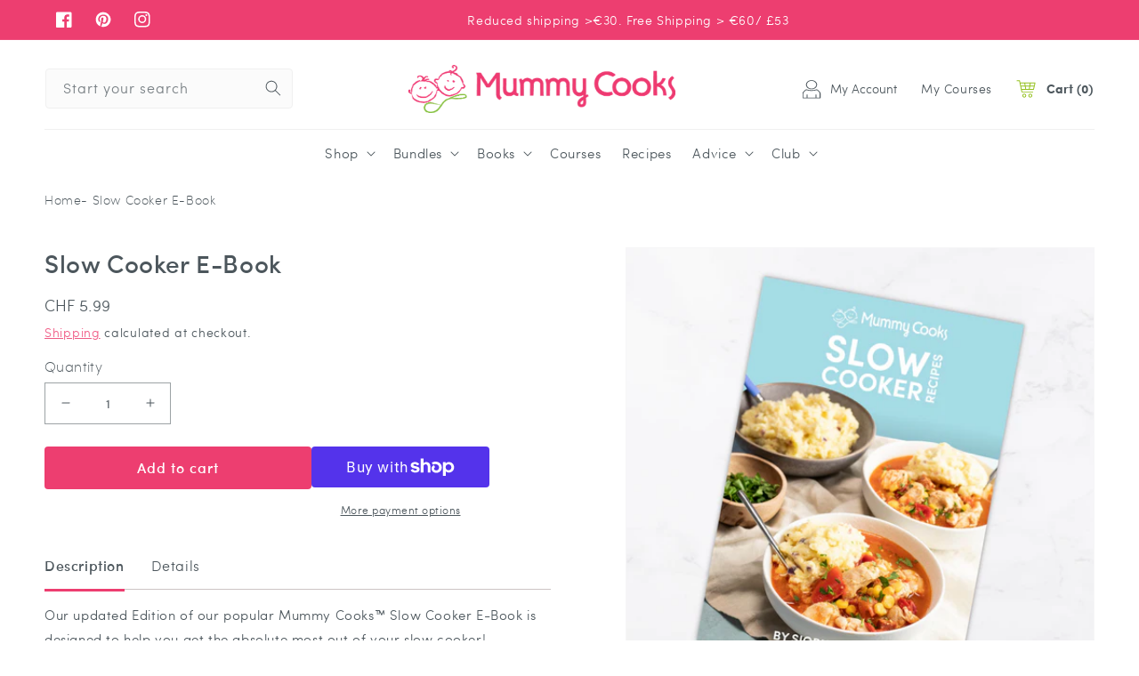

--- FILE ---
content_type: text/html; charset=utf-8
request_url: https://www.mummycooks.com/en-ch/products/slow-cooker-e-book
body_size: 62313
content:
<!doctype html>
<html class="no-js" lang="en">
  <head>
  <meta name="google-site-verification" content="dmeMenV5XnCp9qnZYMZQvogkduulRVWDU_e_VXHDUYs" />
    <!-- Google Tag Manager -->
<script>(function(w,d,s,l,i){w[l]=w[l]||[];w[l].push({'gtm.start':
new Date().getTime(),event:'gtm.js'});var f=d.getElementsByTagName(s)[0],
j=d.createElement(s),dl=l!='dataLayer'?'&l='+l:'';j.async=true;j.src=
'https://www.googletagmanager.com/gtm.js?id='+i+dl;f.parentNode.insertBefore(j,f);
})(window,document,'script','dataLayer','GTM-59QHQH5');</script>
<!-- End Google Tag Manager -->
    <meta charset="utf-8">
    <meta http-equiv="X-UA-Compatible" content="IE=edge">
    <meta name="viewport" content="width=device-width,initial-scale=1">
    <meta name="theme-color" content="">
    <link rel="canonical" href="https://www.mummycooks.com/en-ch/products/slow-cooker-e-book">
    <link rel="preconnect" href="https://cdn.shopify.com" crossorigin><link rel="icon" type="image/png" href="//www.mummycooks.com/cdn/shop/files/MummyCooks_ICON_Full_Colour_RGB.webp?crop=center&height=32&v=1663661221&width=32"><link rel="preconnect" href="https://fonts.shopifycdn.com" crossorigin><title>
      Slow Cooker E-Book
 &ndash; Mummy Cooks</title>

    
      <meta name="description" content="Our NEW and updated Slow Cooker E-Book is designed to help you get the absolute most out of your slow cooker! With 20 NEW recipes and a few updated and improved familiar favourites.">
    

    

<meta property="og:site_name" content="Mummy Cooks">
<meta property="og:url" content="https://www.mummycooks.com/en-ch/products/slow-cooker-e-book">
<meta property="og:title" content="Slow Cooker E-Book">
<meta property="og:type" content="product">
<meta property="og:description" content="Our NEW and updated Slow Cooker E-Book is designed to help you get the absolute most out of your slow cooker! With 20 NEW recipes and a few updated and improved familiar favourites."><meta property="og:image" content="http://www.mummycooks.com/cdn/shop/products/1_1be43e8e-a580-4d9c-a2e4-bcafdf1554d4.png?v=1646024124">
  <meta property="og:image:secure_url" content="https://www.mummycooks.com/cdn/shop/products/1_1be43e8e-a580-4d9c-a2e4-bcafdf1554d4.png?v=1646024124">
  <meta property="og:image:width" content="1080">
  <meta property="og:image:height" content="1080"><meta property="og:price:amount" content="5.99">
  <meta property="og:price:currency" content="CHF"><meta name="twitter:card" content="summary_large_image">
<meta name="twitter:title" content="Slow Cooker E-Book">
<meta name="twitter:description" content="Our NEW and updated Slow Cooker E-Book is designed to help you get the absolute most out of your slow cooker! With 20 NEW recipes and a few updated and improved familiar favourites.">

    
    <link rel="preload" href="//www.mummycooks.com/cdn/shop/t/33/assets/global.js?v=81038060633500397481675415033" as="script">
    <script src="//www.mummycooks.com/cdn/shop/t/33/assets/global.js?v=81038060633500397481675415033" defer="defer"></script>
    <script>window.performance && window.performance.mark && window.performance.mark('shopify.content_for_header.start');</script><meta name="google-site-verification" content="YRSFAKiTIjkV40UyI3MtnBhOwVRdol61UwAVUE2HHjQ">
<meta name="facebook-domain-verification" content="q7cwylprsi5insrm0cqzlycts9rx23">
<meta name="facebook-domain-verification" content="dwfeowpomch39ygymjuswebwf43vgx">
<meta name="facebook-domain-verification" content="ktp23qvmprurtm8yw8qg1x8yyiclm7">
<meta name="facebook-domain-verification" content="5n9w352x69k88bv3fedukzn7flf4fr">
<meta id="shopify-digital-wallet" name="shopify-digital-wallet" content="/22054485/digital_wallets/dialog">
<meta name="shopify-checkout-api-token" content="f5d6b0c88d95ddd82d94cede8c0b0cf9">
<meta id="in-context-paypal-metadata" data-shop-id="22054485" data-venmo-supported="false" data-environment="production" data-locale="en_US" data-paypal-v4="true" data-currency="CHF">
<link rel="alternate" hreflang="x-default" href="https://www.mummycooks.com/products/slow-cooker-e-book">
<link rel="alternate" hreflang="en" href="https://www.mummycooks.com/products/slow-cooker-e-book">
<link rel="alternate" hreflang="en-GB" href="https://www.mummycooks.com/en-gb/products/slow-cooker-e-book">
<link rel="alternate" hreflang="en-IM" href="https://www.mummycooks.com/en-gb/products/slow-cooker-e-book">
<link rel="alternate" hreflang="de-DE" href="https://www.mummycooks.com/de-de/products/slow-cooker-e-book">
<link rel="alternate" hreflang="en-DE" href="https://www.mummycooks.com/en-de/products/slow-cooker-e-book">
<link rel="alternate" hreflang="fr-FR" href="https://www.mummycooks.com/fr-fr/products/slow-cooker-e-book">
<link rel="alternate" hreflang="en-FR" href="https://www.mummycooks.com/en-fr/products/slow-cooker-e-book">
<link rel="alternate" hreflang="es-ES" href="https://www.mummycooks.com/es-es/products/slow-cooker-e-book">
<link rel="alternate" hreflang="en-ES" href="https://www.mummycooks.com/en-es/products/slow-cooker-e-book">
<link rel="alternate" hreflang="nl-BE" href="https://www.mummycooks.com/nl-be/products/slow-cooker-e-book">
<link rel="alternate" hreflang="de-BE" href="https://www.mummycooks.com/de-be/products/slow-cooker-e-book">
<link rel="alternate" hreflang="fr-BE" href="https://www.mummycooks.com/fr-be/products/slow-cooker-e-book">
<link rel="alternate" hreflang="en-BE" href="https://www.mummycooks.com/en-be/products/slow-cooker-e-book">
<link rel="alternate" hreflang="en-AU" href="https://www.mummycooks.com/en-au/products/slow-cooker-e-book">
<link rel="alternate" hreflang="en-NZ" href="https://www.mummycooks.com/en-nz/products/slow-cooker-e-book">
<link rel="alternate" hreflang="en-LU" href="https://www.mummycooks.com/en-lu/products/slow-cooker-e-book">
<link rel="alternate" hreflang="it-IT" href="https://www.mummycooks.com/it-it/products/slow-cooker-e-book">
<link rel="alternate" hreflang="en-IT" href="https://www.mummycooks.com/en-it/products/slow-cooker-e-book">
<link rel="alternate" hreflang="en-PL" href="https://www.mummycooks.com/en-pl/products/slow-cooker-e-book">
<link rel="alternate" hreflang="de-CH" href="https://www.mummycooks.com/de-ch/products/slow-cooker-e-book">
<link rel="alternate" hreflang="fr-CH" href="https://www.mummycooks.com/fr-ch/products/slow-cooker-e-book">
<link rel="alternate" hreflang="en-CH" href="https://www.mummycooks.com/en-ch/products/slow-cooker-e-book">
<link rel="alternate" hreflang="en-HK" href="https://www.mummycooks.com/en-hk/products/slow-cooker-e-book">
<link rel="alternate" hreflang="zh-Hans-HK" href="https://www.mummycooks.com/zh-hk/products/slow-cooker-e-book">
<link rel="alternate" hreflang="en-PT" href="https://www.mummycooks.com/en-pt/products/slow-cooker-e-book">
<link rel="alternate" hreflang="da-DK" href="https://www.mummycooks.com/da-dk/products/slow-cooker-e-book">
<link rel="alternate" hreflang="en-DK" href="https://www.mummycooks.com/en-dk/products/slow-cooker-e-book">
<link rel="alternate" hreflang="fi-FI" href="https://www.mummycooks.com/fi-fi/products/slow-cooker-e-book">
<link rel="alternate" hreflang="en-FI" href="https://www.mummycooks.com/en-fi/products/slow-cooker-e-book">
<link rel="alternate" hreflang="is-IS" href="https://www.mummycooks.com/is-is/products/slow-cooker-e-book">
<link rel="alternate" hreflang="en-IS" href="https://www.mummycooks.com/en-is/products/slow-cooker-e-book">
<link rel="alternate" hreflang="sv-SE" href="https://www.mummycooks.com/sv-se/products/slow-cooker-e-book">
<link rel="alternate" hreflang="en-SE" href="https://www.mummycooks.com/en-se/products/slow-cooker-e-book">
<link rel="alternate" hreflang="hu-HU" href="https://www.mummycooks.com/hu-hu/products/slow-cooker-e-book">
<link rel="alternate" hreflang="en-HU" href="https://www.mummycooks.com/en-hu/products/slow-cooker-e-book">
<link rel="alternate" hreflang="en-JE" href="https://www.mummycooks.com/en-je/products/slow-cooker-e-book">
<link rel="alternate" hreflang="fr-JE" href="https://www.mummycooks.com/fr-je/products/slow-cooker-e-book">
<link rel="alternate" hreflang="hr-HR" href="https://www.mummycooks.com/hr-hr/products/slow-cooker-e-book">
<link rel="alternate" hreflang="en-HR" href="https://www.mummycooks.com/en-hr/products/slow-cooker-e-book">
<link rel="alternate" hreflang="et-EE" href="https://www.mummycooks.com/et-ee/products/slow-cooker-e-book">
<link rel="alternate" hreflang="en-EE" href="https://www.mummycooks.com/en-ee/products/slow-cooker-e-book">
<link rel="alternate" hreflang="en-NL" href="https://www.mummycooks.com/en-nl/products/slow-cooker-e-book">
<link rel="alternate" hreflang="de-AT" href="https://www.mummycooks.com/de-at/products/slow-cooker-e-book">
<link rel="alternate" hreflang="en-AT" href="https://www.mummycooks.com/en-at/products/slow-cooker-e-book">
<link rel="alternate" hreflang="en-US" href="https://www.mummycooks.com/en-us/products/slow-cooker-e-book">
<link rel="alternate" hreflang="en-CA" href="https://www.mummycooks.com/en-ca/products/slow-cooker-e-book">
<link rel="alternate" type="application/json+oembed" href="https://www.mummycooks.com/en-ch/products/slow-cooker-e-book.oembed">
<script async="async" src="/checkouts/internal/preloads.js?locale=en-CH"></script>
<link rel="preconnect" href="https://shop.app" crossorigin="anonymous">
<script async="async" src="https://shop.app/checkouts/internal/preloads.js?locale=en-CH&shop_id=22054485" crossorigin="anonymous"></script>
<script id="apple-pay-shop-capabilities" type="application/json">{"shopId":22054485,"countryCode":"IE","currencyCode":"CHF","merchantCapabilities":["supports3DS"],"merchantId":"gid:\/\/shopify\/Shop\/22054485","merchantName":"Mummy Cooks","requiredBillingContactFields":["postalAddress","email","phone"],"requiredShippingContactFields":["postalAddress","email","phone"],"shippingType":"shipping","supportedNetworks":["visa","maestro","masterCard"],"total":{"type":"pending","label":"Mummy Cooks","amount":"1.00"},"shopifyPaymentsEnabled":true,"supportsSubscriptions":true}</script>
<script id="shopify-features" type="application/json">{"accessToken":"f5d6b0c88d95ddd82d94cede8c0b0cf9","betas":["rich-media-storefront-analytics"],"domain":"www.mummycooks.com","predictiveSearch":true,"shopId":22054485,"locale":"en"}</script>
<script>var Shopify = Shopify || {};
Shopify.shop = "mummy-cooks.myshopify.com";
Shopify.locale = "en";
Shopify.currency = {"active":"CHF","rate":"0.95033298"};
Shopify.country = "CH";
Shopify.theme = {"name":"Mummy Cooks - Christmas Launch | Eight 3 Feb ","id":124151103586,"schema_name":"Dawn","schema_version":"6.0.2","theme_store_id":null,"role":"main"};
Shopify.theme.handle = "null";
Shopify.theme.style = {"id":null,"handle":null};
Shopify.cdnHost = "www.mummycooks.com/cdn";
Shopify.routes = Shopify.routes || {};
Shopify.routes.root = "/en-ch/";</script>
<script type="module">!function(o){(o.Shopify=o.Shopify||{}).modules=!0}(window);</script>
<script>!function(o){function n(){var o=[];function n(){o.push(Array.prototype.slice.apply(arguments))}return n.q=o,n}var t=o.Shopify=o.Shopify||{};t.loadFeatures=n(),t.autoloadFeatures=n()}(window);</script>
<script>
  window.ShopifyPay = window.ShopifyPay || {};
  window.ShopifyPay.apiHost = "shop.app\/pay";
  window.ShopifyPay.redirectState = null;
</script>
<script id="shop-js-analytics" type="application/json">{"pageType":"product"}</script>
<script defer="defer" async type="module" src="//www.mummycooks.com/cdn/shopifycloud/shop-js/modules/v2/client.init-shop-cart-sync_IZsNAliE.en.esm.js"></script>
<script defer="defer" async type="module" src="//www.mummycooks.com/cdn/shopifycloud/shop-js/modules/v2/chunk.common_0OUaOowp.esm.js"></script>
<script type="module">
  await import("//www.mummycooks.com/cdn/shopifycloud/shop-js/modules/v2/client.init-shop-cart-sync_IZsNAliE.en.esm.js");
await import("//www.mummycooks.com/cdn/shopifycloud/shop-js/modules/v2/chunk.common_0OUaOowp.esm.js");

  window.Shopify.SignInWithShop?.initShopCartSync?.({"fedCMEnabled":true,"windoidEnabled":true});

</script>
<script>
  window.Shopify = window.Shopify || {};
  if (!window.Shopify.featureAssets) window.Shopify.featureAssets = {};
  window.Shopify.featureAssets['shop-js'] = {"shop-cart-sync":["modules/v2/client.shop-cart-sync_DLOhI_0X.en.esm.js","modules/v2/chunk.common_0OUaOowp.esm.js"],"init-fed-cm":["modules/v2/client.init-fed-cm_C6YtU0w6.en.esm.js","modules/v2/chunk.common_0OUaOowp.esm.js"],"shop-button":["modules/v2/client.shop-button_BCMx7GTG.en.esm.js","modules/v2/chunk.common_0OUaOowp.esm.js"],"shop-cash-offers":["modules/v2/client.shop-cash-offers_BT26qb5j.en.esm.js","modules/v2/chunk.common_0OUaOowp.esm.js","modules/v2/chunk.modal_CGo_dVj3.esm.js"],"init-windoid":["modules/v2/client.init-windoid_B9PkRMql.en.esm.js","modules/v2/chunk.common_0OUaOowp.esm.js"],"init-shop-email-lookup-coordinator":["modules/v2/client.init-shop-email-lookup-coordinator_DZkqjsbU.en.esm.js","modules/v2/chunk.common_0OUaOowp.esm.js"],"shop-toast-manager":["modules/v2/client.shop-toast-manager_Di2EnuM7.en.esm.js","modules/v2/chunk.common_0OUaOowp.esm.js"],"shop-login-button":["modules/v2/client.shop-login-button_BtqW_SIO.en.esm.js","modules/v2/chunk.common_0OUaOowp.esm.js","modules/v2/chunk.modal_CGo_dVj3.esm.js"],"avatar":["modules/v2/client.avatar_BTnouDA3.en.esm.js"],"pay-button":["modules/v2/client.pay-button_CWa-C9R1.en.esm.js","modules/v2/chunk.common_0OUaOowp.esm.js"],"init-shop-cart-sync":["modules/v2/client.init-shop-cart-sync_IZsNAliE.en.esm.js","modules/v2/chunk.common_0OUaOowp.esm.js"],"init-customer-accounts":["modules/v2/client.init-customer-accounts_DenGwJTU.en.esm.js","modules/v2/client.shop-login-button_BtqW_SIO.en.esm.js","modules/v2/chunk.common_0OUaOowp.esm.js","modules/v2/chunk.modal_CGo_dVj3.esm.js"],"init-shop-for-new-customer-accounts":["modules/v2/client.init-shop-for-new-customer-accounts_JdHXxpS9.en.esm.js","modules/v2/client.shop-login-button_BtqW_SIO.en.esm.js","modules/v2/chunk.common_0OUaOowp.esm.js","modules/v2/chunk.modal_CGo_dVj3.esm.js"],"init-customer-accounts-sign-up":["modules/v2/client.init-customer-accounts-sign-up_D6__K_p8.en.esm.js","modules/v2/client.shop-login-button_BtqW_SIO.en.esm.js","modules/v2/chunk.common_0OUaOowp.esm.js","modules/v2/chunk.modal_CGo_dVj3.esm.js"],"checkout-modal":["modules/v2/client.checkout-modal_C_ZQDY6s.en.esm.js","modules/v2/chunk.common_0OUaOowp.esm.js","modules/v2/chunk.modal_CGo_dVj3.esm.js"],"shop-follow-button":["modules/v2/client.shop-follow-button_XetIsj8l.en.esm.js","modules/v2/chunk.common_0OUaOowp.esm.js","modules/v2/chunk.modal_CGo_dVj3.esm.js"],"lead-capture":["modules/v2/client.lead-capture_DvA72MRN.en.esm.js","modules/v2/chunk.common_0OUaOowp.esm.js","modules/v2/chunk.modal_CGo_dVj3.esm.js"],"shop-login":["modules/v2/client.shop-login_ClXNxyh6.en.esm.js","modules/v2/chunk.common_0OUaOowp.esm.js","modules/v2/chunk.modal_CGo_dVj3.esm.js"],"payment-terms":["modules/v2/client.payment-terms_CNlwjfZz.en.esm.js","modules/v2/chunk.common_0OUaOowp.esm.js","modules/v2/chunk.modal_CGo_dVj3.esm.js"]};
</script>
<script>(function() {
  var isLoaded = false;
  function asyncLoad() {
    if (isLoaded) return;
    isLoaded = true;
    var urls = ["https:\/\/cdn-stamped-io.azureedge.net\/files\/widget.min.js?shop=mummy-cooks.myshopify.com","https:\/\/cdn1.stamped.io\/files\/widget.min.js?shop=mummy-cooks.myshopify.com","https:\/\/sdks.automizely.com\/conversions\/v1\/conversions.js?app_connection_id=aa62a9c99de343e2a6861eb84b685b6f\u0026mapped_org_id=2235658d2d6a77642e7a44f0a06c93d3_v1\u0026shop=mummy-cooks.myshopify.com","https:\/\/d9trt6gazqoth.cloudfront.net\/courses\/\/js\/courseform.js?shop=mummy-cooks.myshopify.com","https:\/\/cdn.nfcube.com\/instafeed-d8a05308009ac54dd04c1d9e0502870b.js?shop=mummy-cooks.myshopify.com"];
    for (var i = 0; i < urls.length; i++) {
      var s = document.createElement('script');
      s.type = 'text/javascript';
      s.async = true;
      s.src = urls[i];
      var x = document.getElementsByTagName('script')[0];
      x.parentNode.insertBefore(s, x);
    }
  };
  if(window.attachEvent) {
    window.attachEvent('onload', asyncLoad);
  } else {
    window.addEventListener('load', asyncLoad, false);
  }
})();</script>
<script id="__st">var __st={"a":22054485,"offset":0,"reqid":"d646ef06-2a67-43e6-a164-a2be430f925e-1768550148","pageurl":"www.mummycooks.com\/en-ch\/products\/slow-cooker-e-book","u":"14d4c601fcba","p":"product","rtyp":"product","rid":4545761706082};</script>
<script>window.ShopifyPaypalV4VisibilityTracking = true;</script>
<script id="captcha-bootstrap">!function(){'use strict';const t='contact',e='account',n='new_comment',o=[[t,t],['blogs',n],['comments',n],[t,'customer']],c=[[e,'customer_login'],[e,'guest_login'],[e,'recover_customer_password'],[e,'create_customer']],r=t=>t.map((([t,e])=>`form[action*='/${t}']:not([data-nocaptcha='true']) input[name='form_type'][value='${e}']`)).join(','),a=t=>()=>t?[...document.querySelectorAll(t)].map((t=>t.form)):[];function s(){const t=[...o],e=r(t);return a(e)}const i='password',u='form_key',d=['recaptcha-v3-token','g-recaptcha-response','h-captcha-response',i],f=()=>{try{return window.sessionStorage}catch{return}},m='__shopify_v',_=t=>t.elements[u];function p(t,e,n=!1){try{const o=window.sessionStorage,c=JSON.parse(o.getItem(e)),{data:r}=function(t){const{data:e,action:n}=t;return t[m]||n?{data:e,action:n}:{data:t,action:n}}(c);for(const[e,n]of Object.entries(r))t.elements[e]&&(t.elements[e].value=n);n&&o.removeItem(e)}catch(o){console.error('form repopulation failed',{error:o})}}const l='form_type',E='cptcha';function T(t){t.dataset[E]=!0}const w=window,h=w.document,L='Shopify',v='ce_forms',y='captcha';let A=!1;((t,e)=>{const n=(g='f06e6c50-85a8-45c8-87d0-21a2b65856fe',I='https://cdn.shopify.com/shopifycloud/storefront-forms-hcaptcha/ce_storefront_forms_captcha_hcaptcha.v1.5.2.iife.js',D={infoText:'Protected by hCaptcha',privacyText:'Privacy',termsText:'Terms'},(t,e,n)=>{const o=w[L][v],c=o.bindForm;if(c)return c(t,g,e,D).then(n);var r;o.q.push([[t,g,e,D],n]),r=I,A||(h.body.append(Object.assign(h.createElement('script'),{id:'captcha-provider',async:!0,src:r})),A=!0)});var g,I,D;w[L]=w[L]||{},w[L][v]=w[L][v]||{},w[L][v].q=[],w[L][y]=w[L][y]||{},w[L][y].protect=function(t,e){n(t,void 0,e),T(t)},Object.freeze(w[L][y]),function(t,e,n,w,h,L){const[v,y,A,g]=function(t,e,n){const i=e?o:[],u=t?c:[],d=[...i,...u],f=r(d),m=r(i),_=r(d.filter((([t,e])=>n.includes(e))));return[a(f),a(m),a(_),s()]}(w,h,L),I=t=>{const e=t.target;return e instanceof HTMLFormElement?e:e&&e.form},D=t=>v().includes(t);t.addEventListener('submit',(t=>{const e=I(t);if(!e)return;const n=D(e)&&!e.dataset.hcaptchaBound&&!e.dataset.recaptchaBound,o=_(e),c=g().includes(e)&&(!o||!o.value);(n||c)&&t.preventDefault(),c&&!n&&(function(t){try{if(!f())return;!function(t){const e=f();if(!e)return;const n=_(t);if(!n)return;const o=n.value;o&&e.removeItem(o)}(t);const e=Array.from(Array(32),(()=>Math.random().toString(36)[2])).join('');!function(t,e){_(t)||t.append(Object.assign(document.createElement('input'),{type:'hidden',name:u})),t.elements[u].value=e}(t,e),function(t,e){const n=f();if(!n)return;const o=[...t.querySelectorAll(`input[type='${i}']`)].map((({name:t})=>t)),c=[...d,...o],r={};for(const[a,s]of new FormData(t).entries())c.includes(a)||(r[a]=s);n.setItem(e,JSON.stringify({[m]:1,action:t.action,data:r}))}(t,e)}catch(e){console.error('failed to persist form',e)}}(e),e.submit())}));const S=(t,e)=>{t&&!t.dataset[E]&&(n(t,e.some((e=>e===t))),T(t))};for(const o of['focusin','change'])t.addEventListener(o,(t=>{const e=I(t);D(e)&&S(e,y())}));const B=e.get('form_key'),M=e.get(l),P=B&&M;t.addEventListener('DOMContentLoaded',(()=>{const t=y();if(P)for(const e of t)e.elements[l].value===M&&p(e,B);[...new Set([...A(),...v().filter((t=>'true'===t.dataset.shopifyCaptcha))])].forEach((e=>S(e,t)))}))}(h,new URLSearchParams(w.location.search),n,t,e,['guest_login'])})(!0,!0)}();</script>
<script integrity="sha256-4kQ18oKyAcykRKYeNunJcIwy7WH5gtpwJnB7kiuLZ1E=" data-source-attribution="shopify.loadfeatures" defer="defer" src="//www.mummycooks.com/cdn/shopifycloud/storefront/assets/storefront/load_feature-a0a9edcb.js" crossorigin="anonymous"></script>
<script crossorigin="anonymous" defer="defer" src="//www.mummycooks.com/cdn/shopifycloud/storefront/assets/shopify_pay/storefront-65b4c6d7.js?v=20250812"></script>
<script data-source-attribution="shopify.dynamic_checkout.dynamic.init">var Shopify=Shopify||{};Shopify.PaymentButton=Shopify.PaymentButton||{isStorefrontPortableWallets:!0,init:function(){window.Shopify.PaymentButton.init=function(){};var t=document.createElement("script");t.src="https://www.mummycooks.com/cdn/shopifycloud/portable-wallets/latest/portable-wallets.en.js",t.type="module",document.head.appendChild(t)}};
</script>
<script data-source-attribution="shopify.dynamic_checkout.buyer_consent">
  function portableWalletsHideBuyerConsent(e){var t=document.getElementById("shopify-buyer-consent"),n=document.getElementById("shopify-subscription-policy-button");t&&n&&(t.classList.add("hidden"),t.setAttribute("aria-hidden","true"),n.removeEventListener("click",e))}function portableWalletsShowBuyerConsent(e){var t=document.getElementById("shopify-buyer-consent"),n=document.getElementById("shopify-subscription-policy-button");t&&n&&(t.classList.remove("hidden"),t.removeAttribute("aria-hidden"),n.addEventListener("click",e))}window.Shopify?.PaymentButton&&(window.Shopify.PaymentButton.hideBuyerConsent=portableWalletsHideBuyerConsent,window.Shopify.PaymentButton.showBuyerConsent=portableWalletsShowBuyerConsent);
</script>
<script>
  function portableWalletsCleanup(e){e&&e.src&&console.error("Failed to load portable wallets script "+e.src);var t=document.querySelectorAll("shopify-accelerated-checkout .shopify-payment-button__skeleton, shopify-accelerated-checkout-cart .wallet-cart-button__skeleton"),e=document.getElementById("shopify-buyer-consent");for(let e=0;e<t.length;e++)t[e].remove();e&&e.remove()}function portableWalletsNotLoadedAsModule(e){e instanceof ErrorEvent&&"string"==typeof e.message&&e.message.includes("import.meta")&&"string"==typeof e.filename&&e.filename.includes("portable-wallets")&&(window.removeEventListener("error",portableWalletsNotLoadedAsModule),window.Shopify.PaymentButton.failedToLoad=e,"loading"===document.readyState?document.addEventListener("DOMContentLoaded",window.Shopify.PaymentButton.init):window.Shopify.PaymentButton.init())}window.addEventListener("error",portableWalletsNotLoadedAsModule);
</script>

<script type="module" src="https://www.mummycooks.com/cdn/shopifycloud/portable-wallets/latest/portable-wallets.en.js" onError="portableWalletsCleanup(this)" crossorigin="anonymous"></script>
<script nomodule>
  document.addEventListener("DOMContentLoaded", portableWalletsCleanup);
</script>

<link id="shopify-accelerated-checkout-styles" rel="stylesheet" media="screen" href="https://www.mummycooks.com/cdn/shopifycloud/portable-wallets/latest/accelerated-checkout-backwards-compat.css" crossorigin="anonymous">
<style id="shopify-accelerated-checkout-cart">
        #shopify-buyer-consent {
  margin-top: 1em;
  display: inline-block;
  width: 100%;
}

#shopify-buyer-consent.hidden {
  display: none;
}

#shopify-subscription-policy-button {
  background: none;
  border: none;
  padding: 0;
  text-decoration: underline;
  font-size: inherit;
  cursor: pointer;
}

#shopify-subscription-policy-button::before {
  box-shadow: none;
}

      </style>
<script id="sections-script" data-sections="product-recommendations,header,footer" defer="defer" src="//www.mummycooks.com/cdn/shop/t/33/compiled_assets/scripts.js?27028"></script>
<script>window.performance && window.performance.mark && window.performance.mark('shopify.content_for_header.end');</script>


    <style data-shopify>
      @font-face {
  font-family: Assistant;
  font-weight: 400;
  font-style: normal;
  font-display: swap;
  src: url("//www.mummycooks.com/cdn/fonts/assistant/assistant_n4.9120912a469cad1cc292572851508ca49d12e768.woff2") format("woff2"),
       url("//www.mummycooks.com/cdn/fonts/assistant/assistant_n4.6e9875ce64e0fefcd3f4446b7ec9036b3ddd2985.woff") format("woff");
}

      @font-face {
  font-family: Assistant;
  font-weight: 700;
  font-style: normal;
  font-display: swap;
  src: url("//www.mummycooks.com/cdn/fonts/assistant/assistant_n7.bf44452348ec8b8efa3aa3068825305886b1c83c.woff2") format("woff2"),
       url("//www.mummycooks.com/cdn/fonts/assistant/assistant_n7.0c887fee83f6b3bda822f1150b912c72da0f7b64.woff") format("woff");
}

      
      
      @font-face {
  font-family: Assistant;
  font-weight: 400;
  font-style: normal;
  font-display: swap;
  src: url("//www.mummycooks.com/cdn/fonts/assistant/assistant_n4.9120912a469cad1cc292572851508ca49d12e768.woff2") format("woff2"),
       url("//www.mummycooks.com/cdn/fonts/assistant/assistant_n4.6e9875ce64e0fefcd3f4446b7ec9036b3ddd2985.woff") format("woff");
}


      :root {
        --font-body-family: Assistant, sans-serif;
        --font-body-style: normal;
        --font-body-weight: 400;
        --font-body-weight-bold: 700;

        --font-heading-family: Assistant, sans-serif;
        --font-heading-style: normal;
        --font-heading-weight: 400;

        --font-body-scale: 1.0;
        --font-heading-scale: 1.0;

        --color-base-text: 76, 86, 92;
        --color-shadow: 76, 86, 92;
        --color-base-background-1: 255, 255, 255;
        --color-base-background-2: 246, 246, 247;
        --color-base-solid-button-labels: 255, 255, 255;
        --color-base-outline-button-labels: 237, 62, 112;
        --color-base-accent-1: 237, 62, 112;
        --color-base-accent-2: 237, 62, 112;
        --payment-terms-background-color: #ffffff;

        --gradient-base-background-1: #ffffff;
        --gradient-base-background-2: #f6f6f7;
        --gradient-base-accent-1: #ed3e70;
        --gradient-base-accent-2: #ed3e70;

        --media-padding: px;
        --media-border-opacity: 0.05;
        --media-border-width: 1px;
        --media-radius: 0px;
        --media-shadow-opacity: 0.0;
        --media-shadow-horizontal-offset: 0px;
        --media-shadow-vertical-offset: 4px;
        --media-shadow-blur-radius: 5px;
        --media-shadow-visible: 0;

        --page-width: 160rem;
        --page-width-margin: 0rem;

        --card-image-padding: 0.0rem;
        --card-corner-radius: 0.0rem;
        --card-text-alignment: left;
        --card-border-width: 0.0rem;
        --card-border-opacity: 0.1;
        --card-shadow-opacity: 0.0;
        --card-shadow-visible: 0;
        --card-shadow-horizontal-offset: 0.0rem;
        --card-shadow-vertical-offset: 0.4rem;
        --card-shadow-blur-radius: 0.5rem;

        --badge-corner-radius: 4.0rem;

        --popup-border-width: 1px;
        --popup-border-opacity: 0.1;
        --popup-corner-radius: 0px;
        --popup-shadow-opacity: 0.0;
        --popup-shadow-horizontal-offset: 0px;
        --popup-shadow-vertical-offset: 4px;
        --popup-shadow-blur-radius: 5px;

        --drawer-border-width: 1px;
        --drawer-border-opacity: 0.1;
        --drawer-shadow-opacity: 0.0;
        --drawer-shadow-horizontal-offset: 0px;
        --drawer-shadow-vertical-offset: 4px;
        --drawer-shadow-blur-radius: 5px;

        --spacing-sections-desktop: 0px;
        --spacing-sections-mobile: 0px;

        --grid-desktop-vertical-spacing: 8px;
        --grid-desktop-horizontal-spacing: 8px;
        --grid-mobile-vertical-spacing: 4px;
        --grid-mobile-horizontal-spacing: 4px;

        --text-boxes-border-opacity: 0.1;
        --text-boxes-border-width: 0px;
        --text-boxes-radius: 0px;
        --text-boxes-shadow-opacity: 0.0;
        --text-boxes-shadow-visible: 0;
        --text-boxes-shadow-horizontal-offset: 0px;
        --text-boxes-shadow-vertical-offset: 4px;
        --text-boxes-shadow-blur-radius: 5px;

        --buttons-radius: 0px;
        --buttons-radius-outset: 0px;
        --buttons-border-width: 1px;
        --buttons-border-opacity: 1.0;
        --buttons-shadow-opacity: 0.0;
        --buttons-shadow-visible: 0;
        --buttons-shadow-horizontal-offset: 0px;
        --buttons-shadow-vertical-offset: 4px;
        --buttons-shadow-blur-radius: 5px;
        --buttons-border-offset: 0px;

        --inputs-radius: 0px;
        --inputs-border-width: 1px;
        --inputs-border-opacity: 0.55;
        --inputs-shadow-opacity: 0.0;
        --inputs-shadow-horizontal-offset: 0px;
        --inputs-margin-offset: 0px;
        --inputs-shadow-vertical-offset: 4px;
        --inputs-shadow-blur-radius: 5px;
        --inputs-radius-outset: 0px;

        --variant-pills-radius: 40px;
        --variant-pills-border-width: 1px;
        --variant-pills-border-opacity: 0.55;
        --variant-pills-shadow-opacity: 0.0;
        --variant-pills-shadow-horizontal-offset: 0px;
        --variant-pills-shadow-vertical-offset: 4px;
        --variant-pills-shadow-blur-radius: 5px;
      }

      *,
      *::before,
      *::after {
        box-sizing: inherit;
      }

      html {
        box-sizing: border-box;
        font-size: calc(var(--font-body-scale) * 62.5%);
        height: 100%;
      }

      body {
        display: grid;
        grid-template-rows: auto auto 1fr auto;
        grid-template-columns: 100%;
        min-height: 100%;
        margin: 0;
        font-size: 1.5rem;
        letter-spacing: 0.06rem;
        line-height: calc(1 + 0.8 / var(--font-body-scale));
        font-family: var(--font-body-family);
        font-style: var(--font-body-style);
        font-weight: var(--font-body-weight);
      }

      @media screen and (min-width: 750px) {
        body {
          font-size: 1.6rem;
        }
      }
    </style>
    
    <link rel="preload" href="//www.mummycooks.com/cdn/shop/t/33/assets/base.css?v=17770723945091820161701201706" as="style">
    <link href="//www.mummycooks.com/cdn/shop/t/33/assets/base.css?v=17770723945091820161701201706" rel="stylesheet" type="text/css" media="all" />
<link rel="preload" as="font" href="//www.mummycooks.com/cdn/fonts/assistant/assistant_n4.9120912a469cad1cc292572851508ca49d12e768.woff2" type="font/woff2" crossorigin><link rel="preload" as="font" href="//www.mummycooks.com/cdn/fonts/assistant/assistant_n4.9120912a469cad1cc292572851508ca49d12e768.woff2" type="font/woff2" crossorigin><link rel="stylesheet" href="//www.mummycooks.com/cdn/shop/t/33/assets/component-predictive-search.css?v=165644661289088488651675414956" media="print" onload="this.media='all'"><link rel="stylesheet" href="https://cdnjs.cloudflare.com/ajax/libs/slick-carousel/1.8.1/slick-theme.min.css" integrity="sha512-17EgCFERpgZKcm0j0fEq1YCJuyAWdz9KUtv1EjVuaOz8pDnh/0nZxmU6BBXwaaxqoi9PQXnRWqlcDB027hgv9A==" crossorigin="anonymous" referrerpolicy="no-referrer" />
    <link rel="stylesheet" href="https://cdnjs.cloudflare.com/ajax/libs/slick-carousel/1.8.1/slick.min.css" integrity="sha512-yHknP1/AwR+yx26cB1y0cjvQUMvEa2PFzt1c9LlS4pRQ5NOTZFWbhBig+X9G9eYW/8m0/4OXNx8pxJ6z57x0dw==" crossorigin="anonymous" referrerpolicy="no-referrer" />

    <script src="https://code.jquery.com/jquery-3.6.0.min.js" integrity="sha256-/xUj+3OJU5yExlq6GSYGSHk7tPXikynS7ogEvDej/m4=" crossorigin="anonymous"></script>
  	<script type="text/javascript" src="//cdn.jsdelivr.net/npm/slick-carousel@1.8.1/slick/slick.min.js"></script>
    
    <script>document.documentElement.className = document.documentElement.className.replace('no-js', 'js');
    if (Shopify.designMode) {
      document.documentElement.classList.add('shopify-design-mode');
    }
    </script>
  
        
        <!-- candyrack-script -->
        <script src="//www.mummycooks.com/cdn/shop/t/33/assets/candyrack-config.js?v=128743589354287189111675414942" type="text/javascript"></script>
        <!-- / candyrack-script -->
        
              <div id="shopify-section-filter-menu-settings" class="shopify-section"><style type="text/css">
/*  Filter Menu Color and Image Section CSS */</style>
<link href="//www.mummycooks.com/cdn/shop/t/33/assets/filter-menu.scss.css?v=94811267032814494011767270253" rel="stylesheet" type="text/css" media="all" />
<script src="//www.mummycooks.com/cdn/shop/t/33/assets/filter-menu.js?v=123071912140904300061675415089" type="text/javascript"></script>





</div>

<script src="https://cdnjs.cloudflare.com/ajax/libs/jquery/3.3.1/jquery.min.js" integrity="sha256-FgpCb/KJQlLNfOu91ta32o/NMZxltwRo8QtmkMRdAu8=" crossorigin="anonymous"></script>

  <!--Gem_Page_Header_Script-->
<!-- "snippets/gem-app-header-scripts.liquid" was not rendered, the associated app was uninstalled -->
  <meta name="facebook-domain-verification" content="yps9tt7x74t6h5noegdbbarecmw5q6" />
<!--End_Gem_Page_Header_Script-->
<!-- BEGIN app block: shopify://apps/klaviyo-email-marketing-sms/blocks/klaviyo-onsite-embed/2632fe16-c075-4321-a88b-50b567f42507 -->












  <script async src="https://static.klaviyo.com/onsite/js/VbfRXN/klaviyo.js?company_id=VbfRXN"></script>
  <script>!function(){if(!window.klaviyo){window._klOnsite=window._klOnsite||[];try{window.klaviyo=new Proxy({},{get:function(n,i){return"push"===i?function(){var n;(n=window._klOnsite).push.apply(n,arguments)}:function(){for(var n=arguments.length,o=new Array(n),w=0;w<n;w++)o[w]=arguments[w];var t="function"==typeof o[o.length-1]?o.pop():void 0,e=new Promise((function(n){window._klOnsite.push([i].concat(o,[function(i){t&&t(i),n(i)}]))}));return e}}})}catch(n){window.klaviyo=window.klaviyo||[],window.klaviyo.push=function(){var n;(n=window._klOnsite).push.apply(n,arguments)}}}}();</script>

  
    <script id="viewed_product">
      if (item == null) {
        var _learnq = _learnq || [];

        var MetafieldReviews = null
        var MetafieldYotpoRating = null
        var MetafieldYotpoCount = null
        var MetafieldLooxRating = null
        var MetafieldLooxCount = null
        var okendoProduct = null
        var okendoProductReviewCount = null
        var okendoProductReviewAverageValue = null
        try {
          // The following fields are used for Customer Hub recently viewed in order to add reviews.
          // This information is not part of __kla_viewed. Instead, it is part of __kla_viewed_reviewed_items
          MetafieldReviews = {"rating":{"scale_min":"1.0","scale_max":"5.0","value":"5.0"},"rating_count":1};
          MetafieldYotpoRating = null
          MetafieldYotpoCount = null
          MetafieldLooxRating = null
          MetafieldLooxCount = null

          okendoProduct = null
          // If the okendo metafield is not legacy, it will error, which then requires the new json formatted data
          if (okendoProduct && 'error' in okendoProduct) {
            okendoProduct = null
          }
          okendoProductReviewCount = okendoProduct ? okendoProduct.reviewCount : null
          okendoProductReviewAverageValue = okendoProduct ? okendoProduct.reviewAverageValue : null
        } catch (error) {
          console.error('Error in Klaviyo onsite reviews tracking:', error);
        }

        var item = {
          Name: "Slow Cooker E-Book",
          ProductID: 4545761706082,
          Categories: ["30% Toddler Black Friday","Adult","All Products","Child","Cyber Monday","E-Books","Meal Prep","Mummy Cooks Collection","Mummy Cooks E-Books","Portion Pots","Recipe Books","Shop","Under €10"],
          ImageURL: "https://www.mummycooks.com/cdn/shop/products/1_1be43e8e-a580-4d9c-a2e4-bcafdf1554d4_grande.png?v=1646024124",
          URL: "https://www.mummycooks.com/en-ch/products/slow-cooker-e-book",
          Brand: "Mummy Cooks",
          Price: "CHF 5.99",
          Value: "5.99",
          CompareAtPrice: "CHF 0.00"
        };
        _learnq.push(['track', 'Viewed Product', item]);
        _learnq.push(['trackViewedItem', {
          Title: item.Name,
          ItemId: item.ProductID,
          Categories: item.Categories,
          ImageUrl: item.ImageURL,
          Url: item.URL,
          Metadata: {
            Brand: item.Brand,
            Price: item.Price,
            Value: item.Value,
            CompareAtPrice: item.CompareAtPrice
          },
          metafields:{
            reviews: MetafieldReviews,
            yotpo:{
              rating: MetafieldYotpoRating,
              count: MetafieldYotpoCount,
            },
            loox:{
              rating: MetafieldLooxRating,
              count: MetafieldLooxCount,
            },
            okendo: {
              rating: okendoProductReviewAverageValue,
              count: okendoProductReviewCount,
            }
          }
        }]);
      }
    </script>
  




  <script>
    window.klaviyoReviewsProductDesignMode = false
  </script>







<!-- END app block --><script src="https://cdn.shopify.com/extensions/019bc098-4b6b-7915-8a57-2fb28fbf501f/smartbot-145/assets/st_p.js" type="text/javascript" defer="defer"></script>
<link href="https://cdn.shopify.com/extensions/019bc098-4b6b-7915-8a57-2fb28fbf501f/smartbot-145/assets/st_p.css" rel="stylesheet" type="text/css" media="all">
<link href="https://monorail-edge.shopifysvc.com" rel="dns-prefetch">
<script>(function(){if ("sendBeacon" in navigator && "performance" in window) {try {var session_token_from_headers = performance.getEntriesByType('navigation')[0].serverTiming.find(x => x.name == '_s').description;} catch {var session_token_from_headers = undefined;}var session_cookie_matches = document.cookie.match(/_shopify_s=([^;]*)/);var session_token_from_cookie = session_cookie_matches && session_cookie_matches.length === 2 ? session_cookie_matches[1] : "";var session_token = session_token_from_headers || session_token_from_cookie || "";function handle_abandonment_event(e) {var entries = performance.getEntries().filter(function(entry) {return /monorail-edge.shopifysvc.com/.test(entry.name);});if (!window.abandonment_tracked && entries.length === 0) {window.abandonment_tracked = true;var currentMs = Date.now();var navigation_start = performance.timing.navigationStart;var payload = {shop_id: 22054485,url: window.location.href,navigation_start,duration: currentMs - navigation_start,session_token,page_type: "product"};window.navigator.sendBeacon("https://monorail-edge.shopifysvc.com/v1/produce", JSON.stringify({schema_id: "online_store_buyer_site_abandonment/1.1",payload: payload,metadata: {event_created_at_ms: currentMs,event_sent_at_ms: currentMs}}));}}window.addEventListener('pagehide', handle_abandonment_event);}}());</script>
<script id="web-pixels-manager-setup">(function e(e,d,r,n,o){if(void 0===o&&(o={}),!Boolean(null===(a=null===(i=window.Shopify)||void 0===i?void 0:i.analytics)||void 0===a?void 0:a.replayQueue)){var i,a;window.Shopify=window.Shopify||{};var t=window.Shopify;t.analytics=t.analytics||{};var s=t.analytics;s.replayQueue=[],s.publish=function(e,d,r){return s.replayQueue.push([e,d,r]),!0};try{self.performance.mark("wpm:start")}catch(e){}var l=function(){var e={modern:/Edge?\/(1{2}[4-9]|1[2-9]\d|[2-9]\d{2}|\d{4,})\.\d+(\.\d+|)|Firefox\/(1{2}[4-9]|1[2-9]\d|[2-9]\d{2}|\d{4,})\.\d+(\.\d+|)|Chrom(ium|e)\/(9{2}|\d{3,})\.\d+(\.\d+|)|(Maci|X1{2}).+ Version\/(15\.\d+|(1[6-9]|[2-9]\d|\d{3,})\.\d+)([,.]\d+|)( \(\w+\)|)( Mobile\/\w+|) Safari\/|Chrome.+OPR\/(9{2}|\d{3,})\.\d+\.\d+|(CPU[ +]OS|iPhone[ +]OS|CPU[ +]iPhone|CPU IPhone OS|CPU iPad OS)[ +]+(15[._]\d+|(1[6-9]|[2-9]\d|\d{3,})[._]\d+)([._]\d+|)|Android:?[ /-](13[3-9]|1[4-9]\d|[2-9]\d{2}|\d{4,})(\.\d+|)(\.\d+|)|Android.+Firefox\/(13[5-9]|1[4-9]\d|[2-9]\d{2}|\d{4,})\.\d+(\.\d+|)|Android.+Chrom(ium|e)\/(13[3-9]|1[4-9]\d|[2-9]\d{2}|\d{4,})\.\d+(\.\d+|)|SamsungBrowser\/([2-9]\d|\d{3,})\.\d+/,legacy:/Edge?\/(1[6-9]|[2-9]\d|\d{3,})\.\d+(\.\d+|)|Firefox\/(5[4-9]|[6-9]\d|\d{3,})\.\d+(\.\d+|)|Chrom(ium|e)\/(5[1-9]|[6-9]\d|\d{3,})\.\d+(\.\d+|)([\d.]+$|.*Safari\/(?![\d.]+ Edge\/[\d.]+$))|(Maci|X1{2}).+ Version\/(10\.\d+|(1[1-9]|[2-9]\d|\d{3,})\.\d+)([,.]\d+|)( \(\w+\)|)( Mobile\/\w+|) Safari\/|Chrome.+OPR\/(3[89]|[4-9]\d|\d{3,})\.\d+\.\d+|(CPU[ +]OS|iPhone[ +]OS|CPU[ +]iPhone|CPU IPhone OS|CPU iPad OS)[ +]+(10[._]\d+|(1[1-9]|[2-9]\d|\d{3,})[._]\d+)([._]\d+|)|Android:?[ /-](13[3-9]|1[4-9]\d|[2-9]\d{2}|\d{4,})(\.\d+|)(\.\d+|)|Mobile Safari.+OPR\/([89]\d|\d{3,})\.\d+\.\d+|Android.+Firefox\/(13[5-9]|1[4-9]\d|[2-9]\d{2}|\d{4,})\.\d+(\.\d+|)|Android.+Chrom(ium|e)\/(13[3-9]|1[4-9]\d|[2-9]\d{2}|\d{4,})\.\d+(\.\d+|)|Android.+(UC? ?Browser|UCWEB|U3)[ /]?(15\.([5-9]|\d{2,})|(1[6-9]|[2-9]\d|\d{3,})\.\d+)\.\d+|SamsungBrowser\/(5\.\d+|([6-9]|\d{2,})\.\d+)|Android.+MQ{2}Browser\/(14(\.(9|\d{2,})|)|(1[5-9]|[2-9]\d|\d{3,})(\.\d+|))(\.\d+|)|K[Aa][Ii]OS\/(3\.\d+|([4-9]|\d{2,})\.\d+)(\.\d+|)/},d=e.modern,r=e.legacy,n=navigator.userAgent;return n.match(d)?"modern":n.match(r)?"legacy":"unknown"}(),u="modern"===l?"modern":"legacy",c=(null!=n?n:{modern:"",legacy:""})[u],f=function(e){return[e.baseUrl,"/wpm","/b",e.hashVersion,"modern"===e.buildTarget?"m":"l",".js"].join("")}({baseUrl:d,hashVersion:r,buildTarget:u}),m=function(e){var d=e.version,r=e.bundleTarget,n=e.surface,o=e.pageUrl,i=e.monorailEndpoint;return{emit:function(e){var a=e.status,t=e.errorMsg,s=(new Date).getTime(),l=JSON.stringify({metadata:{event_sent_at_ms:s},events:[{schema_id:"web_pixels_manager_load/3.1",payload:{version:d,bundle_target:r,page_url:o,status:a,surface:n,error_msg:t},metadata:{event_created_at_ms:s}}]});if(!i)return console&&console.warn&&console.warn("[Web Pixels Manager] No Monorail endpoint provided, skipping logging."),!1;try{return self.navigator.sendBeacon.bind(self.navigator)(i,l)}catch(e){}var u=new XMLHttpRequest;try{return u.open("POST",i,!0),u.setRequestHeader("Content-Type","text/plain"),u.send(l),!0}catch(e){return console&&console.warn&&console.warn("[Web Pixels Manager] Got an unhandled error while logging to Monorail."),!1}}}}({version:r,bundleTarget:l,surface:e.surface,pageUrl:self.location.href,monorailEndpoint:e.monorailEndpoint});try{o.browserTarget=l,function(e){var d=e.src,r=e.async,n=void 0===r||r,o=e.onload,i=e.onerror,a=e.sri,t=e.scriptDataAttributes,s=void 0===t?{}:t,l=document.createElement("script"),u=document.querySelector("head"),c=document.querySelector("body");if(l.async=n,l.src=d,a&&(l.integrity=a,l.crossOrigin="anonymous"),s)for(var f in s)if(Object.prototype.hasOwnProperty.call(s,f))try{l.dataset[f]=s[f]}catch(e){}if(o&&l.addEventListener("load",o),i&&l.addEventListener("error",i),u)u.appendChild(l);else{if(!c)throw new Error("Did not find a head or body element to append the script");c.appendChild(l)}}({src:f,async:!0,onload:function(){if(!function(){var e,d;return Boolean(null===(d=null===(e=window.Shopify)||void 0===e?void 0:e.analytics)||void 0===d?void 0:d.initialized)}()){var d=window.webPixelsManager.init(e)||void 0;if(d){var r=window.Shopify.analytics;r.replayQueue.forEach((function(e){var r=e[0],n=e[1],o=e[2];d.publishCustomEvent(r,n,o)})),r.replayQueue=[],r.publish=d.publishCustomEvent,r.visitor=d.visitor,r.initialized=!0}}},onerror:function(){return m.emit({status:"failed",errorMsg:"".concat(f," has failed to load")})},sri:function(e){var d=/^sha384-[A-Za-z0-9+/=]+$/;return"string"==typeof e&&d.test(e)}(c)?c:"",scriptDataAttributes:o}),m.emit({status:"loading"})}catch(e){m.emit({status:"failed",errorMsg:(null==e?void 0:e.message)||"Unknown error"})}}})({shopId: 22054485,storefrontBaseUrl: "https://www.mummycooks.com",extensionsBaseUrl: "https://extensions.shopifycdn.com/cdn/shopifycloud/web-pixels-manager",monorailEndpoint: "https://monorail-edge.shopifysvc.com/unstable/produce_batch",surface: "storefront-renderer",enabledBetaFlags: ["2dca8a86"],webPixelsConfigList: [{"id":"3835560278","configuration":"{\"accountID\":\"VbfRXN\",\"webPixelConfig\":\"eyJlbmFibGVBZGRlZFRvQ2FydEV2ZW50cyI6IHRydWV9\"}","eventPayloadVersion":"v1","runtimeContext":"STRICT","scriptVersion":"524f6c1ee37bacdca7657a665bdca589","type":"APP","apiClientId":123074,"privacyPurposes":["ANALYTICS","MARKETING"],"dataSharingAdjustments":{"protectedCustomerApprovalScopes":["read_customer_address","read_customer_email","read_customer_name","read_customer_personal_data","read_customer_phone"]}},{"id":"2233467222","configuration":"{\"hashed_organization_id\":\"2235658d2d6a77642e7a44f0a06c93d3_v1\",\"app_key\":\"mummy-cooks\",\"allow_collect_personal_data\":\"true\"}","eventPayloadVersion":"v1","runtimeContext":"STRICT","scriptVersion":"6f6660f15c595d517f203f6e1abcb171","type":"APP","apiClientId":2814809,"privacyPurposes":["ANALYTICS","MARKETING","SALE_OF_DATA"],"dataSharingAdjustments":{"protectedCustomerApprovalScopes":["read_customer_address","read_customer_email","read_customer_name","read_customer_personal_data","read_customer_phone"]}},{"id":"1106510166","configuration":"{\"config\":\"{\\\"pixel_id\\\":\\\"G-4RTWWR6NML\\\",\\\"target_country\\\":\\\"IE\\\",\\\"gtag_events\\\":[{\\\"type\\\":\\\"begin_checkout\\\",\\\"action_label\\\":\\\"G-4RTWWR6NML\\\"},{\\\"type\\\":\\\"search\\\",\\\"action_label\\\":\\\"G-4RTWWR6NML\\\"},{\\\"type\\\":\\\"view_item\\\",\\\"action_label\\\":[\\\"G-4RTWWR6NML\\\",\\\"MC-DSTQ2ME7GP\\\"]},{\\\"type\\\":\\\"purchase\\\",\\\"action_label\\\":[\\\"G-4RTWWR6NML\\\",\\\"MC-DSTQ2ME7GP\\\"]},{\\\"type\\\":\\\"page_view\\\",\\\"action_label\\\":[\\\"G-4RTWWR6NML\\\",\\\"MC-DSTQ2ME7GP\\\"]},{\\\"type\\\":\\\"add_payment_info\\\",\\\"action_label\\\":\\\"G-4RTWWR6NML\\\"},{\\\"type\\\":\\\"add_to_cart\\\",\\\"action_label\\\":\\\"G-4RTWWR6NML\\\"}],\\\"enable_monitoring_mode\\\":false}\"}","eventPayloadVersion":"v1","runtimeContext":"OPEN","scriptVersion":"b2a88bafab3e21179ed38636efcd8a93","type":"APP","apiClientId":1780363,"privacyPurposes":[],"dataSharingAdjustments":{"protectedCustomerApprovalScopes":["read_customer_address","read_customer_email","read_customer_name","read_customer_personal_data","read_customer_phone"]}},{"id":"791183702","configuration":"{\"domain\":\"mummy-cooks.myshopify.com\"}","eventPayloadVersion":"v1","runtimeContext":"STRICT","scriptVersion":"f356b076c690d280b5ef4a9a188223b2","type":"APP","apiClientId":43899617281,"privacyPurposes":["ANALYTICS","MARKETING","SALE_OF_DATA"],"dataSharingAdjustments":{"protectedCustomerApprovalScopes":["read_customer_address","read_customer_email","read_customer_name","read_customer_personal_data","read_customer_phone"]}},{"id":"405897558","configuration":"{\"pixel_id\":\"1692135731105276\",\"pixel_type\":\"facebook_pixel\",\"metaapp_system_user_token\":\"-\"}","eventPayloadVersion":"v1","runtimeContext":"OPEN","scriptVersion":"ca16bc87fe92b6042fbaa3acc2fbdaa6","type":"APP","apiClientId":2329312,"privacyPurposes":["ANALYTICS","MARKETING","SALE_OF_DATA"],"dataSharingAdjustments":{"protectedCustomerApprovalScopes":["read_customer_address","read_customer_email","read_customer_name","read_customer_personal_data","read_customer_phone"]}},{"id":"146407766","configuration":"{\"tagID\":\"2618289848836\"}","eventPayloadVersion":"v1","runtimeContext":"STRICT","scriptVersion":"18031546ee651571ed29edbe71a3550b","type":"APP","apiClientId":3009811,"privacyPurposes":["ANALYTICS","MARKETING","SALE_OF_DATA"],"dataSharingAdjustments":{"protectedCustomerApprovalScopes":["read_customer_address","read_customer_email","read_customer_name","read_customer_personal_data","read_customer_phone"]}},{"id":"29524310","configuration":"{\"myshopifyDomain\":\"mummy-cooks.myshopify.com\"}","eventPayloadVersion":"v1","runtimeContext":"STRICT","scriptVersion":"23b97d18e2aa74363140dc29c9284e87","type":"APP","apiClientId":2775569,"privacyPurposes":["ANALYTICS","MARKETING","SALE_OF_DATA"],"dataSharingAdjustments":{"protectedCustomerApprovalScopes":["read_customer_address","read_customer_email","read_customer_name","read_customer_phone","read_customer_personal_data"]}},{"id":"shopify-app-pixel","configuration":"{}","eventPayloadVersion":"v1","runtimeContext":"STRICT","scriptVersion":"0450","apiClientId":"shopify-pixel","type":"APP","privacyPurposes":["ANALYTICS","MARKETING"]},{"id":"shopify-custom-pixel","eventPayloadVersion":"v1","runtimeContext":"LAX","scriptVersion":"0450","apiClientId":"shopify-pixel","type":"CUSTOM","privacyPurposes":["ANALYTICS","MARKETING"]}],isMerchantRequest: false,initData: {"shop":{"name":"Mummy Cooks","paymentSettings":{"currencyCode":"EUR"},"myshopifyDomain":"mummy-cooks.myshopify.com","countryCode":"IE","storefrontUrl":"https:\/\/www.mummycooks.com\/en-ch"},"customer":null,"cart":null,"checkout":null,"productVariants":[{"price":{"amount":5.99,"currencyCode":"CHF"},"product":{"title":"Slow Cooker E-Book","vendor":"Mummy Cooks","id":"4545761706082","untranslatedTitle":"Slow Cooker E-Book","url":"\/en-ch\/products\/slow-cooker-e-book","type":""},"id":"32109287014498","image":{"src":"\/\/www.mummycooks.com\/cdn\/shop\/products\/1_1be43e8e-a580-4d9c-a2e4-bcafdf1554d4.png?v=1646024124"},"sku":"SLOWEBOOK","title":"Default Title","untranslatedTitle":"Default Title"}],"purchasingCompany":null},},"https://www.mummycooks.com/cdn","fcfee988w5aeb613cpc8e4bc33m6693e112",{"modern":"","legacy":""},{"shopId":"22054485","storefrontBaseUrl":"https:\/\/www.mummycooks.com","extensionBaseUrl":"https:\/\/extensions.shopifycdn.com\/cdn\/shopifycloud\/web-pixels-manager","surface":"storefront-renderer","enabledBetaFlags":"[\"2dca8a86\"]","isMerchantRequest":"false","hashVersion":"fcfee988w5aeb613cpc8e4bc33m6693e112","publish":"custom","events":"[[\"page_viewed\",{}],[\"product_viewed\",{\"productVariant\":{\"price\":{\"amount\":5.99,\"currencyCode\":\"CHF\"},\"product\":{\"title\":\"Slow Cooker E-Book\",\"vendor\":\"Mummy Cooks\",\"id\":\"4545761706082\",\"untranslatedTitle\":\"Slow Cooker E-Book\",\"url\":\"\/en-ch\/products\/slow-cooker-e-book\",\"type\":\"\"},\"id\":\"32109287014498\",\"image\":{\"src\":\"\/\/www.mummycooks.com\/cdn\/shop\/products\/1_1be43e8e-a580-4d9c-a2e4-bcafdf1554d4.png?v=1646024124\"},\"sku\":\"SLOWEBOOK\",\"title\":\"Default Title\",\"untranslatedTitle\":\"Default Title\"}}]]"});</script><script>
  window.ShopifyAnalytics = window.ShopifyAnalytics || {};
  window.ShopifyAnalytics.meta = window.ShopifyAnalytics.meta || {};
  window.ShopifyAnalytics.meta.currency = 'CHF';
  var meta = {"product":{"id":4545761706082,"gid":"gid:\/\/shopify\/Product\/4545761706082","vendor":"Mummy Cooks","type":"","handle":"slow-cooker-e-book","variants":[{"id":32109287014498,"price":599,"name":"Slow Cooker E-Book","public_title":null,"sku":"SLOWEBOOK"}],"remote":false},"page":{"pageType":"product","resourceType":"product","resourceId":4545761706082,"requestId":"d646ef06-2a67-43e6-a164-a2be430f925e-1768550148"}};
  for (var attr in meta) {
    window.ShopifyAnalytics.meta[attr] = meta[attr];
  }
</script>
<script class="analytics">
  (function () {
    var customDocumentWrite = function(content) {
      var jquery = null;

      if (window.jQuery) {
        jquery = window.jQuery;
      } else if (window.Checkout && window.Checkout.$) {
        jquery = window.Checkout.$;
      }

      if (jquery) {
        jquery('body').append(content);
      }
    };

    var hasLoggedConversion = function(token) {
      if (token) {
        return document.cookie.indexOf('loggedConversion=' + token) !== -1;
      }
      return false;
    }

    var setCookieIfConversion = function(token) {
      if (token) {
        var twoMonthsFromNow = new Date(Date.now());
        twoMonthsFromNow.setMonth(twoMonthsFromNow.getMonth() + 2);

        document.cookie = 'loggedConversion=' + token + '; expires=' + twoMonthsFromNow;
      }
    }

    var trekkie = window.ShopifyAnalytics.lib = window.trekkie = window.trekkie || [];
    if (trekkie.integrations) {
      return;
    }
    trekkie.methods = [
      'identify',
      'page',
      'ready',
      'track',
      'trackForm',
      'trackLink'
    ];
    trekkie.factory = function(method) {
      return function() {
        var args = Array.prototype.slice.call(arguments);
        args.unshift(method);
        trekkie.push(args);
        return trekkie;
      };
    };
    for (var i = 0; i < trekkie.methods.length; i++) {
      var key = trekkie.methods[i];
      trekkie[key] = trekkie.factory(key);
    }
    trekkie.load = function(config) {
      trekkie.config = config || {};
      trekkie.config.initialDocumentCookie = document.cookie;
      var first = document.getElementsByTagName('script')[0];
      var script = document.createElement('script');
      script.type = 'text/javascript';
      script.onerror = function(e) {
        var scriptFallback = document.createElement('script');
        scriptFallback.type = 'text/javascript';
        scriptFallback.onerror = function(error) {
                var Monorail = {
      produce: function produce(monorailDomain, schemaId, payload) {
        var currentMs = new Date().getTime();
        var event = {
          schema_id: schemaId,
          payload: payload,
          metadata: {
            event_created_at_ms: currentMs,
            event_sent_at_ms: currentMs
          }
        };
        return Monorail.sendRequest("https://" + monorailDomain + "/v1/produce", JSON.stringify(event));
      },
      sendRequest: function sendRequest(endpointUrl, payload) {
        // Try the sendBeacon API
        if (window && window.navigator && typeof window.navigator.sendBeacon === 'function' && typeof window.Blob === 'function' && !Monorail.isIos12()) {
          var blobData = new window.Blob([payload], {
            type: 'text/plain'
          });

          if (window.navigator.sendBeacon(endpointUrl, blobData)) {
            return true;
          } // sendBeacon was not successful

        } // XHR beacon

        var xhr = new XMLHttpRequest();

        try {
          xhr.open('POST', endpointUrl);
          xhr.setRequestHeader('Content-Type', 'text/plain');
          xhr.send(payload);
        } catch (e) {
          console.log(e);
        }

        return false;
      },
      isIos12: function isIos12() {
        return window.navigator.userAgent.lastIndexOf('iPhone; CPU iPhone OS 12_') !== -1 || window.navigator.userAgent.lastIndexOf('iPad; CPU OS 12_') !== -1;
      }
    };
    Monorail.produce('monorail-edge.shopifysvc.com',
      'trekkie_storefront_load_errors/1.1',
      {shop_id: 22054485,
      theme_id: 124151103586,
      app_name: "storefront",
      context_url: window.location.href,
      source_url: "//www.mummycooks.com/cdn/s/trekkie.storefront.cd680fe47e6c39ca5d5df5f0a32d569bc48c0f27.min.js"});

        };
        scriptFallback.async = true;
        scriptFallback.src = '//www.mummycooks.com/cdn/s/trekkie.storefront.cd680fe47e6c39ca5d5df5f0a32d569bc48c0f27.min.js';
        first.parentNode.insertBefore(scriptFallback, first);
      };
      script.async = true;
      script.src = '//www.mummycooks.com/cdn/s/trekkie.storefront.cd680fe47e6c39ca5d5df5f0a32d569bc48c0f27.min.js';
      first.parentNode.insertBefore(script, first);
    };
    trekkie.load(
      {"Trekkie":{"appName":"storefront","development":false,"defaultAttributes":{"shopId":22054485,"isMerchantRequest":null,"themeId":124151103586,"themeCityHash":"803346790031310350","contentLanguage":"en","currency":"CHF","eventMetadataId":"434376bb-1f19-45da-8738-2c2030e7bc0e"},"isServerSideCookieWritingEnabled":true,"monorailRegion":"shop_domain","enabledBetaFlags":["65f19447"]},"Session Attribution":{},"S2S":{"facebookCapiEnabled":true,"source":"trekkie-storefront-renderer","apiClientId":580111}}
    );

    var loaded = false;
    trekkie.ready(function() {
      if (loaded) return;
      loaded = true;

      window.ShopifyAnalytics.lib = window.trekkie;

      var originalDocumentWrite = document.write;
      document.write = customDocumentWrite;
      try { window.ShopifyAnalytics.merchantGoogleAnalytics.call(this); } catch(error) {};
      document.write = originalDocumentWrite;

      window.ShopifyAnalytics.lib.page(null,{"pageType":"product","resourceType":"product","resourceId":4545761706082,"requestId":"d646ef06-2a67-43e6-a164-a2be430f925e-1768550148","shopifyEmitted":true});

      var match = window.location.pathname.match(/checkouts\/(.+)\/(thank_you|post_purchase)/)
      var token = match? match[1]: undefined;
      if (!hasLoggedConversion(token)) {
        setCookieIfConversion(token);
        window.ShopifyAnalytics.lib.track("Viewed Product",{"currency":"CHF","variantId":32109287014498,"productId":4545761706082,"productGid":"gid:\/\/shopify\/Product\/4545761706082","name":"Slow Cooker E-Book","price":"5.99","sku":"SLOWEBOOK","brand":"Mummy Cooks","variant":null,"category":"","nonInteraction":true,"remote":false},undefined,undefined,{"shopifyEmitted":true});
      window.ShopifyAnalytics.lib.track("monorail:\/\/trekkie_storefront_viewed_product\/1.1",{"currency":"CHF","variantId":32109287014498,"productId":4545761706082,"productGid":"gid:\/\/shopify\/Product\/4545761706082","name":"Slow Cooker E-Book","price":"5.99","sku":"SLOWEBOOK","brand":"Mummy Cooks","variant":null,"category":"","nonInteraction":true,"remote":false,"referer":"https:\/\/www.mummycooks.com\/en-ch\/products\/slow-cooker-e-book"});
      }
    });


        var eventsListenerScript = document.createElement('script');
        eventsListenerScript.async = true;
        eventsListenerScript.src = "//www.mummycooks.com/cdn/shopifycloud/storefront/assets/shop_events_listener-3da45d37.js";
        document.getElementsByTagName('head')[0].appendChild(eventsListenerScript);

})();</script>
  <script>
  if (!window.ga || (window.ga && typeof window.ga !== 'function')) {
    window.ga = function ga() {
      (window.ga.q = window.ga.q || []).push(arguments);
      if (window.Shopify && window.Shopify.analytics && typeof window.Shopify.analytics.publish === 'function') {
        window.Shopify.analytics.publish("ga_stub_called", {}, {sendTo: "google_osp_migration"});
      }
      console.error("Shopify's Google Analytics stub called with:", Array.from(arguments), "\nSee https://help.shopify.com/manual/promoting-marketing/pixels/pixel-migration#google for more information.");
    };
    if (window.Shopify && window.Shopify.analytics && typeof window.Shopify.analytics.publish === 'function') {
      window.Shopify.analytics.publish("ga_stub_initialized", {}, {sendTo: "google_osp_migration"});
    }
  }
</script>
<script
  defer
  src="https://www.mummycooks.com/cdn/shopifycloud/perf-kit/shopify-perf-kit-3.0.4.min.js"
  data-application="storefront-renderer"
  data-shop-id="22054485"
  data-render-region="gcp-us-east1"
  data-page-type="product"
  data-theme-instance-id="124151103586"
  data-theme-name="Dawn"
  data-theme-version="6.0.2"
  data-monorail-region="shop_domain"
  data-resource-timing-sampling-rate="10"
  data-shs="true"
  data-shs-beacon="true"
  data-shs-export-with-fetch="true"
  data-shs-logs-sample-rate="1"
  data-shs-beacon-endpoint="https://www.mummycooks.com/api/collect"
></script>
</head>
        

  <body class="gradient">
    <!-- Google Tag Manager (noscript) -->
<noscript><iframe src="https://www.googletagmanager.com/ns.html?id=GTM-59QHQH5"
height="0" width="0" style="display:none;visibility:hidden"></iframe></noscript>
<!-- End Google Tag Manager (noscript) -->
    <a class="skip-to-content-link button visually-hidden" href="#MainContent">
      Skip to content
    </a><div id="shopify-section-announcement-bar" class="shopify-section"><div class="announcement-bar color-accent-2 gradient" role="region" aria-label="Announcement" >
      <div class="page-width announcement-content">  
       <ul class="list list-social list-unstyled" role="list"><li class="list-social__item">
                        <a href="https://facebook.com/mummycooks" class="list-social__link link" target="_blank"><svg aria-hidden="true" focusable="false" role="presentation" class="icon icon-facebook" viewBox="0 0 18 18">
  <path fill="currentColor" d="M16.42.61c.27 0 .5.1.69.28.19.2.28.42.28.7v15.44c0 .27-.1.5-.28.69a.94.94 0 01-.7.28h-4.39v-6.7h2.25l.31-2.65h-2.56v-1.7c0-.4.1-.72.28-.93.18-.2.5-.32 1-.32h1.37V3.35c-.6-.06-1.27-.1-2.01-.1-1.01 0-1.83.3-2.45.9-.62.6-.93 1.44-.93 2.53v1.97H7.04v2.65h2.24V18H.98c-.28 0-.5-.1-.7-.28a.94.94 0 01-.28-.7V1.59c0-.27.1-.5.28-.69a.94.94 0 01.7-.28h15.44z">
</svg>
<span class="visually-hidden">Facebook</span>
                        </a>
                      </li><li class="list-social__item">
                        <a href="https://pinterest.com/mummycooks" class="list-social__link link" target="_blank"><svg aria-hidden="true" focusable="false" role="presentation" class="icon icon-pinterest" viewBox="0 0 17 18">
  <path fill="currentColor" d="M8.48.58a8.42 8.42 0 015.9 2.45 8.42 8.42 0 011.33 10.08 8.28 8.28 0 01-7.23 4.16 8.5 8.5 0 01-2.37-.32c.42-.68.7-1.29.85-1.8l.59-2.29c.14.28.41.52.8.73.4.2.8.31 1.24.31.87 0 1.65-.25 2.34-.75a4.87 4.87 0 001.6-2.05 7.3 7.3 0 00.56-2.93c0-1.3-.5-2.41-1.49-3.36a5.27 5.27 0 00-3.8-1.43c-.93 0-1.8.16-2.58.48A5.23 5.23 0 002.85 8.6c0 .75.14 1.41.43 1.98.28.56.7.96 1.27 1.2.1.04.19.04.26 0 .07-.03.12-.1.15-.2l.18-.68c.05-.15.02-.3-.11-.45a2.35 2.35 0 01-.57-1.63A3.96 3.96 0 018.6 4.8c1.09 0 1.94.3 2.54.89.61.6.92 1.37.92 2.32 0 .8-.11 1.54-.33 2.21a3.97 3.97 0 01-.93 1.62c-.4.4-.87.6-1.4.6-.43 0-.78-.15-1.06-.47-.27-.32-.36-.7-.26-1.13a111.14 111.14 0 01.47-1.6l.18-.73c.06-.26.09-.47.09-.65 0-.36-.1-.66-.28-.89-.2-.23-.47-.35-.83-.35-.45 0-.83.2-1.13.62-.3.41-.46.93-.46 1.56a4.1 4.1 0 00.18 1.15l.06.15c-.6 2.58-.95 4.1-1.08 4.54-.12.55-.16 1.2-.13 1.94a8.4 8.4 0 01-5-7.65c0-2.3.81-4.28 2.44-5.9A8.04 8.04 0 018.48.57z">
</svg>
<span class="visually-hidden">Pinterest</span>
                        </a>
                      </li><li class="list-social__item">
                        <a href="http://instagram.com/mummycooks" class="list-social__link link" target="_blank"><svg aria-hidden="true" focusable="false" role="presentation" class="icon icon-instagram" viewBox="0 0 18 18">
  <path fill="currentColor" d="M8.77 1.58c2.34 0 2.62.01 3.54.05.86.04 1.32.18 1.63.3.41.17.7.35 1.01.66.3.3.5.6.65 1 .12.32.27.78.3 1.64.05.92.06 1.2.06 3.54s-.01 2.62-.05 3.54a4.79 4.79 0 01-.3 1.63c-.17.41-.35.7-.66 1.01-.3.3-.6.5-1.01.66-.31.12-.77.26-1.63.3-.92.04-1.2.05-3.54.05s-2.62 0-3.55-.05a4.79 4.79 0 01-1.62-.3c-.42-.16-.7-.35-1.01-.66-.31-.3-.5-.6-.66-1a4.87 4.87 0 01-.3-1.64c-.04-.92-.05-1.2-.05-3.54s0-2.62.05-3.54c.04-.86.18-1.32.3-1.63.16-.41.35-.7.66-1.01.3-.3.6-.5 1-.65.32-.12.78-.27 1.63-.3.93-.05 1.2-.06 3.55-.06zm0-1.58C6.39 0 6.09.01 5.15.05c-.93.04-1.57.2-2.13.4-.57.23-1.06.54-1.55 1.02C1 1.96.7 2.45.46 3.02c-.22.56-.37 1.2-.4 2.13C0 6.1 0 6.4 0 8.77s.01 2.68.05 3.61c.04.94.2 1.57.4 2.13.23.58.54 1.07 1.02 1.56.49.48.98.78 1.55 1.01.56.22 1.2.37 2.13.4.94.05 1.24.06 3.62.06 2.39 0 2.68-.01 3.62-.05.93-.04 1.57-.2 2.13-.41a4.27 4.27 0 001.55-1.01c.49-.49.79-.98 1.01-1.56.22-.55.37-1.19.41-2.13.04-.93.05-1.23.05-3.61 0-2.39 0-2.68-.05-3.62a6.47 6.47 0 00-.4-2.13 4.27 4.27 0 00-1.02-1.55A4.35 4.35 0 0014.52.46a6.43 6.43 0 00-2.13-.41A69 69 0 008.77 0z"/>
  <path fill="currentColor" d="M8.8 4a4.5 4.5 0 100 9 4.5 4.5 0 000-9zm0 7.43a2.92 2.92 0 110-5.85 2.92 2.92 0 010 5.85zM13.43 5a1.05 1.05 0 100-2.1 1.05 1.05 0 000 2.1z">
</svg>
<span class="visually-hidden">Instagram</span>
                        </a>
                      </li></ul>
<a href="/en-ch/pages/shipping-returns" class="announcement-bar__link link link--text focus-inset animate-arrow"><p class="announcement-bar__message h5">
                
                Reduced shipping &gt;€30. Free Shipping &gt; €60/ £53
              
          </p></a><div class="header-currency-swatcher">
          
        </div>
      </div>
      </div>
</div>
    <div id="shopify-section-header" class="shopify-section section-header"><link rel="stylesheet" href="//www.mummycooks.com/cdn/shop/t/33/assets/component-list-menu.css?v=151968516119678728991675414951" media="print" onload="this.media='all'">
<link rel="stylesheet" href="//www.mummycooks.com/cdn/shop/t/33/assets/component-search.css?v=96455689198851321781675414959" media="print" onload="this.media='all'">
<link rel="stylesheet" href="//www.mummycooks.com/cdn/shop/t/33/assets/component-menu-drawer.css?v=182311192829367774911675414953" media="print" onload="this.media='all'">
<link rel="stylesheet" href="//www.mummycooks.com/cdn/shop/t/33/assets/component-cart-notification.css?v=119852831333870967341675414948" media="print" onload="this.media='all'">
<link rel="stylesheet" href="//www.mummycooks.com/cdn/shop/t/33/assets/component-cart-items.css?v=23917223812499722491675414947" media="print" onload="this.media='all'"><link rel="stylesheet" href="//www.mummycooks.com/cdn/shop/t/33/assets/component-price.css?v=112673864592427438181675414957" media="print" onload="this.media='all'">
  <link rel="stylesheet" href="//www.mummycooks.com/cdn/shop/t/33/assets/component-loading-overlay.css?v=167310470843593579841675414952" media="print" onload="this.media='all'"><noscript><link href="//www.mummycooks.com/cdn/shop/t/33/assets/component-list-menu.css?v=151968516119678728991675414951" rel="stylesheet" type="text/css" media="all" /></noscript>
<noscript><link href="//www.mummycooks.com/cdn/shop/t/33/assets/component-search.css?v=96455689198851321781675414959" rel="stylesheet" type="text/css" media="all" /></noscript>
<noscript><link href="//www.mummycooks.com/cdn/shop/t/33/assets/component-menu-drawer.css?v=182311192829367774911675414953" rel="stylesheet" type="text/css" media="all" /></noscript>
<noscript><link href="//www.mummycooks.com/cdn/shop/t/33/assets/component-cart-notification.css?v=119852831333870967341675414948" rel="stylesheet" type="text/css" media="all" /></noscript>
<noscript><link href="//www.mummycooks.com/cdn/shop/t/33/assets/component-cart-items.css?v=23917223812499722491675414947" rel="stylesheet" type="text/css" media="all" /></noscript>

<style>
  header-drawer {
    justify-self: start;
    margin-left: -1.2rem;
  }

  .header__heading-logo {
    max-width: 300px;
  }

  @media screen and (min-width: 990px) {
    header-drawer {
      display: none;
    }
  }

  .menu-drawer-container {
    display: flex;
  }

  .list-menu {
    list-style: none;
    padding: 0;
    margin: 0;
  }

  .list-menu--inline {
    display: inline-flex;
    flex-wrap: wrap;
  }

  summary.list-menu__item {
    padding-right: 2.7rem;
  }

  .list-menu__item {
    display: flex;
    align-items: center;
    line-height: calc(1 + 0.3 / var(--font-body-scale));
  }

  .list-menu__item--link {
    text-decoration: none;
    padding-bottom: 1rem;
    padding-top: 1rem;
    line-height: calc(1 + 0.8 / var(--font-body-scale));
  }

  @media screen and (min-width: 750px) {
    .list-menu__item--link {
      padding-bottom: 0.5rem;
      padding-top: 0.5rem;
    }
  }
</style><style data-shopify>.header {
    padding-top: 10px;
    padding-bottom: 2px;
  }

  .section-header {
    margin-bottom: 0px;
  }

  @media screen and (min-width: 750px) {
    .section-header {
      margin-bottom: 0px;
    }
  }

  @media screen and (min-width: 990px) {
    .header {
      padding-top: 20px;
      padding-bottom: 4px;
    }
  }
  .section-header-bg--image{ 
    background-image: url(//www.mummycooks.com/cdn/shopifycloud/storefront/assets/no-image-2048-a2addb12.gif);
    background-size: cover;
    background-repeat: no-repeat;
}</style><script src="//www.mummycooks.com/cdn/shop/t/33/assets/details-disclosure.js?v=153497636716254413831675414963" defer="defer"></script>
<script src="//www.mummycooks.com/cdn/shop/t/33/assets/details-modal.js?v=4511761896672669691675414964" defer="defer"></script>
<script src="//www.mummycooks.com/cdn/shop/t/33/assets/cart-notification.js?v=31179948596492670111675414943" defer="defer"></script><svg xmlns="http://www.w3.org/2000/svg" class="hidden">
  <symbol id="icon-search" viewbox="0 0 18 19" fill="none">
    <path fill-rule="evenodd" clip-rule="evenodd" d="M11.03 11.68A5.784 5.784 0 112.85 3.5a5.784 5.784 0 018.18 8.18zm.26 1.12a6.78 6.78 0 11.72-.7l5.4 5.4a.5.5 0 11-.71.7l-5.41-5.4z" fill="currentColor"/>
  </symbol>

  <symbol id="icon-close" class="icon icon-close" fill="none" viewBox="0 0 18 17">
    <path d="M.865 15.978a.5.5 0 00.707.707l7.433-7.431 7.579 7.282a.501.501 0 00.846-.37.5.5 0 00-.153-.351L9.712 8.546l7.417-7.416a.5.5 0 10-.707-.708L8.991 7.853 1.413.573a.5.5 0 10-.693.72l7.563 7.268-7.418 7.417z" fill="currentColor">
  </symbol>
</svg>
<sticky-header class="header-wrapper color-background-1 gradient header-wrapper--border-bottom">
  <header class="header  header--top-center page-width header--has-menu"><header-drawer data-breakpoint="tablet">
        <details id="Details-menu-drawer-container" class="menu-drawer-container">
          <summary class="header__icon header__icon--menu header__icon--summary link focus-inset" aria-label="Menu">
            <span>
              <svg xmlns="http://www.w3.org/2000/svg" aria-hidden="true" focusable="false" role="presentation" class="icon icon-hamburger" fill="none" viewBox="0 0 18 16">
  <path d="M1 .5a.5.5 0 100 1h15.71a.5.5 0 000-1H1zM.5 8a.5.5 0 01.5-.5h15.71a.5.5 0 010 1H1A.5.5 0 01.5 8zm0 7a.5.5 0 01.5-.5h15.71a.5.5 0 010 1H1a.5.5 0 01-.5-.5z" fill="currentColor">
</svg>

              <svg xmlns="http://www.w3.org/2000/svg" aria-hidden="true" focusable="false" role="presentation" class="icon icon-close" fill="none" viewBox="0 0 18 17">
  <path d="M.865 15.978a.5.5 0 00.707.707l7.433-7.431 7.579 7.282a.501.501 0 00.846-.37.5.5 0 00-.153-.351L9.712 8.546l7.417-7.416a.5.5 0 10-.707-.708L8.991 7.853 1.413.573a.5.5 0 10-.693.72l7.563 7.268-7.418 7.417z" fill="currentColor">
</svg>

            </span>
          </summary>
          <div id="menu-drawer" class="gradient menu-drawer motion-reduce" tabindex="-1">
            <div class="menu-drawer__inner-container">
              <div class="menu-drawer__navigation-container">
                <nav class="menu-drawer__navigation">
                  <ul class="menu-drawer__menu has-submenu list-menu" role="list"><li><details id="Details-menu-drawer-menu-item-1">
                            <summary class="menu-drawer__menu-item list-menu__item link link--text focus-inset">
                              Shop
                              <svg viewBox="0 0 14 10" fill="none" aria-hidden="true" focusable="false" role="presentation" class="icon icon-arrow" xmlns="http://www.w3.org/2000/svg">
  <path fill-rule="evenodd" clip-rule="evenodd" d="M8.537.808a.5.5 0 01.817-.162l4 4a.5.5 0 010 .708l-4 4a.5.5 0 11-.708-.708L11.793 5.5H1a.5.5 0 010-1h10.793L8.646 1.354a.5.5 0 01-.109-.546z" fill="currentColor">
</svg>

                              <svg aria-hidden="true" focusable="false" role="presentation" class="icon icon-caret" viewBox="0 0 10 6">
  <path fill-rule="evenodd" clip-rule="evenodd" d="M9.354.646a.5.5 0 00-.708 0L5 4.293 1.354.646a.5.5 0 00-.708.708l4 4a.5.5 0 00.708 0l4-4a.5.5 0 000-.708z" fill="currentColor">
</svg>

                            </summary>
                            <div id="link-Shop" class="menu-drawer__submenu has-submenu gradient motion-reduce" tabindex="-1">
                              <div class="menu-drawer__inner-submenu">
                                <button class="menu-drawer__close-button link link--text focus-inset" aria-expanded="true">
                                  <svg viewBox="0 0 14 10" fill="none" aria-hidden="true" focusable="false" role="presentation" class="icon icon-arrow" xmlns="http://www.w3.org/2000/svg">
  <path fill-rule="evenodd" clip-rule="evenodd" d="M8.537.808a.5.5 0 01.817-.162l4 4a.5.5 0 010 .708l-4 4a.5.5 0 11-.708-.708L11.793 5.5H1a.5.5 0 010-1h10.793L8.646 1.354a.5.5 0 01-.109-.546z" fill="currentColor">
</svg>

                                  Shop
                                </button>
                                <ul class="menu-drawer__menu list-menu" role="list" tabindex="-1"><li><details id="Details-menu-drawer-submenu-1">
                                          <summary class="menu-drawer__menu-item link link--text list-menu__item focus-inset">
                                            Shop by Category
                                            <svg viewBox="0 0 14 10" fill="none" aria-hidden="true" focusable="false" role="presentation" class="icon icon-arrow" xmlns="http://www.w3.org/2000/svg">
  <path fill-rule="evenodd" clip-rule="evenodd" d="M8.537.808a.5.5 0 01.817-.162l4 4a.5.5 0 010 .708l-4 4a.5.5 0 11-.708-.708L11.793 5.5H1a.5.5 0 010-1h10.793L8.646 1.354a.5.5 0 01-.109-.546z" fill="currentColor">
</svg>

                                            <svg aria-hidden="true" focusable="false" role="presentation" class="icon icon-caret" viewBox="0 0 10 6">
  <path fill-rule="evenodd" clip-rule="evenodd" d="M9.354.646a.5.5 0 00-.708 0L5 4.293 1.354.646a.5.5 0 00-.708.708l4 4a.5.5 0 00.708 0l4-4a.5.5 0 000-.708z" fill="currentColor">
</svg>

                                          </summary>
                                          <div id="childlink-Shop by Category" class="menu-drawer__submenu has-submenu gradient motion-reduce">
                                            <button class="menu-drawer__close-button link link--text focus-inset" aria-expanded="true">
                                              <svg viewBox="0 0 14 10" fill="none" aria-hidden="true" focusable="false" role="presentation" class="icon icon-arrow" xmlns="http://www.w3.org/2000/svg">
  <path fill-rule="evenodd" clip-rule="evenodd" d="M8.537.808a.5.5 0 01.817-.162l4 4a.5.5 0 010 .708l-4 4a.5.5 0 11-.708-.708L11.793 5.5H1a.5.5 0 010-1h10.793L8.646 1.354a.5.5 0 01-.109-.546z" fill="currentColor">
</svg>

                                              Shop by Category
                                            </button>
                                            <ul class="menu-drawer__menu list-menu" role="list" tabindex="-1"><li>
                                                  <a href="/en-ch/collections/recipe-books" class="menu-drawer__menu-item link link--text list-menu__item focus-inset">
                                                    Recipe Books
                                                  </a>
                                                </li><li>
                                                  <a href="/en-ch/collections/weaning" class="menu-drawer__menu-item link link--text list-menu__item focus-inset">
                                                    Weaning
                                                  </a>
                                                </li><li>
                                                  <a href="/en-ch/collections/toddler" class="menu-drawer__menu-item link link--text list-menu__item focus-inset">
                                                    Toddler
                                                  </a>
                                                </li><li>
                                                  <a href="/en-ch/collections/food-flasks" class="menu-drawer__menu-item link link--text list-menu__item focus-inset">
                                                    Food Flasks
                                                  </a>
                                                </li><li>
                                                  <a href="/en-ch/collections/pots" class="menu-drawer__menu-item link link--text list-menu__item focus-inset">
                                                    Portion Pots
                                                  </a>
                                                </li><li>
                                                  <a href="/en-ch/collections/lunch-products" class="menu-drawer__menu-item link link--text list-menu__item focus-inset">
                                                    Lunch Products
                                                  </a>
                                                </li><li>
                                                  <a href="/en-ch/collections/travel" class="menu-drawer__menu-item link link--text list-menu__item focus-inset">
                                                    Travel Products
                                                  </a>
                                                </li><li>
                                                  <a href="/en-ch/collections/meal-prep" class="menu-drawer__menu-item link link--text list-menu__item focus-inset">
                                                    Meal Prep
                                                  </a>
                                                </li><li>
                                                  <a href="/en-ch/collections/accessories" class="menu-drawer__menu-item link link--text list-menu__item focus-inset">
                                                    Accessories
                                                  </a>
                                                </li><li>
                                                  <a href="/en-ch/collections/silicone-products" class="menu-drawer__menu-item link link--text list-menu__item focus-inset">
                                                    Silicone Products
                                                  </a>
                                                </li><li>
                                                  <a href="/en-ch/collections/courses" class="menu-drawer__menu-item link link--text list-menu__item focus-inset">
                                                    Courses
                                                  </a>
                                                </li><li>
                                                  <a href="/en-ch/collections/gifts" class="menu-drawer__menu-item link link--text list-menu__item focus-inset">
                                                    Gifts &amp; Bundles
                                                  </a>
                                                </li></ul>
                                          </div>
                                        </details></li><li><details id="Details-menu-drawer-submenu-2">
                                          <summary class="menu-drawer__menu-item link link--text list-menu__item focus-inset">
                                            Shop By Age
                                            <svg viewBox="0 0 14 10" fill="none" aria-hidden="true" focusable="false" role="presentation" class="icon icon-arrow" xmlns="http://www.w3.org/2000/svg">
  <path fill-rule="evenodd" clip-rule="evenodd" d="M8.537.808a.5.5 0 01.817-.162l4 4a.5.5 0 010 .708l-4 4a.5.5 0 11-.708-.708L11.793 5.5H1a.5.5 0 010-1h10.793L8.646 1.354a.5.5 0 01-.109-.546z" fill="currentColor">
</svg>

                                            <svg aria-hidden="true" focusable="false" role="presentation" class="icon icon-caret" viewBox="0 0 10 6">
  <path fill-rule="evenodd" clip-rule="evenodd" d="M9.354.646a.5.5 0 00-.708 0L5 4.293 1.354.646a.5.5 0 00-.708.708l4 4a.5.5 0 00.708 0l4-4a.5.5 0 000-.708z" fill="currentColor">
</svg>

                                          </summary>
                                          <div id="childlink-Shop By Age" class="menu-drawer__submenu has-submenu gradient motion-reduce">
                                            <button class="menu-drawer__close-button link link--text focus-inset" aria-expanded="true">
                                              <svg viewBox="0 0 14 10" fill="none" aria-hidden="true" focusable="false" role="presentation" class="icon icon-arrow" xmlns="http://www.w3.org/2000/svg">
  <path fill-rule="evenodd" clip-rule="evenodd" d="M8.537.808a.5.5 0 01.817-.162l4 4a.5.5 0 010 .708l-4 4a.5.5 0 11-.708-.708L11.793 5.5H1a.5.5 0 010-1h10.793L8.646 1.354a.5.5 0 01-.109-.546z" fill="currentColor">
</svg>

                                              Shop By Age
                                            </button>
                                            <ul class="menu-drawer__menu list-menu" role="list" tabindex="-1"><li>
                                                  <a href="/en-ch/collections/4-5m" class="menu-drawer__menu-item link link--text list-menu__item focus-inset">
                                                    4-6 months
                                                  </a>
                                                </li><li>
                                                  <a href="/en-ch/collections/6-7m" class="menu-drawer__menu-item link link--text list-menu__item focus-inset">
                                                    6-7 months
                                                  </a>
                                                </li><li>
                                                  <a href="/en-ch/collections/7-8m" class="menu-drawer__menu-item link link--text list-menu__item focus-inset">
                                                    7-8 months
                                                  </a>
                                                </li><li>
                                                  <a href="/en-ch/collections/8-9-months" class="menu-drawer__menu-item link link--text list-menu__item focus-inset">
                                                    8-9 months
                                                  </a>
                                                </li><li>
                                                  <a href="/en-ch/collections/9-12-months" class="menu-drawer__menu-item link link--text list-menu__item focus-inset">
                                                    9-12 months
                                                  </a>
                                                </li><li>
                                                  <a href="/en-ch/collections/toddler" class="menu-drawer__menu-item link link--text list-menu__item focus-inset">
                                                    Toddler
                                                  </a>
                                                </li><li>
                                                  <a href="/en-ch/collections/school-going" class="menu-drawer__menu-item link link--text list-menu__item focus-inset">
                                                    Child
                                                  </a>
                                                </li><li>
                                                  <a href="/en-ch/collections/family" class="menu-drawer__menu-item link link--text list-menu__item focus-inset">
                                                    Family
                                                  </a>
                                                </li></ul>
                                          </div>
                                        </details></li><li><details id="Details-menu-drawer-submenu-3">
                                          <summary class="menu-drawer__menu-item link link--text list-menu__item focus-inset">
                                            Pots
                                            <svg viewBox="0 0 14 10" fill="none" aria-hidden="true" focusable="false" role="presentation" class="icon icon-arrow" xmlns="http://www.w3.org/2000/svg">
  <path fill-rule="evenodd" clip-rule="evenodd" d="M8.537.808a.5.5 0 01.817-.162l4 4a.5.5 0 010 .708l-4 4a.5.5 0 11-.708-.708L11.793 5.5H1a.5.5 0 010-1h10.793L8.646 1.354a.5.5 0 01-.109-.546z" fill="currentColor">
</svg>

                                            <svg aria-hidden="true" focusable="false" role="presentation" class="icon icon-caret" viewBox="0 0 10 6">
  <path fill-rule="evenodd" clip-rule="evenodd" d="M9.354.646a.5.5 0 00-.708 0L5 4.293 1.354.646a.5.5 0 00-.708.708l4 4a.5.5 0 00.708 0l4-4a.5.5 0 000-.708z" fill="currentColor">
</svg>

                                          </summary>
                                          <div id="childlink-Pots" class="menu-drawer__submenu has-submenu gradient motion-reduce">
                                            <button class="menu-drawer__close-button link link--text focus-inset" aria-expanded="true">
                                              <svg viewBox="0 0 14 10" fill="none" aria-hidden="true" focusable="false" role="presentation" class="icon icon-arrow" xmlns="http://www.w3.org/2000/svg">
  <path fill-rule="evenodd" clip-rule="evenodd" d="M8.537.808a.5.5 0 01.817-.162l4 4a.5.5 0 010 .708l-4 4a.5.5 0 11-.708-.708L11.793 5.5H1a.5.5 0 010-1h10.793L8.646 1.354a.5.5 0 01-.109-.546z" fill="currentColor">
</svg>

                                              Pots
                                            </button>
                                            <ul class="menu-drawer__menu list-menu" role="list" tabindex="-1"><li>
                                                  <a href="/en-ch/collections/weaning-pots" class="menu-drawer__menu-item link link--text list-menu__item focus-inset">
                                                    Weaning
                                                  </a>
                                                </li><li>
                                                  <a href="/en-ch/products/toddler-portion-pots" class="menu-drawer__menu-item link link--text list-menu__item focus-inset">
                                                    Toddler
                                                  </a>
                                                </li><li>
                                                  <a href="/en-ch/collections/portion-pots" class="menu-drawer__menu-item link link--text list-menu__item focus-inset">
                                                    Family
                                                  </a>
                                                </li><li>
                                                  <a href="/en-ch/collections/pots" class="menu-drawer__menu-item link link--text list-menu__item focus-inset">
                                                    All Pots
                                                  </a>
                                                </li></ul>
                                          </div>
                                        </details></li><li><details id="Details-menu-drawer-submenu-4">
                                          <summary class="menu-drawer__menu-item link link--text list-menu__item focus-inset">
                                            Recipe Books
                                            <svg viewBox="0 0 14 10" fill="none" aria-hidden="true" focusable="false" role="presentation" class="icon icon-arrow" xmlns="http://www.w3.org/2000/svg">
  <path fill-rule="evenodd" clip-rule="evenodd" d="M8.537.808a.5.5 0 01.817-.162l4 4a.5.5 0 010 .708l-4 4a.5.5 0 11-.708-.708L11.793 5.5H1a.5.5 0 010-1h10.793L8.646 1.354a.5.5 0 01-.109-.546z" fill="currentColor">
</svg>

                                            <svg aria-hidden="true" focusable="false" role="presentation" class="icon icon-caret" viewBox="0 0 10 6">
  <path fill-rule="evenodd" clip-rule="evenodd" d="M9.354.646a.5.5 0 00-.708 0L5 4.293 1.354.646a.5.5 0 00-.708.708l4 4a.5.5 0 00.708 0l4-4a.5.5 0 000-.708z" fill="currentColor">
</svg>

                                          </summary>
                                          <div id="childlink-Recipe Books" class="menu-drawer__submenu has-submenu gradient motion-reduce">
                                            <button class="menu-drawer__close-button link link--text focus-inset" aria-expanded="true">
                                              <svg viewBox="0 0 14 10" fill="none" aria-hidden="true" focusable="false" role="presentation" class="icon icon-arrow" xmlns="http://www.w3.org/2000/svg">
  <path fill-rule="evenodd" clip-rule="evenodd" d="M8.537.808a.5.5 0 01.817-.162l4 4a.5.5 0 010 .708l-4 4a.5.5 0 11-.708-.708L11.793 5.5H1a.5.5 0 010-1h10.793L8.646 1.354a.5.5 0 01-.109-.546z" fill="currentColor">
</svg>

                                              Recipe Books
                                            </button>
                                            <ul class="menu-drawer__menu list-menu" role="list" tabindex="-1"><li>
                                                  <a href="/en-ch/products/baby-and-family-recipe-book-2nd-edition" class="menu-drawer__menu-item link link--text list-menu__item focus-inset">
                                                    Baby &amp; Family 
                                                  </a>
                                                </li><li>
                                                  <a href="/en-ch/products/lunchbox-made-easy-recipe-book" class="menu-drawer__menu-item link link--text list-menu__item focus-inset">
                                                    Lunchbox Made Easy
                                                  </a>
                                                </li><li>
                                                  <a href="/en-ch/collections/e-books" class="menu-drawer__menu-item link link--text list-menu__item focus-inset">
                                                    E-Books
                                                  </a>
                                                </li></ul>
                                          </div>
                                        </details></li><li><details id="Details-menu-drawer-submenu-5">
                                          <summary class="menu-drawer__menu-item link link--text list-menu__item focus-inset">
                                            Courses
                                            <svg viewBox="0 0 14 10" fill="none" aria-hidden="true" focusable="false" role="presentation" class="icon icon-arrow" xmlns="http://www.w3.org/2000/svg">
  <path fill-rule="evenodd" clip-rule="evenodd" d="M8.537.808a.5.5 0 01.817-.162l4 4a.5.5 0 010 .708l-4 4a.5.5 0 11-.708-.708L11.793 5.5H1a.5.5 0 010-1h10.793L8.646 1.354a.5.5 0 01-.109-.546z" fill="currentColor">
</svg>

                                            <svg aria-hidden="true" focusable="false" role="presentation" class="icon icon-caret" viewBox="0 0 10 6">
  <path fill-rule="evenodd" clip-rule="evenodd" d="M9.354.646a.5.5 0 00-.708 0L5 4.293 1.354.646a.5.5 0 00-.708.708l4 4a.5.5 0 00.708 0l4-4a.5.5 0 000-.708z" fill="currentColor">
</svg>

                                          </summary>
                                          <div id="childlink-Courses" class="menu-drawer__submenu has-submenu gradient motion-reduce">
                                            <button class="menu-drawer__close-button link link--text focus-inset" aria-expanded="true">
                                              <svg viewBox="0 0 14 10" fill="none" aria-hidden="true" focusable="false" role="presentation" class="icon icon-arrow" xmlns="http://www.w3.org/2000/svg">
  <path fill-rule="evenodd" clip-rule="evenodd" d="M8.537.808a.5.5 0 01.817-.162l4 4a.5.5 0 010 .708l-4 4a.5.5 0 11-.708-.708L11.793 5.5H1a.5.5 0 010-1h10.793L8.646 1.354a.5.5 0 01-.109-.546z" fill="currentColor">
</svg>

                                              Courses
                                            </button>
                                            <ul class="menu-drawer__menu list-menu" role="list" tabindex="-1"><li>
                                                  <a href="/en-ch/products/baby-weaning-webinar-plus-4-6m" class="menu-drawer__menu-item link link--text list-menu__item focus-inset">
                                                    Academy Starting To Wean Plus Webinar
                                                  </a>
                                                </li><li>
                                                  <a href="/en-ch/products/feeding-baby-6-12-months" class="menu-drawer__menu-item link link--text list-menu__item focus-inset">
                                                    Academy Baby 6-12m Plus Webinar
                                                  </a>
                                                </li><li>
                                                  <a href="/en-ch/products/intensive-baby-weaning-class" class="menu-drawer__menu-item link link--text list-menu__item focus-inset">
                                                    Baby Weaning Webinar
                                                  </a>
                                                </li><li>
                                                  <a href="/en-ch/products/finger-food-webinar" class="menu-drawer__menu-item link link--text list-menu__item focus-inset">
                                                    Finger Food Webinar
                                                  </a>
                                                </li><li>
                                                  <a href="/en-ch/products/travel-with-baby-webinar" class="menu-drawer__menu-item link link--text list-menu__item focus-inset">
                                                    Travel with Baby Webinar
                                                  </a>
                                                </li><li>
                                                  <a href="/en-ch/products/fussy-eater-webinar" class="menu-drawer__menu-item link link--text list-menu__item focus-inset">
                                                    Fussy Eater Webinar
                                                  </a>
                                                </li><li>
                                                  <a href="/en-ch/products/batch-cooking-slow-cooker-meals" class="menu-drawer__menu-item link link--text list-menu__item focus-inset">
                                                    Batch Cooking &amp; Slow Cooker Meals
                                                  </a>
                                                </li></ul>
                                          </div>
                                        </details></li><li><details id="Details-menu-drawer-submenu-6">
                                          <summary class="menu-drawer__menu-item link link--text list-menu__item focus-inset">
                                            Weaning
                                            <svg viewBox="0 0 14 10" fill="none" aria-hidden="true" focusable="false" role="presentation" class="icon icon-arrow" xmlns="http://www.w3.org/2000/svg">
  <path fill-rule="evenodd" clip-rule="evenodd" d="M8.537.808a.5.5 0 01.817-.162l4 4a.5.5 0 010 .708l-4 4a.5.5 0 11-.708-.708L11.793 5.5H1a.5.5 0 010-1h10.793L8.646 1.354a.5.5 0 01-.109-.546z" fill="currentColor">
</svg>

                                            <svg aria-hidden="true" focusable="false" role="presentation" class="icon icon-caret" viewBox="0 0 10 6">
  <path fill-rule="evenodd" clip-rule="evenodd" d="M9.354.646a.5.5 0 00-.708 0L5 4.293 1.354.646a.5.5 0 00-.708.708l4 4a.5.5 0 00.708 0l4-4a.5.5 0 000-.708z" fill="currentColor">
</svg>

                                          </summary>
                                          <div id="childlink-Weaning" class="menu-drawer__submenu has-submenu gradient motion-reduce">
                                            <button class="menu-drawer__close-button link link--text focus-inset" aria-expanded="true">
                                              <svg viewBox="0 0 14 10" fill="none" aria-hidden="true" focusable="false" role="presentation" class="icon icon-arrow" xmlns="http://www.w3.org/2000/svg">
  <path fill-rule="evenodd" clip-rule="evenodd" d="M8.537.808a.5.5 0 01.817-.162l4 4a.5.5 0 010 .708l-4 4a.5.5 0 11-.708-.708L11.793 5.5H1a.5.5 0 010-1h10.793L8.646 1.354a.5.5 0 01-.109-.546z" fill="currentColor">
</svg>

                                              Weaning
                                            </button>
                                            <ul class="menu-drawer__menu list-menu" role="list" tabindex="-1"><li>
                                                  <a href="/en-ch/collections/weaning-pots" class="menu-drawer__menu-item link link--text list-menu__item focus-inset">
                                                    Weaning Pots
                                                  </a>
                                                </li><li>
                                                  <a href="/en-ch/collections/teethers" class="menu-drawer__menu-item link link--text list-menu__item focus-inset">
                                                    Teethers
                                                  </a>
                                                </li><li>
                                                  <a href="/en-ch/products/thermospoon" class="menu-drawer__menu-item link link--text list-menu__item focus-inset">
                                                    ThermoSpoon
                                                  </a>
                                                </li><li>
                                                  <a href="/en-ch/products/milestone-cards" class="menu-drawer__menu-item link link--text list-menu__item focus-inset">
                                                    Milestone Cards
                                                  </a>
                                                </li></ul>
                                          </div>
                                        </details></li><li><details id="Details-menu-drawer-submenu-7">
                                          <summary class="menu-drawer__menu-item link link--text list-menu__item focus-inset">
                                            Lunch Products
                                            <svg viewBox="0 0 14 10" fill="none" aria-hidden="true" focusable="false" role="presentation" class="icon icon-arrow" xmlns="http://www.w3.org/2000/svg">
  <path fill-rule="evenodd" clip-rule="evenodd" d="M8.537.808a.5.5 0 01.817-.162l4 4a.5.5 0 010 .708l-4 4a.5.5 0 11-.708-.708L11.793 5.5H1a.5.5 0 010-1h10.793L8.646 1.354a.5.5 0 01-.109-.546z" fill="currentColor">
</svg>

                                            <svg aria-hidden="true" focusable="false" role="presentation" class="icon icon-caret" viewBox="0 0 10 6">
  <path fill-rule="evenodd" clip-rule="evenodd" d="M9.354.646a.5.5 0 00-.708 0L5 4.293 1.354.646a.5.5 0 00-.708.708l4 4a.5.5 0 00.708 0l4-4a.5.5 0 000-.708z" fill="currentColor">
</svg>

                                          </summary>
                                          <div id="childlink-Lunch Products" class="menu-drawer__submenu has-submenu gradient motion-reduce">
                                            <button class="menu-drawer__close-button link link--text focus-inset" aria-expanded="true">
                                              <svg viewBox="0 0 14 10" fill="none" aria-hidden="true" focusable="false" role="presentation" class="icon icon-arrow" xmlns="http://www.w3.org/2000/svg">
  <path fill-rule="evenodd" clip-rule="evenodd" d="M8.537.808a.5.5 0 01.817-.162l4 4a.5.5 0 010 .708l-4 4a.5.5 0 11-.708-.708L11.793 5.5H1a.5.5 0 010-1h10.793L8.646 1.354a.5.5 0 01-.109-.546z" fill="currentColor">
</svg>

                                              Lunch Products
                                            </button>
                                            <ul class="menu-drawer__menu list-menu" role="list" tabindex="-1"><li>
                                                  <a href="/en-ch/products/lunchbox-made-easy-recipe-book" class="menu-drawer__menu-item link link--text list-menu__item focus-inset">
                                                    Books
                                                  </a>
                                                </li><li>
                                                  <a href="/en-ch/collections/e-books" class="menu-drawer__menu-item link link--text list-menu__item focus-inset">
                                                    E-Books
                                                  </a>
                                                </li><li>
                                                  <a href="/en-ch/products/lunch-set" class="menu-drawer__menu-item link link--text list-menu__item focus-inset">
                                                    Lunch Set
                                                  </a>
                                                </li><li>
                                                  <a href="/en-ch/collections/food-flasks" class="menu-drawer__menu-item link link--text list-menu__item focus-inset">
                                                    Food Flasks
                                                  </a>
                                                </li><li>
                                                  <a href="/en-ch/collections/water-bottles" class="menu-drawer__menu-item link link--text list-menu__item focus-inset">
                                                    Water Bottles
                                                  </a>
                                                </li><li>
                                                  <a href="/en-ch/collections/muffin-trays" class="menu-drawer__menu-item link link--text list-menu__item focus-inset">
                                                    Muffin Trays
                                                  </a>
                                                </li><li>
                                                  <a href="/en-ch/collections/lunch-accessories" class="menu-drawer__menu-item link link--text list-menu__item focus-inset">
                                                    Lunch Accessories
                                                  </a>
                                                </li></ul>
                                          </div>
                                        </details></li><li><details id="Details-menu-drawer-submenu-8">
                                          <summary class="menu-drawer__menu-item link link--text list-menu__item focus-inset">
                                            Gifts &amp; Bundles
                                            <svg viewBox="0 0 14 10" fill="none" aria-hidden="true" focusable="false" role="presentation" class="icon icon-arrow" xmlns="http://www.w3.org/2000/svg">
  <path fill-rule="evenodd" clip-rule="evenodd" d="M8.537.808a.5.5 0 01.817-.162l4 4a.5.5 0 010 .708l-4 4a.5.5 0 11-.708-.708L11.793 5.5H1a.5.5 0 010-1h10.793L8.646 1.354a.5.5 0 01-.109-.546z" fill="currentColor">
</svg>

                                            <svg aria-hidden="true" focusable="false" role="presentation" class="icon icon-caret" viewBox="0 0 10 6">
  <path fill-rule="evenodd" clip-rule="evenodd" d="M9.354.646a.5.5 0 00-.708 0L5 4.293 1.354.646a.5.5 0 00-.708.708l4 4a.5.5 0 00.708 0l4-4a.5.5 0 000-.708z" fill="currentColor">
</svg>

                                          </summary>
                                          <div id="childlink-Gifts &amp; Bundles" class="menu-drawer__submenu has-submenu gradient motion-reduce">
                                            <button class="menu-drawer__close-button link link--text focus-inset" aria-expanded="true">
                                              <svg viewBox="0 0 14 10" fill="none" aria-hidden="true" focusable="false" role="presentation" class="icon icon-arrow" xmlns="http://www.w3.org/2000/svg">
  <path fill-rule="evenodd" clip-rule="evenodd" d="M8.537.808a.5.5 0 01.817-.162l4 4a.5.5 0 010 .708l-4 4a.5.5 0 11-.708-.708L11.793 5.5H1a.5.5 0 010-1h10.793L8.646 1.354a.5.5 0 01-.109-.546z" fill="currentColor">
</svg>

                                              Gifts &amp; Bundles
                                            </button>
                                            <ul class="menu-drawer__menu list-menu" role="list" tabindex="-1"><li>
                                                  <a href="/en-ch/collections/gifts" class="menu-drawer__menu-item link link--text list-menu__item focus-inset">
                                                    All Gifts
                                                  </a>
                                                </li><li>
                                                  <a href="/en-ch/collections/silicone-bundles" class="menu-drawer__menu-item link link--text list-menu__item focus-inset">
                                                    Silicone Bundles
                                                  </a>
                                                </li><li>
                                                  <a href="/en-ch/collections/gift-vouchers" class="menu-drawer__menu-item link link--text list-menu__item focus-inset">
                                                    Gift Vouchers
                                                  </a>
                                                </li></ul>
                                          </div>
                                        </details></li></ul>
                              </div>
                            </div>
                          </details></li><li><details id="Details-menu-drawer-menu-item-2">
                            <summary class="menu-drawer__menu-item list-menu__item link link--text focus-inset">
                              Bundles
                              <svg viewBox="0 0 14 10" fill="none" aria-hidden="true" focusable="false" role="presentation" class="icon icon-arrow" xmlns="http://www.w3.org/2000/svg">
  <path fill-rule="evenodd" clip-rule="evenodd" d="M8.537.808a.5.5 0 01.817-.162l4 4a.5.5 0 010 .708l-4 4a.5.5 0 11-.708-.708L11.793 5.5H1a.5.5 0 010-1h10.793L8.646 1.354a.5.5 0 01-.109-.546z" fill="currentColor">
</svg>

                              <svg aria-hidden="true" focusable="false" role="presentation" class="icon icon-caret" viewBox="0 0 10 6">
  <path fill-rule="evenodd" clip-rule="evenodd" d="M9.354.646a.5.5 0 00-.708 0L5 4.293 1.354.646a.5.5 0 00-.708.708l4 4a.5.5 0 00.708 0l4-4a.5.5 0 000-.708z" fill="currentColor">
</svg>

                            </summary>
                            <div id="link-Bundles" class="menu-drawer__submenu has-submenu gradient motion-reduce" tabindex="-1">
                              <div class="menu-drawer__inner-submenu">
                                <button class="menu-drawer__close-button link link--text focus-inset" aria-expanded="true">
                                  <svg viewBox="0 0 14 10" fill="none" aria-hidden="true" focusable="false" role="presentation" class="icon icon-arrow" xmlns="http://www.w3.org/2000/svg">
  <path fill-rule="evenodd" clip-rule="evenodd" d="M8.537.808a.5.5 0 01.817-.162l4 4a.5.5 0 010 .708l-4 4a.5.5 0 11-.708-.708L11.793 5.5H1a.5.5 0 010-1h10.793L8.646 1.354a.5.5 0 01-.109-.546z" fill="currentColor">
</svg>

                                  Bundles
                                </button>
                                <ul class="menu-drawer__menu list-menu" role="list" tabindex="-1"><li><a href="/en-ch/pages/build-your-bundle" class="menu-drawer__menu-item link link--text list-menu__item focus-inset">
                                          Build Your Bundle
                                        </a></li><li><a href="/en-ch/collections/silicone-bundles" class="menu-drawer__menu-item link link--text list-menu__item focus-inset">
                                          Silicone Bundles
                                        </a></li></ul>
                              </div>
                            </div>
                          </details></li><li><details id="Details-menu-drawer-menu-item-3">
                            <summary class="menu-drawer__menu-item list-menu__item link link--text focus-inset">
                              Books
                              <svg viewBox="0 0 14 10" fill="none" aria-hidden="true" focusable="false" role="presentation" class="icon icon-arrow" xmlns="http://www.w3.org/2000/svg">
  <path fill-rule="evenodd" clip-rule="evenodd" d="M8.537.808a.5.5 0 01.817-.162l4 4a.5.5 0 010 .708l-4 4a.5.5 0 11-.708-.708L11.793 5.5H1a.5.5 0 010-1h10.793L8.646 1.354a.5.5 0 01-.109-.546z" fill="currentColor">
</svg>

                              <svg aria-hidden="true" focusable="false" role="presentation" class="icon icon-caret" viewBox="0 0 10 6">
  <path fill-rule="evenodd" clip-rule="evenodd" d="M9.354.646a.5.5 0 00-.708 0L5 4.293 1.354.646a.5.5 0 00-.708.708l4 4a.5.5 0 00.708 0l4-4a.5.5 0 000-.708z" fill="currentColor">
</svg>

                            </summary>
                            <div id="link-Books" class="menu-drawer__submenu has-submenu gradient motion-reduce" tabindex="-1">
                              <div class="menu-drawer__inner-submenu">
                                <button class="menu-drawer__close-button link link--text focus-inset" aria-expanded="true">
                                  <svg viewBox="0 0 14 10" fill="none" aria-hidden="true" focusable="false" role="presentation" class="icon icon-arrow" xmlns="http://www.w3.org/2000/svg">
  <path fill-rule="evenodd" clip-rule="evenodd" d="M8.537.808a.5.5 0 01.817-.162l4 4a.5.5 0 010 .708l-4 4a.5.5 0 11-.708-.708L11.793 5.5H1a.5.5 0 010-1h10.793L8.646 1.354a.5.5 0 01-.109-.546z" fill="currentColor">
</svg>

                                  Books
                                </button>
                                <ul class="menu-drawer__menu list-menu" role="list" tabindex="-1"><li><a href="/en-ch/collections/recipe-books" class="menu-drawer__menu-item link link--text list-menu__item focus-inset">
                                          Recipe Books
                                        </a></li><li><a href="/en-ch/collections/e-books" class="menu-drawer__menu-item link link--text list-menu__item focus-inset">
                                          Ebooks
                                        </a></li></ul>
                              </div>
                            </div>
                          </details></li><li><a href="/en-ch/collections/courses" class="menu-drawer__menu-item list-menu__item link link--text focus-inset">
                            Courses
                          </a></li><li><a href="/en-ch/blogs/recipes" class="menu-drawer__menu-item list-menu__item link link--text focus-inset">
                            Recipes
                          </a></li><li><details id="Details-menu-drawer-menu-item-6">
                            <summary class="menu-drawer__menu-item list-menu__item link link--text focus-inset">
                              Advice
                              <svg viewBox="0 0 14 10" fill="none" aria-hidden="true" focusable="false" role="presentation" class="icon icon-arrow" xmlns="http://www.w3.org/2000/svg">
  <path fill-rule="evenodd" clip-rule="evenodd" d="M8.537.808a.5.5 0 01.817-.162l4 4a.5.5 0 010 .708l-4 4a.5.5 0 11-.708-.708L11.793 5.5H1a.5.5 0 010-1h10.793L8.646 1.354a.5.5 0 01-.109-.546z" fill="currentColor">
</svg>

                              <svg aria-hidden="true" focusable="false" role="presentation" class="icon icon-caret" viewBox="0 0 10 6">
  <path fill-rule="evenodd" clip-rule="evenodd" d="M9.354.646a.5.5 0 00-.708 0L5 4.293 1.354.646a.5.5 0 00-.708.708l4 4a.5.5 0 00.708 0l4-4a.5.5 0 000-.708z" fill="currentColor">
</svg>

                            </summary>
                            <div id="link-Advice" class="menu-drawer__submenu has-submenu gradient motion-reduce" tabindex="-1">
                              <div class="menu-drawer__inner-submenu">
                                <button class="menu-drawer__close-button link link--text focus-inset" aria-expanded="true">
                                  <svg viewBox="0 0 14 10" fill="none" aria-hidden="true" focusable="false" role="presentation" class="icon icon-arrow" xmlns="http://www.w3.org/2000/svg">
  <path fill-rule="evenodd" clip-rule="evenodd" d="M8.537.808a.5.5 0 01.817-.162l4 4a.5.5 0 010 .708l-4 4a.5.5 0 11-.708-.708L11.793 5.5H1a.5.5 0 010-1h10.793L8.646 1.354a.5.5 0 01-.109-.546z" fill="currentColor">
</svg>

                                  Advice
                                </button>
                                <ul class="menu-drawer__menu list-menu" role="list" tabindex="-1"><li><a href="/en-ch/blogs/advice" class="menu-drawer__menu-item link link--text list-menu__item focus-inset">
                                          All Advice
                                        </a></li><li><a href="/en-ch/pages/learn-to-chew" class="menu-drawer__menu-item link link--text list-menu__item focus-inset">
                                          Learn to Chew
                                        </a></li><li><a href="/en-ch/pages/starting-to-wean" class="menu-drawer__menu-item link link--text list-menu__item focus-inset">
                                          Starting to Wean
                                        </a></li><li><a href="https://www.mummycooks.com/pages/weaning" class="menu-drawer__menu-item link link--text list-menu__item focus-inset">
                                          Weaning Advice
                                        </a></li><li><a href="https://www.mummycooks.com/pages/fussy-eating" class="menu-drawer__menu-item link link--text list-menu__item focus-inset">
                                          Fussy Eating Advice
                                        </a></li><li><a href="https://www.mummycooks.com/pages/out-and-about" class="menu-drawer__menu-item link link--text list-menu__item focus-inset">
                                          Out and About Travel Advice
                                        </a></li><li><a href="https://www.mummycooks.com/pages/feeding-the-family" class="menu-drawer__menu-item link link--text list-menu__item focus-inset">
                                          Feeding the Family Advice
                                        </a></li></ul>
                              </div>
                            </div>
                          </details></li><li><details id="Details-menu-drawer-menu-item-7">
                            <summary class="menu-drawer__menu-item list-menu__item link link--text focus-inset">
                              Club
                              <svg viewBox="0 0 14 10" fill="none" aria-hidden="true" focusable="false" role="presentation" class="icon icon-arrow" xmlns="http://www.w3.org/2000/svg">
  <path fill-rule="evenodd" clip-rule="evenodd" d="M8.537.808a.5.5 0 01.817-.162l4 4a.5.5 0 010 .708l-4 4a.5.5 0 11-.708-.708L11.793 5.5H1a.5.5 0 010-1h10.793L8.646 1.354a.5.5 0 01-.109-.546z" fill="currentColor">
</svg>

                              <svg aria-hidden="true" focusable="false" role="presentation" class="icon icon-caret" viewBox="0 0 10 6">
  <path fill-rule="evenodd" clip-rule="evenodd" d="M9.354.646a.5.5 0 00-.708 0L5 4.293 1.354.646a.5.5 0 00-.708.708l4 4a.5.5 0 00.708 0l4-4a.5.5 0 000-.708z" fill="currentColor">
</svg>

                            </summary>
                            <div id="link-Club" class="menu-drawer__submenu has-submenu gradient motion-reduce" tabindex="-1">
                              <div class="menu-drawer__inner-submenu">
                                <button class="menu-drawer__close-button link link--text focus-inset" aria-expanded="true">
                                  <svg viewBox="0 0 14 10" fill="none" aria-hidden="true" focusable="false" role="presentation" class="icon icon-arrow" xmlns="http://www.w3.org/2000/svg">
  <path fill-rule="evenodd" clip-rule="evenodd" d="M8.537.808a.5.5 0 01.817-.162l4 4a.5.5 0 010 .708l-4 4a.5.5 0 11-.708-.708L11.793 5.5H1a.5.5 0 010-1h10.793L8.646 1.354a.5.5 0 01-.109-.546z" fill="currentColor">
</svg>

                                  Club
                                </button>
                                <ul class="menu-drawer__menu list-menu" role="list" tabindex="-1"><li><a href="https://www.mummycooks.com/pages/sign-up-to-the-mummy-cooks-club" class="menu-drawer__menu-item link link--text list-menu__item focus-inset">
                                          Mummy Cooks Club
                                        </a></li><li><a href="/en-ch/pages/4-week-meal-plan" class="menu-drawer__menu-item link link--text list-menu__item focus-inset">
                                          4 Week Meal Plan
                                        </a></li></ul>
                              </div>
                            </div>
                          </details></li></ul>
                </nav>
                <div class="menu-drawer__utility-links">
                  
<a href="/en-ch/account/login" class="menu-drawer__account link focus-inset h5">
                      <svg width="16" height="16" class="icon icon-account" viewBox="0 0 16 16" fill="none" xmlns="http://www.w3.org/2000/svg">
<path d="M7.99976 8.25971C10.4998 8.25971 12.5396 6.58498 12.5396 4.53241C12.5396 2.47983 10.4998 0.804443 7.99976 0.804443C5.49976 0.804443 3.45996 2.46325 3.45996 4.53241C3.45996 6.60107 5.49976 8.25971 7.99976 8.25971ZM7.99976 1.4125C10.0998 1.4125 11.7998 2.80825 11.7998 4.53241C11.7998 6.25657 10.0998 7.65231 7.99976 7.65231C5.89976 7.65231 4.19976 6.25657 4.19976 4.53241C4.19976 2.80825 5.89976 1.4125 7.99976 1.4125Z" fill="#4C565C"/>
<path d="M14.8794 10.4102L13.3396 8.85022V8.83355C12.9193 8.42303 12.2396 8.27551 11.6193 8.47242C9.21929 9.21135 6.77949 9.21135 4.37949 8.47242C3.75917 8.27551 3.05917 8.42303 2.65917 8.83355L1.11933 10.3935C0.799008 10.7052 0.639648 11.1324 0.639648 11.5757V15.303C0.639648 15.4672 0.799804 15.6147 1.01933 15.6147H15.0193C15.2193 15.6147 15.399 15.4832 15.399 15.303L15.3998 11.5929C15.3795 11.149 15.1998 10.7225 14.8795 10.4101L14.8794 10.4102ZM14.6201 15.0079H11.9795V12.7751C11.9795 12.6109 11.8193 12.4633 11.5998 12.4633C11.3998 12.4633 11.2201 12.5948 11.2201 12.7751V15.0086L4.72011 15.008V12.7751C4.72011 12.6109 4.55995 12.4634 4.34043 12.4634C4.14043 12.4634 3.96075 12.5949 3.96075 12.7751V15.0086H1.36075L1.35997 11.593C1.35997 11.2973 1.48028 11.0016 1.68029 10.7886L3.22013 9.22867C3.42013 9.01507 3.78029 8.94965 4.09981 9.04778C5.37949 9.44161 6.67941 9.63918 7.97941 9.63918C9.27941 9.63918 10.5794 9.44227 11.859 9.04778C12.1793 8.949 12.5387 9.01506 12.7387 9.22867L14.2785 10.7886C14.4785 11.0022 14.5988 11.2812 14.5988 11.593L14.6201 15.0079Z" fill="#4C565C"/>
</svg>

My Account</a><ul class="list list-social list-unstyled" role="list"><li class="list-social__item">
                        <a target="_blank" href="https://facebook.com/mummycooks" class="list-social__link link"><svg aria-hidden="true" focusable="false" role="presentation" class="icon icon-facebook" viewBox="0 0 18 18">
  <path fill="currentColor" d="M16.42.61c.27 0 .5.1.69.28.19.2.28.42.28.7v15.44c0 .27-.1.5-.28.69a.94.94 0 01-.7.28h-4.39v-6.7h2.25l.31-2.65h-2.56v-1.7c0-.4.1-.72.28-.93.18-.2.5-.32 1-.32h1.37V3.35c-.6-.06-1.27-.1-2.01-.1-1.01 0-1.83.3-2.45.9-.62.6-.93 1.44-.93 2.53v1.97H7.04v2.65h2.24V18H.98c-.28 0-.5-.1-.7-.28a.94.94 0 01-.28-.7V1.59c0-.27.1-.5.28-.69a.94.94 0 01.7-.28h15.44z">
</svg>
<span class="visually-hidden">Facebook</span>
                        </a>
                      </li><li class="list-social__item">
                        <a target="_blank" href="https://pinterest.com/mummycooks" class="list-social__link link"><svg aria-hidden="true" focusable="false" role="presentation" class="icon icon-pinterest" viewBox="0 0 17 18">
  <path fill="currentColor" d="M8.48.58a8.42 8.42 0 015.9 2.45 8.42 8.42 0 011.33 10.08 8.28 8.28 0 01-7.23 4.16 8.5 8.5 0 01-2.37-.32c.42-.68.7-1.29.85-1.8l.59-2.29c.14.28.41.52.8.73.4.2.8.31 1.24.31.87 0 1.65-.25 2.34-.75a4.87 4.87 0 001.6-2.05 7.3 7.3 0 00.56-2.93c0-1.3-.5-2.41-1.49-3.36a5.27 5.27 0 00-3.8-1.43c-.93 0-1.8.16-2.58.48A5.23 5.23 0 002.85 8.6c0 .75.14 1.41.43 1.98.28.56.7.96 1.27 1.2.1.04.19.04.26 0 .07-.03.12-.1.15-.2l.18-.68c.05-.15.02-.3-.11-.45a2.35 2.35 0 01-.57-1.63A3.96 3.96 0 018.6 4.8c1.09 0 1.94.3 2.54.89.61.6.92 1.37.92 2.32 0 .8-.11 1.54-.33 2.21a3.97 3.97 0 01-.93 1.62c-.4.4-.87.6-1.4.6-.43 0-.78-.15-1.06-.47-.27-.32-.36-.7-.26-1.13a111.14 111.14 0 01.47-1.6l.18-.73c.06-.26.09-.47.09-.65 0-.36-.1-.66-.28-.89-.2-.23-.47-.35-.83-.35-.45 0-.83.2-1.13.62-.3.41-.46.93-.46 1.56a4.1 4.1 0 00.18 1.15l.06.15c-.6 2.58-.95 4.1-1.08 4.54-.12.55-.16 1.2-.13 1.94a8.4 8.4 0 01-5-7.65c0-2.3.81-4.28 2.44-5.9A8.04 8.04 0 018.48.57z">
</svg>
<span class="visually-hidden">Pinterest</span>
                        </a>
                      </li><li class="list-social__item">
                        <a target="_blank" href="http://instagram.com/mummycooks" class="list-social__link link"><svg aria-hidden="true" focusable="false" role="presentation" class="icon icon-instagram" viewBox="0 0 18 18">
  <path fill="currentColor" d="M8.77 1.58c2.34 0 2.62.01 3.54.05.86.04 1.32.18 1.63.3.41.17.7.35 1.01.66.3.3.5.6.65 1 .12.32.27.78.3 1.64.05.92.06 1.2.06 3.54s-.01 2.62-.05 3.54a4.79 4.79 0 01-.3 1.63c-.17.41-.35.7-.66 1.01-.3.3-.6.5-1.01.66-.31.12-.77.26-1.63.3-.92.04-1.2.05-3.54.05s-2.62 0-3.55-.05a4.79 4.79 0 01-1.62-.3c-.42-.16-.7-.35-1.01-.66-.31-.3-.5-.6-.66-1a4.87 4.87 0 01-.3-1.64c-.04-.92-.05-1.2-.05-3.54s0-2.62.05-3.54c.04-.86.18-1.32.3-1.63.16-.41.35-.7.66-1.01.3-.3.6-.5 1-.65.32-.12.78-.27 1.63-.3.93-.05 1.2-.06 3.55-.06zm0-1.58C6.39 0 6.09.01 5.15.05c-.93.04-1.57.2-2.13.4-.57.23-1.06.54-1.55 1.02C1 1.96.7 2.45.46 3.02c-.22.56-.37 1.2-.4 2.13C0 6.1 0 6.4 0 8.77s.01 2.68.05 3.61c.04.94.2 1.57.4 2.13.23.58.54 1.07 1.02 1.56.49.48.98.78 1.55 1.01.56.22 1.2.37 2.13.4.94.05 1.24.06 3.62.06 2.39 0 2.68-.01 3.62-.05.93-.04 1.57-.2 2.13-.41a4.27 4.27 0 001.55-1.01c.49-.49.79-.98 1.01-1.56.22-.55.37-1.19.41-2.13.04-.93.05-1.23.05-3.61 0-2.39 0-2.68-.05-3.62a6.47 6.47 0 00-.4-2.13 4.27 4.27 0 00-1.02-1.55A4.35 4.35 0 0014.52.46a6.43 6.43 0 00-2.13-.41A69 69 0 008.77 0z"/>
  <path fill="currentColor" d="M8.8 4a4.5 4.5 0 100 9 4.5 4.5 0 000-9zm0 7.43a2.92 2.92 0 110-5.85 2.92 2.92 0 010 5.85zM13.43 5a1.05 1.05 0 100-2.1 1.05 1.05 0 000 2.1z">
</svg>
<span class="visually-hidden">Instagram</span>
                        </a>
                      </li></ul>
                </div>
              </div>
            </div>
          </div>
        </details>
      </header-drawer><details-modal class="header__search for-mobile">
        <details>
          <summary class="header__icon header__icon--search header__icon--summary link focus-inset modal__toggle" aria-haspopup="dialog" aria-label="Search">
            <span>
              <svg class="modal__toggle-open icon icon-search" aria-hidden="true" focusable="false" role="presentation">
                <use href="#icon-search">
              </svg>
              <svg class="modal__toggle-close icon icon-close" aria-hidden="true" focusable="false" role="presentation">
                <use href="#icon-close">
              </svg>
            </span>
          </summary>
          <div class="search-modal modal__content gradient" role="dialog" aria-modal="true" aria-label="Search">
            <div class="modal-overlay"></div>
            <div class="search-modal__content search-modal__content-bottom" tabindex="-1"><predictive-search class="search-modal__form" data-loading-text="Loading..."><form action="/en-ch/search" method="get" role="search" class="search search-modal__form">
                  <div class="field">
                    <input class="search__input field__input"
                      id="Search-In-Modal-1"
                      type="search"
                      name="q"
                      value=""
                      placeholder="Search"role="combobox"
                        aria-expanded="false"
                        aria-owns="predictive-search-results-list"
                        aria-controls="predictive-search-results-list"
                        aria-haspopup="listbox"
                        aria-autocomplete="list"
                        autocorrect="off"
                        autocomplete="off"
                        autocapitalize="off"
                        spellcheck="false">
                    <label class="field__label" for="Search-In-Modal-1">Search</label>
                    <input type="hidden" name="options[prefix]" value="last">
                    <button class="search__button field__button" aria-label="Search">
                      <svg class="icon icon-search" aria-hidden="true" focusable="false" role="presentation">
                        <use href="#icon-search">
                      </svg>
                    </button>
                  </div><div class="predictive-search predictive-search--header" tabindex="-1" data-predictive-search>
                      <div class="predictive-search__loading-state">
                        <svg aria-hidden="true" focusable="false" role="presentation" class="spinner" viewBox="0 0 66 66" xmlns="http://www.w3.org/2000/svg">
                          <circle class="path" fill="none" stroke-width="6" cx="33" cy="33" r="30"></circle>
                        </svg>
                      </div>
                    </div>

                    <span class="predictive-search-status visually-hidden" role="status" aria-hidden="true"></span></form></predictive-search><button type="button" class="modal__close-button link link--text focus-inset" aria-label="Close">
                <svg class="icon icon-close" aria-hidden="true" focusable="false" role="presentation">
                  <use href="#icon-close">
                </svg>
              </button>
            </div>
          </div>
        </details>
      </details-modal><div class="header__search-desktop"><predictive-search class="search-modal__form" data-loading-text="Loading..."><form action="/en-ch/search" method="get" role="search" class="search search-modal__form">
                  <div class="field">
                    <input class="search__input field__input"
                      id="Search-In-Modal-1"
                      type="search"
                      name="q"
                      value=""
                      placeholder="Start your search"role="combobox"
                        aria-expanded="false"
                        aria-owns="predictive-search-results-list"
                        aria-controls="predictive-search-results-list"
                        aria-haspopup="listbox"
                        aria-autocomplete="list"
                        autocorrect="off"
                        autocomplete="off"
                        autocapitalize="off"
                        spellcheck="false">
                    <label class="field__label" for="Search-In-Modal-1">Start your search</label>
                    <input type="hidden" name="options[prefix]" value="last">
                    <button class="search__button field__button" aria-label="Search">
                      <svg class="icon icon-search" aria-hidden="true" focusable="false" role="presentation">
                        <use href="#icon-search">
                      </svg>
                    </button>
                  </div><div class="predictive-search predictive-search--header" tabindex="-1" data-predictive-search>
                      <div class="predictive-search__loading-state">
                        <svg aria-hidden="true" focusable="false" role="presentation" class="spinner" viewBox="0 0 66 66" xmlns="http://www.w3.org/2000/svg">
                          <circle class="path" fill="none" stroke-width="6" cx="33" cy="33" r="30"></circle>
                        </svg>
                      </div>
                    </div>

                    <span class="predictive-search-status visually-hidden" role="status" aria-hidden="true"></span></form></predictive-search></div><h1 class="header__heading">
  
        <a href="/en-ch" class="header__heading-link link link--text focus-inset"><img src="https://cdn.shopify.com/s/files/1/2205/4485/t/26/assets/MummyCooks_Horizontal_Pink_RGB.png" width="300" alt=Mummy Cooks></a>
   
      </h1><nav class="header__inline-menu">
          <ul class="list-menu list-menu--inline" role="list"><li><header-menu>
                    <details id="Details-HeaderMenu-1" class="mega-menu-item mega-menu-full">
                      <summary class="header__menu-item list-menu__item link focus-inset">
                        <span>Shop</span>
                        <svg aria-hidden="true" focusable="false" role="presentation" class="icon icon-caret" viewBox="0 0 10 6">
  <path fill-rule="evenodd" clip-rule="evenodd" d="M9.354.646a.5.5 0 00-.708 0L5 4.293 1.354.646a.5.5 0 00-.708.708l4 4a.5.5 0 00.708 0l4-4a.5.5 0 000-.708z" fill="currentColor">
</svg>

                      </summary>
                      <ul id="HeaderMenu-MenuList-1" class="header__submenu list-menu list-menu--disclosure gradient caption-large motion-reduce global-settings-popup" role="list" tabindex="-1"><li>
                                <ul class="megamenu-submenu">
                                  <li class="megamenu-submenu--header">Shop by Category</li><li>
                                      <a href="/en-ch/collections/recipe-books" class="header__menu-item list-menu__item link link--text focus-inset caption-large">
                                        Recipe Books
                                      </a>
                                    </li><li>
                                      <a href="/en-ch/collections/weaning" class="header__menu-item list-menu__item link link--text focus-inset caption-large">
                                        Weaning
                                      </a>
                                    </li><li>
                                      <a href="/en-ch/collections/toddler" class="header__menu-item list-menu__item link link--text focus-inset caption-large">
                                        Toddler
                                      </a>
                                    </li><li>
                                      <a href="/en-ch/collections/food-flasks" class="header__menu-item list-menu__item link link--text focus-inset caption-large">
                                        Food Flasks
                                      </a>
                                    </li><li>
                                      <a href="/en-ch/collections/pots" class="header__menu-item list-menu__item link link--text focus-inset caption-large">
                                        Portion Pots
                                      </a>
                                    </li><li>
                                      <a href="/en-ch/collections/lunch-products" class="header__menu-item list-menu__item link link--text focus-inset caption-large">
                                        Lunch Products
                                      </a>
                                    </li><li>
                                      <a href="/en-ch/collections/travel" class="header__menu-item list-menu__item link link--text focus-inset caption-large">
                                        Travel Products
                                      </a>
                                    </li><li>
                                      <a href="/en-ch/collections/meal-prep" class="header__menu-item list-menu__item link link--text focus-inset caption-large">
                                        Meal Prep
                                      </a>
                                    </li><li>
                                      <a href="/en-ch/collections/accessories" class="header__menu-item list-menu__item link link--text focus-inset caption-large">
                                        Accessories
                                      </a>
                                    </li><li>
                                      <a href="/en-ch/collections/silicone-products" class="header__menu-item list-menu__item link link--text focus-inset caption-large">
                                        Silicone Products
                                      </a>
                                    </li><li>
                                      <a href="/en-ch/collections/courses" class="header__menu-item list-menu__item link link--text focus-inset caption-large">
                                        Courses
                                      </a>
                                    </li><li>
                                      <a href="/en-ch/collections/gifts" class="header__menu-item list-menu__item link link--text focus-inset caption-large">
                                        Gifts &amp; Bundles
                                      </a>
                                    </li></ul>
                          </li><li>
                                <ul class="megamenu-submenu">
                                  <li class="megamenu-submenu--header">Shop By Age</li><li>
                                      <a href="/en-ch/collections/4-5m" class="header__menu-item list-menu__item link link--text focus-inset caption-large">
                                        4-6 months
                                      </a>
                                    </li><li>
                                      <a href="/en-ch/collections/6-7m" class="header__menu-item list-menu__item link link--text focus-inset caption-large">
                                        6-7 months
                                      </a>
                                    </li><li>
                                      <a href="/en-ch/collections/7-8m" class="header__menu-item list-menu__item link link--text focus-inset caption-large">
                                        7-8 months
                                      </a>
                                    </li><li>
                                      <a href="/en-ch/collections/8-9-months" class="header__menu-item list-menu__item link link--text focus-inset caption-large">
                                        8-9 months
                                      </a>
                                    </li><li>
                                      <a href="/en-ch/collections/9-12-months" class="header__menu-item list-menu__item link link--text focus-inset caption-large">
                                        9-12 months
                                      </a>
                                    </li><li>
                                      <a href="/en-ch/collections/toddler" class="header__menu-item list-menu__item link link--text focus-inset caption-large">
                                        Toddler
                                      </a>
                                    </li><li>
                                      <a href="/en-ch/collections/school-going" class="header__menu-item list-menu__item link link--text focus-inset caption-large">
                                        Child
                                      </a>
                                    </li><li>
                                      <a href="/en-ch/collections/family" class="header__menu-item list-menu__item link link--text focus-inset caption-large">
                                        Family
                                      </a>
                                    </li></ul>
                          </li><li>
                                <ul class="megamenu-submenu">
                                  <li class="megamenu-submenu--header">Pots</li><li>
                                      <a href="/en-ch/collections/weaning-pots" class="header__menu-item list-menu__item link link--text focus-inset caption-large">
                                        Weaning
                                      </a>
                                    </li><li>
                                      <a href="/en-ch/products/toddler-portion-pots" class="header__menu-item list-menu__item link link--text focus-inset caption-large">
                                        Toddler
                                      </a>
                                    </li><li>
                                      <a href="/en-ch/collections/portion-pots" class="header__menu-item list-menu__item link link--text focus-inset caption-large">
                                        Family
                                      </a>
                                    </li><li>
                                      <a href="/en-ch/collections/pots" class="header__menu-item list-menu__item link link--text focus-inset caption-large">
                                        All Pots
                                      </a>
                                    </li></ul>
                          </li><li>
                                <ul class="megamenu-submenu">
                                  <li class="megamenu-submenu--header">Recipe Books</li><li>
                                      <a href="/en-ch/products/baby-and-family-recipe-book-2nd-edition" class="header__menu-item list-menu__item link link--text focus-inset caption-large">
                                        Baby &amp; Family 
                                      </a>
                                    </li><li>
                                      <a href="/en-ch/products/lunchbox-made-easy-recipe-book" class="header__menu-item list-menu__item link link--text focus-inset caption-large">
                                        Lunchbox Made Easy
                                      </a>
                                    </li><li>
                                      <a href="/en-ch/collections/e-books" class="header__menu-item list-menu__item link link--text focus-inset caption-large">
                                        E-Books
                                      </a>
                                    </li></ul>
                          </li><li>
                                <ul class="megamenu-submenu">
                                  <li class="megamenu-submenu--header">Courses</li><li>
                                      <a href="/en-ch/products/baby-weaning-webinar-plus-4-6m" class="header__menu-item list-menu__item link link--text focus-inset caption-large">
                                        Academy Starting To Wean Plus Webinar
                                      </a>
                                    </li><li>
                                      <a href="/en-ch/products/feeding-baby-6-12-months" class="header__menu-item list-menu__item link link--text focus-inset caption-large">
                                        Academy Baby 6-12m Plus Webinar
                                      </a>
                                    </li><li>
                                      <a href="/en-ch/products/intensive-baby-weaning-class" class="header__menu-item list-menu__item link link--text focus-inset caption-large">
                                        Baby Weaning Webinar
                                      </a>
                                    </li><li>
                                      <a href="/en-ch/products/finger-food-webinar" class="header__menu-item list-menu__item link link--text focus-inset caption-large">
                                        Finger Food Webinar
                                      </a>
                                    </li><li>
                                      <a href="/en-ch/products/travel-with-baby-webinar" class="header__menu-item list-menu__item link link--text focus-inset caption-large">
                                        Travel with Baby Webinar
                                      </a>
                                    </li><li>
                                      <a href="/en-ch/products/fussy-eater-webinar" class="header__menu-item list-menu__item link link--text focus-inset caption-large">
                                        Fussy Eater Webinar
                                      </a>
                                    </li><li>
                                      <a href="/en-ch/products/batch-cooking-slow-cooker-meals" class="header__menu-item list-menu__item link link--text focus-inset caption-large">
                                        Batch Cooking &amp; Slow Cooker Meals
                                      </a>
                                    </li></ul>
                          </li><li>
                                <ul class="megamenu-submenu">
                                  <li class="megamenu-submenu--header">Weaning</li><li>
                                      <a href="/en-ch/collections/weaning-pots" class="header__menu-item list-menu__item link link--text focus-inset caption-large">
                                        Weaning Pots
                                      </a>
                                    </li><li>
                                      <a href="/en-ch/collections/teethers" class="header__menu-item list-menu__item link link--text focus-inset caption-large">
                                        Teethers
                                      </a>
                                    </li><li>
                                      <a href="/en-ch/products/thermospoon" class="header__menu-item list-menu__item link link--text focus-inset caption-large">
                                        ThermoSpoon
                                      </a>
                                    </li><li>
                                      <a href="/en-ch/products/milestone-cards" class="header__menu-item list-menu__item link link--text focus-inset caption-large">
                                        Milestone Cards
                                      </a>
                                    </li></ul>
                          </li><li>
                                <ul class="megamenu-submenu">
                                  <li class="megamenu-submenu--header">Lunch Products</li><li>
                                      <a href="/en-ch/products/lunchbox-made-easy-recipe-book" class="header__menu-item list-menu__item link link--text focus-inset caption-large">
                                        Books
                                      </a>
                                    </li><li>
                                      <a href="/en-ch/collections/e-books" class="header__menu-item list-menu__item link link--text focus-inset caption-large">
                                        E-Books
                                      </a>
                                    </li><li>
                                      <a href="/en-ch/products/lunch-set" class="header__menu-item list-menu__item link link--text focus-inset caption-large">
                                        Lunch Set
                                      </a>
                                    </li><li>
                                      <a href="/en-ch/collections/food-flasks" class="header__menu-item list-menu__item link link--text focus-inset caption-large">
                                        Food Flasks
                                      </a>
                                    </li><li>
                                      <a href="/en-ch/collections/water-bottles" class="header__menu-item list-menu__item link link--text focus-inset caption-large">
                                        Water Bottles
                                      </a>
                                    </li><li>
                                      <a href="/en-ch/collections/muffin-trays" class="header__menu-item list-menu__item link link--text focus-inset caption-large">
                                        Muffin Trays
                                      </a>
                                    </li><li>
                                      <a href="/en-ch/collections/lunch-accessories" class="header__menu-item list-menu__item link link--text focus-inset caption-large">
                                        Lunch Accessories
                                      </a>
                                    </li></ul>
                          </li><li>
                                <ul class="megamenu-submenu">
                                  <li class="megamenu-submenu--header">Gifts &amp; Bundles</li><li>
                                      <a href="/en-ch/collections/gifts" class="header__menu-item list-menu__item link link--text focus-inset caption-large">
                                        All Gifts
                                      </a>
                                    </li><li>
                                      <a href="/en-ch/collections/silicone-bundles" class="header__menu-item list-menu__item link link--text focus-inset caption-large">
                                        Silicone Bundles
                                      </a>
                                    </li><li>
                                      <a href="/en-ch/collections/gift-vouchers" class="header__menu-item list-menu__item link link--text focus-inset caption-large">
                                        Gift Vouchers
                                      </a>
                                    </li></ul>
                          </li>
                    </ul>
                    </details>
                  </header-menu></li><li><header-menu>
                    <details id="Details-HeaderMenu-2" class="mega-menu-item">
                      <summary class="header__menu-item list-menu__item link focus-inset">
                        <a href="/en-ch/pages/build-your-bundle"><span>Bundles</span>
                        <svg aria-hidden="true" focusable="false" role="presentation" class="icon icon-caret" viewBox="0 0 10 6">
  <path fill-rule="evenodd" clip-rule="evenodd" d="M9.354.646a.5.5 0 00-.708 0L5 4.293 1.354.646a.5.5 0 00-.708.708l4 4a.5.5 0 00.708 0l4-4a.5.5 0 000-.708z" fill="currentColor">
</svg>
</a>
                      </summary>
                      <ul id="HeaderMenu-MenuList-2" class="header__submenu list-menu list-menu--disclosure gradient caption-large motion-reduce global-settings-popup" role="list" tabindex="-1"><li><a href="/en-ch/pages/build-your-bundle" class="header__menu-item list-menu__item link link--text focus-inset caption-large">
                                Build Your Bundle
                              </a></li><li><a href="/en-ch/collections/silicone-bundles" class="header__menu-item list-menu__item link link--text focus-inset caption-large">
                                Silicone Bundles
                              </a></li></ul>
                    </details>
                  </header-menu></li><li><header-menu>
                    <details id="Details-HeaderMenu-3" class="mega-menu-item">
                      <summary class="header__menu-item list-menu__item link focus-inset">
                        <a href="/en-ch/collections/recipe-books"><span>Books</span>
                        <svg aria-hidden="true" focusable="false" role="presentation" class="icon icon-caret" viewBox="0 0 10 6">
  <path fill-rule="evenodd" clip-rule="evenodd" d="M9.354.646a.5.5 0 00-.708 0L5 4.293 1.354.646a.5.5 0 00-.708.708l4 4a.5.5 0 00.708 0l4-4a.5.5 0 000-.708z" fill="currentColor">
</svg>
</a>
                      </summary>
                      <ul id="HeaderMenu-MenuList-3" class="header__submenu list-menu list-menu--disclosure gradient caption-large motion-reduce global-settings-popup" role="list" tabindex="-1"><li><a href="/en-ch/collections/recipe-books" class="header__menu-item list-menu__item link link--text focus-inset caption-large">
                                Recipe Books
                              </a></li><li><a href="/en-ch/collections/e-books" class="header__menu-item list-menu__item link link--text focus-inset caption-large">
                                Ebooks
                              </a></li></ul>
                    </details>
                  </header-menu></li><li><a href="/en-ch/collections/courses" class="header__menu-item header__menu-item list-menu__item link link--text focus-inset">
                    <span>Courses</span>
                  </a></li><li><a href="/en-ch/blogs/recipes" class="header__menu-item header__menu-item list-menu__item link link--text focus-inset">
                    <span>Recipes</span>
                  </a></li><li><header-menu>
                    <details id="Details-HeaderMenu-6" class="mega-menu-item">
                      <summary class="header__menu-item list-menu__item link focus-inset">
                        <a href="/en-ch/blogs/advice"><span>Advice</span>
                        <svg aria-hidden="true" focusable="false" role="presentation" class="icon icon-caret" viewBox="0 0 10 6">
  <path fill-rule="evenodd" clip-rule="evenodd" d="M9.354.646a.5.5 0 00-.708 0L5 4.293 1.354.646a.5.5 0 00-.708.708l4 4a.5.5 0 00.708 0l4-4a.5.5 0 000-.708z" fill="currentColor">
</svg>
</a>
                      </summary>
                      <ul id="HeaderMenu-MenuList-6" class="header__submenu list-menu list-menu--disclosure gradient caption-large motion-reduce global-settings-popup" role="list" tabindex="-1"><li><a href="/en-ch/blogs/advice" class="header__menu-item list-menu__item link link--text focus-inset caption-large">
                                All Advice
                              </a></li><li><a href="/en-ch/pages/learn-to-chew" class="header__menu-item list-menu__item link link--text focus-inset caption-large">
                                Learn to Chew
                              </a></li><li><a href="/en-ch/pages/starting-to-wean" class="header__menu-item list-menu__item link link--text focus-inset caption-large">
                                Starting to Wean
                              </a></li><li><a href="https://www.mummycooks.com/pages/weaning" class="header__menu-item list-menu__item link link--text focus-inset caption-large">
                                Weaning Advice
                              </a></li><li><a href="https://www.mummycooks.com/pages/fussy-eating" class="header__menu-item list-menu__item link link--text focus-inset caption-large">
                                Fussy Eating Advice
                              </a></li><li><a href="https://www.mummycooks.com/pages/out-and-about" class="header__menu-item list-menu__item link link--text focus-inset caption-large">
                                Out and About Travel Advice
                              </a></li><li><a href="https://www.mummycooks.com/pages/feeding-the-family" class="header__menu-item list-menu__item link link--text focus-inset caption-large">
                                Feeding the Family Advice
                              </a></li></ul>
                    </details>
                  </header-menu></li><li><header-menu>
                    <details id="Details-HeaderMenu-7" class="mega-menu-item">
                      <summary class="header__menu-item list-menu__item link focus-inset">
                        <a href="/en-ch/pages/sign-up-to-the-mummy-cooks-club"><span>Club</span>
                        <svg aria-hidden="true" focusable="false" role="presentation" class="icon icon-caret" viewBox="0 0 10 6">
  <path fill-rule="evenodd" clip-rule="evenodd" d="M9.354.646a.5.5 0 00-.708 0L5 4.293 1.354.646a.5.5 0 00-.708.708l4 4a.5.5 0 00.708 0l4-4a.5.5 0 000-.708z" fill="currentColor">
</svg>
</a>
                      </summary>
                      <ul id="HeaderMenu-MenuList-7" class="header__submenu list-menu list-menu--disclosure gradient caption-large motion-reduce global-settings-popup" role="list" tabindex="-1"><li><a href="https://www.mummycooks.com/pages/sign-up-to-the-mummy-cooks-club" class="header__menu-item list-menu__item link link--text focus-inset caption-large">
                                Mummy Cooks Club
                              </a></li><li><a href="/en-ch/pages/4-week-meal-plan" class="header__menu-item list-menu__item link link--text focus-inset caption-large">
                                4 Week Meal Plan
                              </a></li></ul>
                    </details>
                  </header-menu></li></ul>
        </nav><div class="header__icons">
      <details-modal class="header__search">
        <details>
          <summary class="header__icon header__icon--search header__icon--summary link focus-inset modal__toggle" aria-haspopup="dialog" aria-label="Search">
            <span>
              <svg class="modal__toggle-open icon icon-search" aria-hidden="true" focusable="false" role="presentation">
                <use href="#icon-search">
              </svg>
              <svg class="modal__toggle-close icon icon-close" aria-hidden="true" focusable="false" role="presentation">
                <use href="#icon-close">
              </svg>
            </span>
          </summary>
          <div class="search-modal modal__content gradient" role="dialog" aria-modal="true" aria-label="Search">
            <div class="modal-overlay"></div>
            <div class="search-modal__content search-modal__content-bottom" tabindex="-1"><predictive-search class="search-modal__form" data-loading-text="Loading..."><form action="/en-ch/search" method="get" role="search" class="search search-modal__form">
                  <div class="field">
                    <input class="search__input field__input"
                      id="Search-In-Modal"
                      type="search"
                      name="q"
                      value=""
                      placeholder="Search"role="combobox"
                        aria-expanded="false"
                        aria-owns="predictive-search-results-list"
                        aria-controls="predictive-search-results-list"
                        aria-haspopup="listbox"
                        aria-autocomplete="list"
                        autocorrect="off"
                        autocomplete="off"
                        autocapitalize="off"
                        spellcheck="false">
                    <label class="field__label" for="Search-In-Modal">Search</label>
                    <input type="hidden" name="options[prefix]" value="last">
                    <button class="search__button field__button" aria-label="Search">
                      <svg class="icon icon-search" aria-hidden="true" focusable="false" role="presentation">
                        <use href="#icon-search">
                      </svg>
                    </button>
                  </div><div class="predictive-search predictive-search--header" tabindex="-1" data-predictive-search>
                      <div class="predictive-search__loading-state">
                        <svg aria-hidden="true" focusable="false" role="presentation" class="spinner" viewBox="0 0 66 66" xmlns="http://www.w3.org/2000/svg">
                          <circle class="path" fill="none" stroke-width="6" cx="33" cy="33" r="30"></circle>
                        </svg>
                      </div>
                    </div>

                    <span class="predictive-search-status visually-hidden" role="status" aria-hidden="true"></span></form></predictive-search><button type="button" class="search-modal__close-button modal__close-button link link--text focus-inset" aria-label="Close">
                <svg class="icon icon-close" aria-hidden="true" focusable="false" role="presentation">
                  <use href="#icon-close">
                </svg>
              </button>
            </div>
          </div>
        </details>
      </details-modal>
      
<a href="/en-ch/account/login" class="header__icon header__icon--account link focus-inset small-hide">
          <svg width="16" height="16" class="icon icon-account" viewBox="0 0 16 16" fill="none" xmlns="http://www.w3.org/2000/svg">
<path d="M7.99976 8.25971C10.4998 8.25971 12.5396 6.58498 12.5396 4.53241C12.5396 2.47983 10.4998 0.804443 7.99976 0.804443C5.49976 0.804443 3.45996 2.46325 3.45996 4.53241C3.45996 6.60107 5.49976 8.25971 7.99976 8.25971ZM7.99976 1.4125C10.0998 1.4125 11.7998 2.80825 11.7998 4.53241C11.7998 6.25657 10.0998 7.65231 7.99976 7.65231C5.89976 7.65231 4.19976 6.25657 4.19976 4.53241C4.19976 2.80825 5.89976 1.4125 7.99976 1.4125Z" fill="#4C565C"/>
<path d="M14.8794 10.4102L13.3396 8.85022V8.83355C12.9193 8.42303 12.2396 8.27551 11.6193 8.47242C9.21929 9.21135 6.77949 9.21135 4.37949 8.47242C3.75917 8.27551 3.05917 8.42303 2.65917 8.83355L1.11933 10.3935C0.799008 10.7052 0.639648 11.1324 0.639648 11.5757V15.303C0.639648 15.4672 0.799804 15.6147 1.01933 15.6147H15.0193C15.2193 15.6147 15.399 15.4832 15.399 15.303L15.3998 11.5929C15.3795 11.149 15.1998 10.7225 14.8795 10.4101L14.8794 10.4102ZM14.6201 15.0079H11.9795V12.7751C11.9795 12.6109 11.8193 12.4633 11.5998 12.4633C11.3998 12.4633 11.2201 12.5948 11.2201 12.7751V15.0086L4.72011 15.008V12.7751C4.72011 12.6109 4.55995 12.4634 4.34043 12.4634C4.14043 12.4634 3.96075 12.5949 3.96075 12.7751V15.0086H1.36075L1.35997 11.593C1.35997 11.2973 1.48028 11.0016 1.68029 10.7886L3.22013 9.22867C3.42013 9.01507 3.78029 8.94965 4.09981 9.04778C5.37949 9.44161 6.67941 9.63918 7.97941 9.63918C9.27941 9.63918 10.5794 9.44227 11.859 9.04778C12.1793 8.949 12.5387 9.01506 12.7387 9.22867L14.2785 10.7886C14.4785 11.0022 14.5988 11.2812 14.5988 11.593L14.6201 15.0079Z" fill="#4C565C"/>
</svg>

          <span class="header-account-heading">My Account</span>
        </a><span class="header-account-heading" style="width:110px"><a href="/apps/my/courses/list" class="header__icon header__icon--account link focus-inset target="_blank">My Courses</a></span>
      <a href="/en-ch/cart" class="header__icon header__icon--cart link focus-inset" id="cart-icon-bubble"><svg width="20" height="18" class="icon icon-cart" viewBox="0 0 20 18" fill="none" xmlns="http://www.w3.org/2000/svg">
  <path d="M0.762266 0.199966C0.519056 0.199966 0.322266 0.396762 0.322266 0.639966C0.322266 0.883169 0.519062 1.07997 0.762266 1.07997H3.04477L5.36159 12.025C5.41745 12.2957 5.59877 12.5225 5.82222 12.52H16.8222C17.0543 12.5234 17.2682 12.3129 17.2682 12.08C17.2682 11.8471 17.0542 11.6365 16.8222 11.64H6.17972L5.80847 9.87997H17.7021C17.8989 9.87739 18.0854 9.72872 18.1284 9.53622L19.6684 2.93622C19.7259 2.68097 19.5042 2.40168 19.2421 2.39997H4.22711L3.83525 0.543716C3.79142 0.349497 3.6015 0.19825 3.40211 0.199966H0.762266ZM4.41295 3.27997H8.31113L8.71676 5.69997H4.92858L4.41295 3.27997ZM9.19795 3.27997H13.8866L13.481 5.69997H9.60345L9.19795 3.27997ZM14.7736 3.27997H18.6923L18.1285 5.69997H14.3678L14.7736 3.27997ZM5.11431 6.57997H8.86113L9.26676 8.99997H5.62312L5.11431 6.57997ZM9.75499 6.57997H13.33L12.9312 8.99997H10.1537L9.75499 6.57997ZM14.2236 6.57997H17.9223L17.3516 8.99997H13.818L14.2236 6.57997ZM8.24227 13.84C7.1543 13.84 6.26227 14.732 6.26227 15.82C6.26227 16.9079 7.1543 17.8 8.24227 17.8C9.33023 17.8 10.2223 16.9079 10.2223 15.82C10.2223 14.732 9.33023 13.84 8.24227 13.84ZM14.4023 13.84C13.3143 13.84 12.4223 14.732 12.4223 15.82C12.4223 16.9079 13.3143 17.8 14.4023 17.8C15.4902 17.8 16.3823 16.9079 16.3823 15.82C16.3823 14.732 15.4902 13.84 14.4023 13.84ZM8.24227 14.72C8.85501 14.72 9.34227 15.2072 9.34227 15.82C9.34227 16.4327 8.85501 16.92 8.24227 16.92C7.62952 16.92 7.14227 16.4327 7.14227 15.82C7.14227 15.2072 7.62952 14.72 8.24227 14.72ZM14.4023 14.72C15.015 14.72 15.5023 15.2072 15.5023 15.82C15.5023 16.4327 15.015 16.92 14.4023 16.92C13.7895 16.92 13.3023 16.4327 13.3023 15.82C13.3023 15.2072 13.7895 14.72 14.4023 14.72Z" fill="#95C11F"/>
</svg><span class="header-cart-heading">Cart</span>
        <div class="cart-count-bubble"><span aria-hidden="true">(0)</span></div>
      </a>
    </div>
  </header>
</sticky-header>

<script type="application/ld+json">
  {
    "@context": "http://schema.org",
    "@type": "Organization",
    "name": "Mummy Cooks",
    
    "sameAs": [
      "",
      "https:\/\/facebook.com\/mummycooks",
      "https:\/\/pinterest.com\/mummycooks",
      "http:\/\/instagram.com\/mummycooks",
      "",
      "",
      "",
      "",
      ""
    ],
    "url": "https:\/\/www.mummycooks.com"
  }
</script>
</div>
    <main id="MainContent" class="content-for-layout focus-none" role="main" tabindex="-1">
      <section id="shopify-section-template--14838567370850__main" class="shopify-section section product-section"><style>
ul.tabs{
    margin: 0px;
    padding: 0px;
    list-style: none;
    display: flex;
    border-bottom: 1px solid #CCC3C3;
    padding-bottom: 12px;
}
ul.tabs li{
    background: none;
    display: inline-block;
    padding-right: 30px;
    cursor: pointer;
}
ul.tabs .accordion__title {
    width: 100%;
    max-width: 100%;
    font-weight: 300;
    position: relative;
}
ul.tabs li.current .accordion__title {
    font-weight: 500;
}
ul.tabs li .accordion__title:after {
    content: "";
    position: absolute;
    bottom: -19px;
    left: 0;
    width: 100%;
    height: 3px;
    background: transparent;
}
ul.tabs li.current .accordion__title:after {
    background: #ED3E70;
}
.tab-content{
    display: none;
}
.tab-content p {
    font-size: 14px;
}
.tab-content.current{
    display: inherit;
}
</style>

<section id="MainProduct-template--14838567370850__main" class="gradient color-background-1 section-template--14838567370850__main-padding" data-section="template--14838567370850__main ">
  <link href="//www.mummycooks.com/cdn/shop/t/33/assets/section-main-product.css?v=85661527045401274881675415044" rel="stylesheet" type="text/css" media="all" />
  <link href="//www.mummycooks.com/cdn/shop/t/33/assets/component-accordion.css?v=180964204318874863811675414945" rel="stylesheet" type="text/css" media="all" />
  <link href="//www.mummycooks.com/cdn/shop/t/33/assets/component-price.css?v=112673864592427438181675414957" rel="stylesheet" type="text/css" media="all" />
  <link href="//www.mummycooks.com/cdn/shop/t/33/assets/component-rte.css?v=69919436638515329781675414958" rel="stylesheet" type="text/css" media="all" />
  <link href="//www.mummycooks.com/cdn/shop/t/33/assets/component-slider.css?v=13381125779641048841675414960" rel="stylesheet" type="text/css" media="all" />
  <link href="//www.mummycooks.com/cdn/shop/t/33/assets/component-rating.css?v=24573085263941240431675414958" rel="stylesheet" type="text/css" media="all" />
  <link href="//www.mummycooks.com/cdn/shop/t/33/assets/component-loading-overlay.css?v=167310470843593579841675414952" rel="stylesheet" type="text/css" media="all" />
  <link href="//www.mummycooks.com/cdn/shop/t/33/assets/component-deferred-media.css?v=105211437941697141201675414949" rel="stylesheet" type="text/css" media="all" />
<style data-shopify>.section-template--14838567370850__main-padding {
      padding-top: 9px;
      padding-bottom: 15px;
    }

    @media screen and (min-width: 750px) {
      .section-template--14838567370850__main-padding {
        padding-top: 12px;
        padding-bottom: 20px;
      }
    }
    .section-template--14838567370850__main-margin {
    margin-top: 0px;
    margin-bottom: 0px;
  }
  @media screen and (min-width: 750px) {
    .section-template--14838567370850__main-margin {
      margin-top: 0px;
      margin-bottom: 0px;
    }
    }
    .section-template--14838567370850__main-bg--image{ 
    background-image: url(//www.mummycooks.com/cdn/shopifycloud/storefront/assets/no-image-2048-a2addb12.gif);
    background-size: cover;
    background-repeat: no-repeat;
}</style><script src="//www.mummycooks.com/cdn/shop/t/33/assets/product-form.js?v=24702737604959294451675415037" defer="defer"></script><div class="page-width section-template--14838567370850__main-margin ">
  
        <div class="blog-breadcrumb page-width">
          <ul>
            <li><a href='/'>Home</a></li>
            
            <li><a href="#">- Slow Cooker E-Book</a></li>
          </ul>
        </div>
  
  <div class="product product--small product--thumbnail_slider grid grid--1-col grid--2-col-tablet  image-with-text__grid--reverse">
    <div class="grid__item product__media-wrapper">
      <media-gallery id="MediaGallery-template--14838567370850__main" role="region" class="product__media-gallery" aria-label="Gallery Viewer" data-desktop-layout="thumbnail_slider">
        <div id="GalleryStatus-template--14838567370850__main" class="visually-hidden" role="status"></div>
        <slider-component id="GalleryViewer-template--14838567370850__main" class="slider-mobile-gutter">
          <a class="skip-to-content-link button visually-hidden quick-add-hidden" href="#ProductInfo-template--14838567370850__main">
            Skip to product information
          </a>
          <ul id="Slider-Gallery-template--14838567370850__main" class="product__media-list contains-media grid grid--peek list-unstyled slider slider--mobile" role="list"><li id="Slide-template--14838567370850__main-20744712388706" class="product__media-item grid__item slider__slide is-active" data-media-id="template--14838567370850__main-20744712388706">


<noscript><div class="product__media media gradient global-media-settings" style="padding-top: 100.0%;">
      <img
        srcset="//www.mummycooks.com/cdn/shop/products/1_1be43e8e-a580-4d9c-a2e4-bcafdf1554d4.png?v=1646024124&width=493 493w,
          //www.mummycooks.com/cdn/shop/products/1_1be43e8e-a580-4d9c-a2e4-bcafdf1554d4.png?v=1646024124&width=600 600w,
          //www.mummycooks.com/cdn/shop/products/1_1be43e8e-a580-4d9c-a2e4-bcafdf1554d4.png?v=1646024124&width=713 713w,
          //www.mummycooks.com/cdn/shop/products/1_1be43e8e-a580-4d9c-a2e4-bcafdf1554d4.png?v=1646024124&width=823 823w,
          //www.mummycooks.com/cdn/shop/products/1_1be43e8e-a580-4d9c-a2e4-bcafdf1554d4.png?v=1646024124&width=990 990w,
          
          
          
          
          
          
          //www.mummycooks.com/cdn/shop/products/1_1be43e8e-a580-4d9c-a2e4-bcafdf1554d4.png?v=1646024124 1080w"
        src="//www.mummycooks.com/cdn/shop/products/1_1be43e8e-a580-4d9c-a2e4-bcafdf1554d4.png?v=1646024124&width=1946"
        sizes="(min-width: 1600px) 675px, (min-width: 990px) calc(45.0vw - 10rem), (min-width: 750px) calc((100vw - 11.5rem) / 2), calc(100vw - 4rem)"
        
        width="973"
        height="973"
        alt="Slow Cooker eBook by Siobhan Berry - includes 20 NEW Recipes plus advice"
      >
    </div></noscript>

<modal-opener class="product__modal-opener product__modal-opener--image no-js-hidden" data-modal="#ProductModal-template--14838567370850__main">
  <span class="product__media-icon motion-reduce quick-add-hidden" aria-hidden="true"><svg aria-hidden="true" focusable="false" role="presentation" class="icon icon-plus" width="19" height="19" viewBox="0 0 19 19" fill="none" xmlns="http://www.w3.org/2000/svg">
  <path fill-rule="evenodd" clip-rule="evenodd" d="M4.66724 7.93978C4.66655 7.66364 4.88984 7.43922 5.16598 7.43853L10.6996 7.42464C10.9758 7.42395 11.2002 7.64724 11.2009 7.92339C11.2016 8.19953 10.9783 8.42395 10.7021 8.42464L5.16849 8.43852C4.89235 8.43922 4.66793 8.21592 4.66724 7.93978Z" fill="currentColor"/>
  <path fill-rule="evenodd" clip-rule="evenodd" d="M7.92576 4.66463C8.2019 4.66394 8.42632 4.88723 8.42702 5.16337L8.4409 10.697C8.44159 10.9732 8.2183 11.1976 7.94215 11.1983C7.66601 11.199 7.44159 10.9757 7.4409 10.6995L7.42702 5.16588C7.42633 4.88974 7.64962 4.66532 7.92576 4.66463Z" fill="currentColor"/>
  <path fill-rule="evenodd" clip-rule="evenodd" d="M12.8324 3.03011C10.1255 0.323296 5.73693 0.323296 3.03011 3.03011C0.323296 5.73693 0.323296 10.1256 3.03011 12.8324C5.73693 15.5392 10.1255 15.5392 12.8324 12.8324C15.5392 10.1256 15.5392 5.73693 12.8324 3.03011ZM2.32301 2.32301C5.42035 -0.774336 10.4421 -0.774336 13.5395 2.32301C16.6101 5.39361 16.6366 10.3556 13.619 13.4588L18.2473 18.0871C18.4426 18.2824 18.4426 18.599 18.2473 18.7943C18.0521 18.9895 17.7355 18.9895 17.5402 18.7943L12.8778 14.1318C9.76383 16.6223 5.20839 16.4249 2.32301 13.5395C-0.774335 10.4421 -0.774335 5.42035 2.32301 2.32301Z" fill="currentColor"/>
</svg>
</span>

  <div class="product__media media media--transparent gradient global-media-settings" style="padding-top: 100.0%;">
    <img
      srcset="//www.mummycooks.com/cdn/shop/products/1_1be43e8e-a580-4d9c-a2e4-bcafdf1554d4.png?v=1646024124&width=493 493w,
        //www.mummycooks.com/cdn/shop/products/1_1be43e8e-a580-4d9c-a2e4-bcafdf1554d4.png?v=1646024124&width=600 600w,
        //www.mummycooks.com/cdn/shop/products/1_1be43e8e-a580-4d9c-a2e4-bcafdf1554d4.png?v=1646024124&width=713 713w,
        //www.mummycooks.com/cdn/shop/products/1_1be43e8e-a580-4d9c-a2e4-bcafdf1554d4.png?v=1646024124&width=823 823w,
        //www.mummycooks.com/cdn/shop/products/1_1be43e8e-a580-4d9c-a2e4-bcafdf1554d4.png?v=1646024124&width=990 990w,
        
        
        
        
        
        
        //www.mummycooks.com/cdn/shop/products/1_1be43e8e-a580-4d9c-a2e4-bcafdf1554d4.png?v=1646024124 1080w"
      src="//www.mummycooks.com/cdn/shop/products/1_1be43e8e-a580-4d9c-a2e4-bcafdf1554d4.png?v=1646024124&width=1946"
      sizes="(min-width: 1600px) 675px, (min-width: 990px) calc(45.0vw - 10rem), (min-width: 750px) calc((100vw - 11.5rem) / 2), calc(100vw - 4rem)"
      
      width="973"
      height="973"
      alt="Slow Cooker eBook by Siobhan Berry - includes 20 NEW Recipes plus advice"
    >
  </div>
  <button class="product__media-toggle quick-add-hidden" type="button" aria-haspopup="dialog" data-media-id="20744712388706">
    <span class="visually-hidden">
      Open media 1 in modal
    </span>
  </button>
</modal-opener></li><li id="Slide-template--14838567370850__main-20744712421474" class="product__media-item grid__item slider__slide" data-media-id="template--14838567370850__main-20744712421474">


<noscript><div class="product__media media gradient global-media-settings" style="padding-top: 100.0%;">
      <img
        srcset="//www.mummycooks.com/cdn/shop/products/2_a95b53d7-0aa9-4bf9-9965-4d24ad890e23.png?v=1646024124&width=493 493w,
          //www.mummycooks.com/cdn/shop/products/2_a95b53d7-0aa9-4bf9-9965-4d24ad890e23.png?v=1646024124&width=600 600w,
          //www.mummycooks.com/cdn/shop/products/2_a95b53d7-0aa9-4bf9-9965-4d24ad890e23.png?v=1646024124&width=713 713w,
          //www.mummycooks.com/cdn/shop/products/2_a95b53d7-0aa9-4bf9-9965-4d24ad890e23.png?v=1646024124&width=823 823w,
          //www.mummycooks.com/cdn/shop/products/2_a95b53d7-0aa9-4bf9-9965-4d24ad890e23.png?v=1646024124&width=990 990w,
          
          
          
          
          
          
          //www.mummycooks.com/cdn/shop/products/2_a95b53d7-0aa9-4bf9-9965-4d24ad890e23.png?v=1646024124 1080w"
        src="//www.mummycooks.com/cdn/shop/products/2_a95b53d7-0aa9-4bf9-9965-4d24ad890e23.png?v=1646024124&width=1946"
        sizes="(min-width: 1600px) 675px, (min-width: 990px) calc(45.0vw - 10rem), (min-width: 750px) calc((100vw - 11.5rem) / 2), calc(100vw - 4rem)"
        loading="lazy"
        width="973"
        height="973"
        alt="Slow Cooker eBook by Siobhan Berry "
      >
    </div></noscript>

<modal-opener class="product__modal-opener product__modal-opener--image no-js-hidden" data-modal="#ProductModal-template--14838567370850__main">
  <span class="product__media-icon motion-reduce quick-add-hidden" aria-hidden="true"><svg aria-hidden="true" focusable="false" role="presentation" class="icon icon-plus" width="19" height="19" viewBox="0 0 19 19" fill="none" xmlns="http://www.w3.org/2000/svg">
  <path fill-rule="evenodd" clip-rule="evenodd" d="M4.66724 7.93978C4.66655 7.66364 4.88984 7.43922 5.16598 7.43853L10.6996 7.42464C10.9758 7.42395 11.2002 7.64724 11.2009 7.92339C11.2016 8.19953 10.9783 8.42395 10.7021 8.42464L5.16849 8.43852C4.89235 8.43922 4.66793 8.21592 4.66724 7.93978Z" fill="currentColor"/>
  <path fill-rule="evenodd" clip-rule="evenodd" d="M7.92576 4.66463C8.2019 4.66394 8.42632 4.88723 8.42702 5.16337L8.4409 10.697C8.44159 10.9732 8.2183 11.1976 7.94215 11.1983C7.66601 11.199 7.44159 10.9757 7.4409 10.6995L7.42702 5.16588C7.42633 4.88974 7.64962 4.66532 7.92576 4.66463Z" fill="currentColor"/>
  <path fill-rule="evenodd" clip-rule="evenodd" d="M12.8324 3.03011C10.1255 0.323296 5.73693 0.323296 3.03011 3.03011C0.323296 5.73693 0.323296 10.1256 3.03011 12.8324C5.73693 15.5392 10.1255 15.5392 12.8324 12.8324C15.5392 10.1256 15.5392 5.73693 12.8324 3.03011ZM2.32301 2.32301C5.42035 -0.774336 10.4421 -0.774336 13.5395 2.32301C16.6101 5.39361 16.6366 10.3556 13.619 13.4588L18.2473 18.0871C18.4426 18.2824 18.4426 18.599 18.2473 18.7943C18.0521 18.9895 17.7355 18.9895 17.5402 18.7943L12.8778 14.1318C9.76383 16.6223 5.20839 16.4249 2.32301 13.5395C-0.774335 10.4421 -0.774335 5.42035 2.32301 2.32301Z" fill="currentColor"/>
</svg>
</span>

  <div class="product__media media media--transparent gradient global-media-settings" style="padding-top: 100.0%;">
    <img
      srcset="//www.mummycooks.com/cdn/shop/products/2_a95b53d7-0aa9-4bf9-9965-4d24ad890e23.png?v=1646024124&width=493 493w,
        //www.mummycooks.com/cdn/shop/products/2_a95b53d7-0aa9-4bf9-9965-4d24ad890e23.png?v=1646024124&width=600 600w,
        //www.mummycooks.com/cdn/shop/products/2_a95b53d7-0aa9-4bf9-9965-4d24ad890e23.png?v=1646024124&width=713 713w,
        //www.mummycooks.com/cdn/shop/products/2_a95b53d7-0aa9-4bf9-9965-4d24ad890e23.png?v=1646024124&width=823 823w,
        //www.mummycooks.com/cdn/shop/products/2_a95b53d7-0aa9-4bf9-9965-4d24ad890e23.png?v=1646024124&width=990 990w,
        
        
        
        
        
        
        //www.mummycooks.com/cdn/shop/products/2_a95b53d7-0aa9-4bf9-9965-4d24ad890e23.png?v=1646024124 1080w"
      src="//www.mummycooks.com/cdn/shop/products/2_a95b53d7-0aa9-4bf9-9965-4d24ad890e23.png?v=1646024124&width=1946"
      sizes="(min-width: 1600px) 675px, (min-width: 990px) calc(45.0vw - 10rem), (min-width: 750px) calc((100vw - 11.5rem) / 2), calc(100vw - 4rem)"
      loading="lazy"
      width="973"
      height="973"
      alt="Slow Cooker eBook by Siobhan Berry "
    >
  </div>
  <button class="product__media-toggle quick-add-hidden" type="button" aria-haspopup="dialog" data-media-id="20744712421474">
    <span class="visually-hidden">
      Open media 2 in modal
    </span>
  </button>
</modal-opener></li><li id="Slide-template--14838567370850__main-20744712454242" class="product__media-item grid__item slider__slide" data-media-id="template--14838567370850__main-20744712454242">


<noscript><div class="product__media media gradient global-media-settings" style="padding-top: 100.0%;">
      <img
        srcset="//www.mummycooks.com/cdn/shop/products/3_2bcfab09-5128-4c7e-9484-57c8dd7a0b2b.png?v=1646024125&width=493 493w,
          //www.mummycooks.com/cdn/shop/products/3_2bcfab09-5128-4c7e-9484-57c8dd7a0b2b.png?v=1646024125&width=600 600w,
          //www.mummycooks.com/cdn/shop/products/3_2bcfab09-5128-4c7e-9484-57c8dd7a0b2b.png?v=1646024125&width=713 713w,
          //www.mummycooks.com/cdn/shop/products/3_2bcfab09-5128-4c7e-9484-57c8dd7a0b2b.png?v=1646024125&width=823 823w,
          //www.mummycooks.com/cdn/shop/products/3_2bcfab09-5128-4c7e-9484-57c8dd7a0b2b.png?v=1646024125&width=990 990w,
          
          
          
          
          
          
          //www.mummycooks.com/cdn/shop/products/3_2bcfab09-5128-4c7e-9484-57c8dd7a0b2b.png?v=1646024125 1080w"
        src="//www.mummycooks.com/cdn/shop/products/3_2bcfab09-5128-4c7e-9484-57c8dd7a0b2b.png?v=1646024125&width=1946"
        sizes="(min-width: 1600px) 675px, (min-width: 990px) calc(45.0vw - 10rem), (min-width: 750px) calc((100vw - 11.5rem) / 2), calc(100vw - 4rem)"
        loading="lazy"
        width="973"
        height="973"
        alt="Slow Cooker eBook by Siobhan Berry "
      >
    </div></noscript>

<modal-opener class="product__modal-opener product__modal-opener--image no-js-hidden" data-modal="#ProductModal-template--14838567370850__main">
  <span class="product__media-icon motion-reduce quick-add-hidden" aria-hidden="true"><svg aria-hidden="true" focusable="false" role="presentation" class="icon icon-plus" width="19" height="19" viewBox="0 0 19 19" fill="none" xmlns="http://www.w3.org/2000/svg">
  <path fill-rule="evenodd" clip-rule="evenodd" d="M4.66724 7.93978C4.66655 7.66364 4.88984 7.43922 5.16598 7.43853L10.6996 7.42464C10.9758 7.42395 11.2002 7.64724 11.2009 7.92339C11.2016 8.19953 10.9783 8.42395 10.7021 8.42464L5.16849 8.43852C4.89235 8.43922 4.66793 8.21592 4.66724 7.93978Z" fill="currentColor"/>
  <path fill-rule="evenodd" clip-rule="evenodd" d="M7.92576 4.66463C8.2019 4.66394 8.42632 4.88723 8.42702 5.16337L8.4409 10.697C8.44159 10.9732 8.2183 11.1976 7.94215 11.1983C7.66601 11.199 7.44159 10.9757 7.4409 10.6995L7.42702 5.16588C7.42633 4.88974 7.64962 4.66532 7.92576 4.66463Z" fill="currentColor"/>
  <path fill-rule="evenodd" clip-rule="evenodd" d="M12.8324 3.03011C10.1255 0.323296 5.73693 0.323296 3.03011 3.03011C0.323296 5.73693 0.323296 10.1256 3.03011 12.8324C5.73693 15.5392 10.1255 15.5392 12.8324 12.8324C15.5392 10.1256 15.5392 5.73693 12.8324 3.03011ZM2.32301 2.32301C5.42035 -0.774336 10.4421 -0.774336 13.5395 2.32301C16.6101 5.39361 16.6366 10.3556 13.619 13.4588L18.2473 18.0871C18.4426 18.2824 18.4426 18.599 18.2473 18.7943C18.0521 18.9895 17.7355 18.9895 17.5402 18.7943L12.8778 14.1318C9.76383 16.6223 5.20839 16.4249 2.32301 13.5395C-0.774335 10.4421 -0.774335 5.42035 2.32301 2.32301Z" fill="currentColor"/>
</svg>
</span>

  <div class="product__media media media--transparent gradient global-media-settings" style="padding-top: 100.0%;">
    <img
      srcset="//www.mummycooks.com/cdn/shop/products/3_2bcfab09-5128-4c7e-9484-57c8dd7a0b2b.png?v=1646024125&width=493 493w,
        //www.mummycooks.com/cdn/shop/products/3_2bcfab09-5128-4c7e-9484-57c8dd7a0b2b.png?v=1646024125&width=600 600w,
        //www.mummycooks.com/cdn/shop/products/3_2bcfab09-5128-4c7e-9484-57c8dd7a0b2b.png?v=1646024125&width=713 713w,
        //www.mummycooks.com/cdn/shop/products/3_2bcfab09-5128-4c7e-9484-57c8dd7a0b2b.png?v=1646024125&width=823 823w,
        //www.mummycooks.com/cdn/shop/products/3_2bcfab09-5128-4c7e-9484-57c8dd7a0b2b.png?v=1646024125&width=990 990w,
        
        
        
        
        
        
        //www.mummycooks.com/cdn/shop/products/3_2bcfab09-5128-4c7e-9484-57c8dd7a0b2b.png?v=1646024125 1080w"
      src="//www.mummycooks.com/cdn/shop/products/3_2bcfab09-5128-4c7e-9484-57c8dd7a0b2b.png?v=1646024125&width=1946"
      sizes="(min-width: 1600px) 675px, (min-width: 990px) calc(45.0vw - 10rem), (min-width: 750px) calc((100vw - 11.5rem) / 2), calc(100vw - 4rem)"
      loading="lazy"
      width="973"
      height="973"
      alt="Slow Cooker eBook by Siobhan Berry "
    >
  </div>
  <button class="product__media-toggle quick-add-hidden" type="button" aria-haspopup="dialog" data-media-id="20744712454242">
    <span class="visually-hidden">
      Open media 3 in modal
    </span>
  </button>
</modal-opener></li><li id="Slide-template--14838567370850__main-20744712487010" class="product__media-item grid__item slider__slide" data-media-id="template--14838567370850__main-20744712487010">


<noscript><div class="product__media media gradient global-media-settings" style="padding-top: 100.0%;">
      <img
        srcset="//www.mummycooks.com/cdn/shop/products/4_35736eae-9f4d-4588-bb5c-9ff736a3bf77.png?v=1646024124&width=493 493w,
          //www.mummycooks.com/cdn/shop/products/4_35736eae-9f4d-4588-bb5c-9ff736a3bf77.png?v=1646024124&width=600 600w,
          //www.mummycooks.com/cdn/shop/products/4_35736eae-9f4d-4588-bb5c-9ff736a3bf77.png?v=1646024124&width=713 713w,
          //www.mummycooks.com/cdn/shop/products/4_35736eae-9f4d-4588-bb5c-9ff736a3bf77.png?v=1646024124&width=823 823w,
          //www.mummycooks.com/cdn/shop/products/4_35736eae-9f4d-4588-bb5c-9ff736a3bf77.png?v=1646024124&width=990 990w,
          
          
          
          
          
          
          //www.mummycooks.com/cdn/shop/products/4_35736eae-9f4d-4588-bb5c-9ff736a3bf77.png?v=1646024124 1080w"
        src="//www.mummycooks.com/cdn/shop/products/4_35736eae-9f4d-4588-bb5c-9ff736a3bf77.png?v=1646024124&width=1946"
        sizes="(min-width: 1600px) 675px, (min-width: 990px) calc(45.0vw - 10rem), (min-width: 750px) calc((100vw - 11.5rem) / 2), calc(100vw - 4rem)"
        loading="lazy"
        width="973"
        height="973"
        alt="Slow Cooker eBook by Siobhan Berry "
      >
    </div></noscript>

<modal-opener class="product__modal-opener product__modal-opener--image no-js-hidden" data-modal="#ProductModal-template--14838567370850__main">
  <span class="product__media-icon motion-reduce quick-add-hidden" aria-hidden="true"><svg aria-hidden="true" focusable="false" role="presentation" class="icon icon-plus" width="19" height="19" viewBox="0 0 19 19" fill="none" xmlns="http://www.w3.org/2000/svg">
  <path fill-rule="evenodd" clip-rule="evenodd" d="M4.66724 7.93978C4.66655 7.66364 4.88984 7.43922 5.16598 7.43853L10.6996 7.42464C10.9758 7.42395 11.2002 7.64724 11.2009 7.92339C11.2016 8.19953 10.9783 8.42395 10.7021 8.42464L5.16849 8.43852C4.89235 8.43922 4.66793 8.21592 4.66724 7.93978Z" fill="currentColor"/>
  <path fill-rule="evenodd" clip-rule="evenodd" d="M7.92576 4.66463C8.2019 4.66394 8.42632 4.88723 8.42702 5.16337L8.4409 10.697C8.44159 10.9732 8.2183 11.1976 7.94215 11.1983C7.66601 11.199 7.44159 10.9757 7.4409 10.6995L7.42702 5.16588C7.42633 4.88974 7.64962 4.66532 7.92576 4.66463Z" fill="currentColor"/>
  <path fill-rule="evenodd" clip-rule="evenodd" d="M12.8324 3.03011C10.1255 0.323296 5.73693 0.323296 3.03011 3.03011C0.323296 5.73693 0.323296 10.1256 3.03011 12.8324C5.73693 15.5392 10.1255 15.5392 12.8324 12.8324C15.5392 10.1256 15.5392 5.73693 12.8324 3.03011ZM2.32301 2.32301C5.42035 -0.774336 10.4421 -0.774336 13.5395 2.32301C16.6101 5.39361 16.6366 10.3556 13.619 13.4588L18.2473 18.0871C18.4426 18.2824 18.4426 18.599 18.2473 18.7943C18.0521 18.9895 17.7355 18.9895 17.5402 18.7943L12.8778 14.1318C9.76383 16.6223 5.20839 16.4249 2.32301 13.5395C-0.774335 10.4421 -0.774335 5.42035 2.32301 2.32301Z" fill="currentColor"/>
</svg>
</span>

  <div class="product__media media media--transparent gradient global-media-settings" style="padding-top: 100.0%;">
    <img
      srcset="//www.mummycooks.com/cdn/shop/products/4_35736eae-9f4d-4588-bb5c-9ff736a3bf77.png?v=1646024124&width=493 493w,
        //www.mummycooks.com/cdn/shop/products/4_35736eae-9f4d-4588-bb5c-9ff736a3bf77.png?v=1646024124&width=600 600w,
        //www.mummycooks.com/cdn/shop/products/4_35736eae-9f4d-4588-bb5c-9ff736a3bf77.png?v=1646024124&width=713 713w,
        //www.mummycooks.com/cdn/shop/products/4_35736eae-9f4d-4588-bb5c-9ff736a3bf77.png?v=1646024124&width=823 823w,
        //www.mummycooks.com/cdn/shop/products/4_35736eae-9f4d-4588-bb5c-9ff736a3bf77.png?v=1646024124&width=990 990w,
        
        
        
        
        
        
        //www.mummycooks.com/cdn/shop/products/4_35736eae-9f4d-4588-bb5c-9ff736a3bf77.png?v=1646024124 1080w"
      src="//www.mummycooks.com/cdn/shop/products/4_35736eae-9f4d-4588-bb5c-9ff736a3bf77.png?v=1646024124&width=1946"
      sizes="(min-width: 1600px) 675px, (min-width: 990px) calc(45.0vw - 10rem), (min-width: 750px) calc((100vw - 11.5rem) / 2), calc(100vw - 4rem)"
      loading="lazy"
      width="973"
      height="973"
      alt="Slow Cooker eBook by Siobhan Berry "
    >
  </div>
  <button class="product__media-toggle quick-add-hidden" type="button" aria-haspopup="dialog" data-media-id="20744712487010">
    <span class="visually-hidden">
      Open media 4 in modal
    </span>
  </button>
</modal-opener></li><li id="Slide-template--14838567370850__main-20744712519778" class="product__media-item grid__item slider__slide" data-media-id="template--14838567370850__main-20744712519778">


<noscript><div class="product__media media gradient global-media-settings" style="padding-top: 100.0%;">
      <img
        srcset="//www.mummycooks.com/cdn/shop/products/5_6627d301-61a1-4ca8-91bf-17e7e7367ad0.png?v=1646024124&width=493 493w,
          //www.mummycooks.com/cdn/shop/products/5_6627d301-61a1-4ca8-91bf-17e7e7367ad0.png?v=1646024124&width=600 600w,
          //www.mummycooks.com/cdn/shop/products/5_6627d301-61a1-4ca8-91bf-17e7e7367ad0.png?v=1646024124&width=713 713w,
          //www.mummycooks.com/cdn/shop/products/5_6627d301-61a1-4ca8-91bf-17e7e7367ad0.png?v=1646024124&width=823 823w,
          //www.mummycooks.com/cdn/shop/products/5_6627d301-61a1-4ca8-91bf-17e7e7367ad0.png?v=1646024124&width=990 990w,
          
          
          
          
          
          
          //www.mummycooks.com/cdn/shop/products/5_6627d301-61a1-4ca8-91bf-17e7e7367ad0.png?v=1646024124 1080w"
        src="//www.mummycooks.com/cdn/shop/products/5_6627d301-61a1-4ca8-91bf-17e7e7367ad0.png?v=1646024124&width=1946"
        sizes="(min-width: 1600px) 675px, (min-width: 990px) calc(45.0vw - 10rem), (min-width: 750px) calc((100vw - 11.5rem) / 2), calc(100vw - 4rem)"
        loading="lazy"
        width="973"
        height="973"
        alt="Slow Cooker eBook by Siobhan Berry "
      >
    </div></noscript>

<modal-opener class="product__modal-opener product__modal-opener--image no-js-hidden" data-modal="#ProductModal-template--14838567370850__main">
  <span class="product__media-icon motion-reduce quick-add-hidden" aria-hidden="true"><svg aria-hidden="true" focusable="false" role="presentation" class="icon icon-plus" width="19" height="19" viewBox="0 0 19 19" fill="none" xmlns="http://www.w3.org/2000/svg">
  <path fill-rule="evenodd" clip-rule="evenodd" d="M4.66724 7.93978C4.66655 7.66364 4.88984 7.43922 5.16598 7.43853L10.6996 7.42464C10.9758 7.42395 11.2002 7.64724 11.2009 7.92339C11.2016 8.19953 10.9783 8.42395 10.7021 8.42464L5.16849 8.43852C4.89235 8.43922 4.66793 8.21592 4.66724 7.93978Z" fill="currentColor"/>
  <path fill-rule="evenodd" clip-rule="evenodd" d="M7.92576 4.66463C8.2019 4.66394 8.42632 4.88723 8.42702 5.16337L8.4409 10.697C8.44159 10.9732 8.2183 11.1976 7.94215 11.1983C7.66601 11.199 7.44159 10.9757 7.4409 10.6995L7.42702 5.16588C7.42633 4.88974 7.64962 4.66532 7.92576 4.66463Z" fill="currentColor"/>
  <path fill-rule="evenodd" clip-rule="evenodd" d="M12.8324 3.03011C10.1255 0.323296 5.73693 0.323296 3.03011 3.03011C0.323296 5.73693 0.323296 10.1256 3.03011 12.8324C5.73693 15.5392 10.1255 15.5392 12.8324 12.8324C15.5392 10.1256 15.5392 5.73693 12.8324 3.03011ZM2.32301 2.32301C5.42035 -0.774336 10.4421 -0.774336 13.5395 2.32301C16.6101 5.39361 16.6366 10.3556 13.619 13.4588L18.2473 18.0871C18.4426 18.2824 18.4426 18.599 18.2473 18.7943C18.0521 18.9895 17.7355 18.9895 17.5402 18.7943L12.8778 14.1318C9.76383 16.6223 5.20839 16.4249 2.32301 13.5395C-0.774335 10.4421 -0.774335 5.42035 2.32301 2.32301Z" fill="currentColor"/>
</svg>
</span>

  <div class="product__media media media--transparent gradient global-media-settings" style="padding-top: 100.0%;">
    <img
      srcset="//www.mummycooks.com/cdn/shop/products/5_6627d301-61a1-4ca8-91bf-17e7e7367ad0.png?v=1646024124&width=493 493w,
        //www.mummycooks.com/cdn/shop/products/5_6627d301-61a1-4ca8-91bf-17e7e7367ad0.png?v=1646024124&width=600 600w,
        //www.mummycooks.com/cdn/shop/products/5_6627d301-61a1-4ca8-91bf-17e7e7367ad0.png?v=1646024124&width=713 713w,
        //www.mummycooks.com/cdn/shop/products/5_6627d301-61a1-4ca8-91bf-17e7e7367ad0.png?v=1646024124&width=823 823w,
        //www.mummycooks.com/cdn/shop/products/5_6627d301-61a1-4ca8-91bf-17e7e7367ad0.png?v=1646024124&width=990 990w,
        
        
        
        
        
        
        //www.mummycooks.com/cdn/shop/products/5_6627d301-61a1-4ca8-91bf-17e7e7367ad0.png?v=1646024124 1080w"
      src="//www.mummycooks.com/cdn/shop/products/5_6627d301-61a1-4ca8-91bf-17e7e7367ad0.png?v=1646024124&width=1946"
      sizes="(min-width: 1600px) 675px, (min-width: 990px) calc(45.0vw - 10rem), (min-width: 750px) calc((100vw - 11.5rem) / 2), calc(100vw - 4rem)"
      loading="lazy"
      width="973"
      height="973"
      alt="Slow Cooker eBook by Siobhan Berry "
    >
  </div>
  <button class="product__media-toggle quick-add-hidden" type="button" aria-haspopup="dialog" data-media-id="20744712519778">
    <span class="visually-hidden">
      Open media 5 in modal
    </span>
  </button>
</modal-opener></li></ul>
          <div class="slider-buttons no-js-hidden quick-add-hidden">
            <button type="button" class="slider-button slider-button--prev" name="previous" aria-label="Slide left"><svg aria-hidden="true" focusable="false" role="presentation" class="icon icon-caret" viewBox="0 0 10 6">
  <path fill-rule="evenodd" clip-rule="evenodd" d="M9.354.646a.5.5 0 00-.708 0L5 4.293 1.354.646a.5.5 0 00-.708.708l4 4a.5.5 0 00.708 0l4-4a.5.5 0 000-.708z" fill="currentColor">
</svg>
</button>
            <div class="slider-counter caption">
              <span class="slider-counter--current">1</span>
              <span aria-hidden="true"> / </span>
              <span class="visually-hidden">of</span>
              <span class="slider-counter--total">6</span>
            </div>
            <button type="button" class="slider-button slider-button--next" name="next" aria-label="Slide right"><svg aria-hidden="true" focusable="false" role="presentation" class="icon icon-caret" viewBox="0 0 10 6">
  <path fill-rule="evenodd" clip-rule="evenodd" d="M9.354.646a.5.5 0 00-.708 0L5 4.293 1.354.646a.5.5 0 00-.708.708l4 4a.5.5 0 00.708 0l4-4a.5.5 0 000-.708z" fill="currentColor">
</svg>
</button>
          </div>
        </slider-component><slider-component id="GalleryThumbnails-template--14838567370850__main" class="thumbnail-slider slider-mobile-gutter quick-add-hidden small-hide">
            <button type="button" class="slider-button slider-button--prev" name="previous" aria-label="Slide left" aria-controls="GalleryThumbnails-template--14838567370850__main" data-step="3"><svg aria-hidden="true" focusable="false" role="presentation" class="icon icon-caret" viewBox="0 0 10 6">
  <path fill-rule="evenodd" clip-rule="evenodd" d="M9.354.646a.5.5 0 00-.708 0L5 4.293 1.354.646a.5.5 0 00-.708.708l4 4a.5.5 0 00.708 0l4-4a.5.5 0 000-.708z" fill="currentColor">
</svg>
</button>
            <ul id="Slider-Thumbnails-template--14838567370850__main" class="thumbnail-list list-unstyled slider slider--mobile slider--tablet-up"><li id="Slide-Thumbnails-template--14838567370850__main-1" class="thumbnail-list__item slider__slide" data-target="template--14838567370850__main-20744712388706"  data-media-position="1"><button class="thumbnail global-media-settings global-media-settings--no-shadow thumbnail--narrow"
                      aria-label="Load image 1 in gallery view"
                       aria-current="true"
                      aria-controls="GalleryViewer-template--14838567370850__main"
                      aria-describedby="Thumbnail-template--14838567370850__main-1"
                    >
                      <img id="Thumbnail-template--14838567370850__main-1"
                        srcset="//www.mummycooks.com/cdn/shop/products/1_1be43e8e-a580-4d9c-a2e4-bcafdf1554d4.png?v=1646024124&width=59 59w,
                                //www.mummycooks.com/cdn/shop/products/1_1be43e8e-a580-4d9c-a2e4-bcafdf1554d4.png?v=1646024124&width=118 118w,
                                //www.mummycooks.com/cdn/shop/products/1_1be43e8e-a580-4d9c-a2e4-bcafdf1554d4.png?v=1646024124&width=84 84w,
                                //www.mummycooks.com/cdn/shop/products/1_1be43e8e-a580-4d9c-a2e4-bcafdf1554d4.png?v=1646024124&width=168 168w,
                                //www.mummycooks.com/cdn/shop/products/1_1be43e8e-a580-4d9c-a2e4-bcafdf1554d4.png?v=1646024124&width=130 130w,
                                //www.mummycooks.com/cdn/shop/products/1_1be43e8e-a580-4d9c-a2e4-bcafdf1554d4.png?v=1646024124&width=260 260w"
                        src="//www.mummycooks.com/cdn/shop/products/1_1be43e8e-a580-4d9c-a2e4-bcafdf1554d4.png?crop=center&height=84&v=1646024124&width=84"
                        sizes="(min-width: 1200px) calc((1200px - 19.5rem) / 12), (min-width: 750px) calc((100vw - 16.5rem) / 8), calc((100vw - 8rem) / 5)"
                        alt="Slow Cooker eBook by Siobhan Berry - includes 20 NEW Recipes plus advice"
                        height="200"
                        width="200"
                        loading="lazy"
                      >
                    </button>
                  </li><li id="Slide-Thumbnails-template--14838567370850__main-2" class="thumbnail-list__item slider__slide" data-target="template--14838567370850__main-20744712421474"  data-media-position="2"><button class="thumbnail global-media-settings global-media-settings--no-shadow thumbnail--narrow"
                      aria-label="Load image 2 in gallery view"
                      
                      aria-controls="GalleryViewer-template--14838567370850__main"
                      aria-describedby="Thumbnail-template--14838567370850__main-2"
                    >
                      <img id="Thumbnail-template--14838567370850__main-2"
                        srcset="//www.mummycooks.com/cdn/shop/products/2_a95b53d7-0aa9-4bf9-9965-4d24ad890e23.png?v=1646024124&width=59 59w,
                                //www.mummycooks.com/cdn/shop/products/2_a95b53d7-0aa9-4bf9-9965-4d24ad890e23.png?v=1646024124&width=118 118w,
                                //www.mummycooks.com/cdn/shop/products/2_a95b53d7-0aa9-4bf9-9965-4d24ad890e23.png?v=1646024124&width=84 84w,
                                //www.mummycooks.com/cdn/shop/products/2_a95b53d7-0aa9-4bf9-9965-4d24ad890e23.png?v=1646024124&width=168 168w,
                                //www.mummycooks.com/cdn/shop/products/2_a95b53d7-0aa9-4bf9-9965-4d24ad890e23.png?v=1646024124&width=130 130w,
                                //www.mummycooks.com/cdn/shop/products/2_a95b53d7-0aa9-4bf9-9965-4d24ad890e23.png?v=1646024124&width=260 260w"
                        src="//www.mummycooks.com/cdn/shop/products/2_a95b53d7-0aa9-4bf9-9965-4d24ad890e23.png?crop=center&height=84&v=1646024124&width=84"
                        sizes="(min-width: 1200px) calc((1200px - 19.5rem) / 12), (min-width: 750px) calc((100vw - 16.5rem) / 8), calc((100vw - 8rem) / 5)"
                        alt="Slow Cooker eBook by Siobhan Berry "
                        height="200"
                        width="200"
                        loading="lazy"
                      >
                    </button>
                  </li><li id="Slide-Thumbnails-template--14838567370850__main-3" class="thumbnail-list__item slider__slide" data-target="template--14838567370850__main-20744712454242"  data-media-position="3"><button class="thumbnail global-media-settings global-media-settings--no-shadow thumbnail--narrow"
                      aria-label="Load image 3 in gallery view"
                      
                      aria-controls="GalleryViewer-template--14838567370850__main"
                      aria-describedby="Thumbnail-template--14838567370850__main-3"
                    >
                      <img id="Thumbnail-template--14838567370850__main-3"
                        srcset="//www.mummycooks.com/cdn/shop/products/3_2bcfab09-5128-4c7e-9484-57c8dd7a0b2b.png?v=1646024125&width=59 59w,
                                //www.mummycooks.com/cdn/shop/products/3_2bcfab09-5128-4c7e-9484-57c8dd7a0b2b.png?v=1646024125&width=118 118w,
                                //www.mummycooks.com/cdn/shop/products/3_2bcfab09-5128-4c7e-9484-57c8dd7a0b2b.png?v=1646024125&width=84 84w,
                                //www.mummycooks.com/cdn/shop/products/3_2bcfab09-5128-4c7e-9484-57c8dd7a0b2b.png?v=1646024125&width=168 168w,
                                //www.mummycooks.com/cdn/shop/products/3_2bcfab09-5128-4c7e-9484-57c8dd7a0b2b.png?v=1646024125&width=130 130w,
                                //www.mummycooks.com/cdn/shop/products/3_2bcfab09-5128-4c7e-9484-57c8dd7a0b2b.png?v=1646024125&width=260 260w"
                        src="//www.mummycooks.com/cdn/shop/products/3_2bcfab09-5128-4c7e-9484-57c8dd7a0b2b.png?crop=center&height=84&v=1646024125&width=84"
                        sizes="(min-width: 1200px) calc((1200px - 19.5rem) / 12), (min-width: 750px) calc((100vw - 16.5rem) / 8), calc((100vw - 8rem) / 5)"
                        alt="Slow Cooker eBook by Siobhan Berry "
                        height="200"
                        width="200"
                        loading="lazy"
                      >
                    </button>
                  </li><li id="Slide-Thumbnails-template--14838567370850__main-4" class="thumbnail-list__item slider__slide" data-target="template--14838567370850__main-20744712487010"  data-media-position="4"><button class="thumbnail global-media-settings global-media-settings--no-shadow thumbnail--narrow"
                      aria-label="Load image 4 in gallery view"
                      
                      aria-controls="GalleryViewer-template--14838567370850__main"
                      aria-describedby="Thumbnail-template--14838567370850__main-4"
                    >
                      <img id="Thumbnail-template--14838567370850__main-4"
                        srcset="//www.mummycooks.com/cdn/shop/products/4_35736eae-9f4d-4588-bb5c-9ff736a3bf77.png?v=1646024124&width=59 59w,
                                //www.mummycooks.com/cdn/shop/products/4_35736eae-9f4d-4588-bb5c-9ff736a3bf77.png?v=1646024124&width=118 118w,
                                //www.mummycooks.com/cdn/shop/products/4_35736eae-9f4d-4588-bb5c-9ff736a3bf77.png?v=1646024124&width=84 84w,
                                //www.mummycooks.com/cdn/shop/products/4_35736eae-9f4d-4588-bb5c-9ff736a3bf77.png?v=1646024124&width=168 168w,
                                //www.mummycooks.com/cdn/shop/products/4_35736eae-9f4d-4588-bb5c-9ff736a3bf77.png?v=1646024124&width=130 130w,
                                //www.mummycooks.com/cdn/shop/products/4_35736eae-9f4d-4588-bb5c-9ff736a3bf77.png?v=1646024124&width=260 260w"
                        src="//www.mummycooks.com/cdn/shop/products/4_35736eae-9f4d-4588-bb5c-9ff736a3bf77.png?crop=center&height=84&v=1646024124&width=84"
                        sizes="(min-width: 1200px) calc((1200px - 19.5rem) / 12), (min-width: 750px) calc((100vw - 16.5rem) / 8), calc((100vw - 8rem) / 5)"
                        alt="Slow Cooker eBook by Siobhan Berry "
                        height="200"
                        width="200"
                        loading="lazy"
                      >
                    </button>
                  </li><li id="Slide-Thumbnails-template--14838567370850__main-5" class="thumbnail-list__item slider__slide" data-target="template--14838567370850__main-20744712519778"  data-media-position="5"><button class="thumbnail global-media-settings global-media-settings--no-shadow thumbnail--narrow"
                      aria-label="Load image 5 in gallery view"
                      
                      aria-controls="GalleryViewer-template--14838567370850__main"
                      aria-describedby="Thumbnail-template--14838567370850__main-5"
                    >
                      <img id="Thumbnail-template--14838567370850__main-5"
                        srcset="//www.mummycooks.com/cdn/shop/products/5_6627d301-61a1-4ca8-91bf-17e7e7367ad0.png?v=1646024124&width=59 59w,
                                //www.mummycooks.com/cdn/shop/products/5_6627d301-61a1-4ca8-91bf-17e7e7367ad0.png?v=1646024124&width=118 118w,
                                //www.mummycooks.com/cdn/shop/products/5_6627d301-61a1-4ca8-91bf-17e7e7367ad0.png?v=1646024124&width=84 84w,
                                //www.mummycooks.com/cdn/shop/products/5_6627d301-61a1-4ca8-91bf-17e7e7367ad0.png?v=1646024124&width=168 168w,
                                //www.mummycooks.com/cdn/shop/products/5_6627d301-61a1-4ca8-91bf-17e7e7367ad0.png?v=1646024124&width=130 130w,
                                //www.mummycooks.com/cdn/shop/products/5_6627d301-61a1-4ca8-91bf-17e7e7367ad0.png?v=1646024124&width=260 260w"
                        src="//www.mummycooks.com/cdn/shop/products/5_6627d301-61a1-4ca8-91bf-17e7e7367ad0.png?crop=center&height=84&v=1646024124&width=84"
                        sizes="(min-width: 1200px) calc((1200px - 19.5rem) / 12), (min-width: 750px) calc((100vw - 16.5rem) / 8), calc((100vw - 8rem) / 5)"
                        alt="Slow Cooker eBook by Siobhan Berry "
                        height="200"
                        width="200"
                        loading="lazy"
                      >
                    </button>
                  </li></ul>
            <button type="button" class="slider-button slider-button--next" name="next" aria-label="Slide right" aria-controls="GalleryThumbnails-template--14838567370850__main" data-step="3"><svg aria-hidden="true" focusable="false" role="presentation" class="icon icon-caret" viewBox="0 0 10 6">
  <path fill-rule="evenodd" clip-rule="evenodd" d="M9.354.646a.5.5 0 00-.708 0L5 4.293 1.354.646a.5.5 0 00-.708.708l4 4a.5.5 0 00.708 0l4-4a.5.5 0 000-.708z" fill="currentColor">
</svg>
</button>
          </slider-component></media-gallery>
    </div>
    <div class="product__info-wrapper grid__item product__info-wrapper--extra-padding">
      <div id="ProductInfo-template--14838567370850__main" class="product__info-container product__info-container--sticky"><div class="product__title" >
              <h1>Slow Cooker E-Book</h1>
              <a href="/en-ch/products/slow-cooker-e-book" class="product__title">
                <h2 class="h1">
                  Slow Cooker E-Book
                </h2>
              </a>
            </div><p class="product__text subtitle" ></p><div class="no-js-hidden" id="price-template--14838567370850__main" role="status" >
<div class="price price--large price--show-badge">
  <div class="price__container"><div class="price__regular">
      <span class="visually-hidden visually-hidden--inline">Regular price</span>
      <span class="price-item price-item--regular">
        CHF 5.99
      </span>
    </div>
    <div class="price__sale">
        <span class="visually-hidden visually-hidden--inline">Regular price</span>
        <span>
          <s class="price-item price-item--regular">
            
              
            
          </s>
        </span><span class="visually-hidden visually-hidden--inline">Sale price</span>
      <span class="price-item price-item--sale price-item--last">
        CHF 5.99
      </span>
    </div>
    <small class="unit-price caption hidden">
      <span class="visually-hidden">Unit price</span>
      <span class="price-item price-item--last">
        <span></span>
        <span aria-hidden="true">/</span>
        <span class="visually-hidden">&nbsp;per&nbsp;</span>
        <span>
        </span>
      </span>
    </small>
  </div><span class="badge price__badge-sale color-accent-2">
      Sale
    </span>

    <span class="badge price__badge-sold-out color-inverse">
      Sold out
    </span></div>
</div><div class="product__tax caption rte">
              
<a href="/en-ch/policies/shipping-policy">Shipping</a> calculated at checkout.
</div><div ><form method="post" action="/en-ch/cart/add" id="product-form-installment-template--14838567370850__main" accept-charset="UTF-8" class="installment caption-large" enctype="multipart/form-data"><input type="hidden" name="form_type" value="product" /><input type="hidden" name="utf8" value="✓" /><input type="hidden" name="id" value="32109287014498">
                
<input type="hidden" name="product-id" value="4545761706082" /><input type="hidden" name="section-id" value="template--14838567370850__main" /></form></div><noscript class="product-form__noscript-wrapper-template--14838567370850__main">
              <div class="product-form__input hidden">
                <label class="form__label" for="Variants-template--14838567370850__main">Product variants</label>
                <div class="select">
                  <select name="id" id="Variants-template--14838567370850__main" class="select__select" form="product-form-template--14838567370850__main"><option
                        selected="selected"
                        
                        value="32109287014498"
                      >
                        Default Title

                        - CHF 5.99
                      </option></select>
                  <svg aria-hidden="true" focusable="false" role="presentation" class="icon icon-caret" viewBox="0 0 10 6">
  <path fill-rule="evenodd" clip-rule="evenodd" d="M9.354.646a.5.5 0 00-.708 0L5 4.293 1.354.646a.5.5 0 00-.708.708l4 4a.5.5 0 00.708 0l4-4a.5.5 0 000-.708z" fill="currentColor">
</svg>

                </div>
              </div>
            </noscript><div class="product-form__input product-form__quantity" >
              <label class="form__label" for="Quantity-template--14838567370850__main">
                Quantity
              </label>

              <quantity-input class="quantity">
                <button class="quantity__button no-js-hidden" name="minus" type="button">
                  <span class="visually-hidden">Decrease quantity for Slow Cooker E-Book</span>
                  <svg xmlns="http://www.w3.org/2000/svg" aria-hidden="true" focusable="false" role="presentation" class="icon icon-minus" fill="none" viewBox="0 0 10 2">
  <path fill-rule="evenodd" clip-rule="evenodd" d="M.5 1C.5.7.7.5 1 .5h8a.5.5 0 110 1H1A.5.5 0 01.5 1z" fill="currentColor">
</svg>

                </button>
                <input class="quantity__input"
                    type="number"
                    name="quantity"
                    id="Quantity-template--14838567370850__main"
                    min="1"
                    value="1"
                    form="product-form-template--14838567370850__main"
                  >
                <button class="quantity__button no-js-hidden" name="plus" type="button">
                  <span class="visually-hidden">Increase quantity for Slow Cooker E-Book</span>
                  <svg xmlns="http://www.w3.org/2000/svg" aria-hidden="true" focusable="false" role="presentation" class="icon icon-plus" fill="none" viewBox="0 0 10 10">
  <path fill-rule="evenodd" clip-rule="evenodd" d="M1 4.51a.5.5 0 000 1h3.5l.01 3.5a.5.5 0 001-.01V5.5l3.5-.01a.5.5 0 00-.01-1H5.5L5.49.99a.5.5 0 00-1 .01v3.5l-3.5.01H1z" fill="currentColor">
</svg>

                </button>
              </quantity-input>
            </div><div >
              <product-form class="product-form">
                <div class="product-form__error-message-wrapper" role="alert" hidden>
                  <svg aria-hidden="true" focusable="false" role="presentation" class="icon icon-error" viewBox="0 0 13 13">
                    <circle cx="6.5" cy="6.50049" r="5.5" stroke="white" stroke-width="2"/>
                    <circle cx="6.5" cy="6.5" r="5.5" fill="#EB001B" stroke="#EB001B" stroke-width="0.7"/>
                    <path d="M5.87413 3.52832L5.97439 7.57216H7.02713L7.12739 3.52832H5.87413ZM6.50076 9.66091C6.88091 9.66091 7.18169 9.37267 7.18169 9.00504C7.18169 8.63742 6.88091 8.34917 6.50076 8.34917C6.12061 8.34917 5.81982 8.63742 5.81982 9.00504C5.81982 9.37267 6.12061 9.66091 6.50076 9.66091Z" fill="white"/>
                    <path d="M5.87413 3.17832H5.51535L5.52424 3.537L5.6245 7.58083L5.63296 7.92216H5.97439H7.02713H7.36856L7.37702 7.58083L7.47728 3.537L7.48617 3.17832H7.12739H5.87413ZM6.50076 10.0109C7.06121 10.0109 7.5317 9.57872 7.5317 9.00504C7.5317 8.43137 7.06121 7.99918 6.50076 7.99918C5.94031 7.99918 5.46982 8.43137 5.46982 9.00504C5.46982 9.57872 5.94031 10.0109 6.50076 10.0109Z" fill="white" stroke="#EB001B" stroke-width="0.7">
                  </svg>
                  <span class="product-form__error-message"></span>
                </div><form method="post" action="/en-ch/cart/add" id="product-form-template--14838567370850__main" accept-charset="UTF-8" class="form" enctype="multipart/form-data" novalidate="novalidate" data-type="add-to-cart-form"><input type="hidden" name="form_type" value="product" /><input type="hidden" name="utf8" value="✓" /><input type="hidden" name="id" value="32109287014498" disabled>
                  <div class="product-form__buttons">
                    <button
                      type="submit"
                      name="add"
                      class="product-form__submit button button--full-width button--secondary"
                      
                    >
                        <span>Add to cart
</span>
                        <div class="loading-overlay__spinner hidden">
                          <svg aria-hidden="true" focusable="false" role="presentation" class="spinner" viewBox="0 0 66 66" xmlns="http://www.w3.org/2000/svg">
                            <circle class="path" fill="none" stroke-width="6" cx="33" cy="33" r="30"></circle>
                          </svg>
                        </div>
                    </button><div data-shopify="payment-button" class="shopify-payment-button"> <shopify-accelerated-checkout recommended="{&quot;supports_subs&quot;:true,&quot;supports_def_opts&quot;:false,&quot;name&quot;:&quot;shop_pay&quot;,&quot;wallet_params&quot;:{&quot;shopId&quot;:22054485,&quot;merchantName&quot;:&quot;Mummy Cooks&quot;,&quot;personalized&quot;:true}}" fallback="{&quot;supports_subs&quot;:true,&quot;supports_def_opts&quot;:true,&quot;name&quot;:&quot;buy_it_now&quot;,&quot;wallet_params&quot;:{}}" access-token="f5d6b0c88d95ddd82d94cede8c0b0cf9" buyer-country="CH" buyer-locale="en" buyer-currency="CHF" variant-params="[{&quot;id&quot;:32109287014498,&quot;requiresShipping&quot;:false}]" shop-id="22054485" enabled-flags="[&quot;ae0f5bf6&quot;]" > <div class="shopify-payment-button__button" role="button" disabled aria-hidden="true" style="background-color: transparent; border: none"> <div class="shopify-payment-button__skeleton">&nbsp;</div> </div> <div class="shopify-payment-button__more-options shopify-payment-button__skeleton" role="button" disabled aria-hidden="true">&nbsp;</div> </shopify-accelerated-checkout> <small id="shopify-buyer-consent" class="hidden" aria-hidden="true" data-consent-type="subscription"> This item is a recurring or deferred purchase. By continuing, I agree to the <span id="shopify-subscription-policy-button">cancellation policy</span> and authorize you to charge my payment method at the prices, frequency and dates listed on this page until my order is fulfilled or I cancel, if permitted. </small> </div>
</div><input type="hidden" name="product-id" value="4545761706082" /><input type="hidden" name="section-id" value="template--14838567370850__main" /></form></product-form>

              <link href="//www.mummycooks.com/cdn/shop/t/33/assets/component-pickup-availability.css?v=23027427361927693261675414956" rel="stylesheet" type="text/css" media="all" />
<pickup-availability class="product__pickup-availabilities no-js-hidden quick-add-hidden"
                
                data-root-url="/en-ch"
                data-variant-id="32109287014498"
                data-has-only-default-variant="true"
              >
                <template>
                  <pickup-availability-preview class="pickup-availability-preview">
                    <svg xmlns="http://www.w3.org/2000/svg" fill="none" aria-hidden="true" focusable="false" role="presentation" class="icon icon-unavailable" fill="none" viewBox="0 0 20 20">
  <path fill="#DE3618" stroke="#fff" d="M13.94 3.94L10 7.878l-3.94-3.94A1.499 1.499 0 103.94 6.06L7.88 10l-3.94 3.94a1.499 1.499 0 102.12 2.12L10 12.12l3.94 3.94a1.497 1.497 0 002.12 0 1.499 1.499 0 000-2.12L12.122 10l3.94-3.94a1.499 1.499 0 10-2.121-2.12z"/>
</svg>

                    <div class="pickup-availability-info">
                      <p class="caption-large">Couldn&#39;t load pickup availability</p>
                      <button class="pickup-availability-button link link--text underlined-link">Refresh</button>
                    </div>
                  </pickup-availability-preview>
                </template>
              </pickup-availability>
            </div>

            <script src="//www.mummycooks.com/cdn/shop/t/33/assets/pickup-availability.js?v=95345216988985239631675415035" defer="defer"></script><div class="product__accordion accordion quick-add-hidden"  >
        <ul class="tabs">
          
            <li class="tab-link" data-tab="tab-0">
                <h2 class="h4 accordion__title">
                  Description
                </h2>
            </li>
         
<li class="tab-link" data-tab="tab-8">
                            <h2 class="h4 accordion__title">
                              Details
                            </h2>
                          </li></ul>
          
          <div id="tab-0" class="tab-content">
              <p>Our updated Edition of our popular Mummy Cooks™ Slow Cooker E-Book is designed to help you get the absolute most out of your slow cooker!</p>
<p>With 20 NEW recipes and a few updated and improved familiar favourites, this E-Book will help you save time in the kitchen and create delicious meals with minimal prep time.</p>
<p>It also includes Siobhan's tried and tested tips and tricks for how to get the best out of your slow cooker and how to adapt meals for the slow cooker! PLUS her expert advice on freezing and storing your food.<br></p>
<h4>*Buy 2 <span data-mce-fragment="1">Mummy Cooks™</span> E-<strong>b</strong>ooks and get 1 FREE (Code BUY2GET3)</h4>
<ul></ul>
<p><br></p>
          </div>
      
<div id="tab-8" class="tab-content">
                          <p><span class="metafield-multi_line_text_field">This E-Book contains:<br />
<br />
- 20 NEW recipes simple, easy-to-prepare and delicious recipes <br />
<br />
- What to look for in a slow cooker<br />
<br />
- Loads of tips and advice on using your slow cooker</span></p>
                          
                      </div></div>



        <a href="/en-ch/products/slow-cooker-e-book" class="link product__view-details animate-arrow">
          View full details
          <svg viewBox="0 0 14 10" fill="none" aria-hidden="true" focusable="false" role="presentation" class="icon icon-arrow" xmlns="http://www.w3.org/2000/svg">
  <path fill-rule="evenodd" clip-rule="evenodd" d="M8.537.808a.5.5 0 01.817-.162l4 4a.5.5 0 010 .708l-4 4a.5.5 0 11-.708-.708L11.793 5.5H1a.5.5 0 010-1h10.793L8.646 1.354a.5.5 0 01-.109-.546z" fill="currentColor">
</svg>

        </a>
      </div>
    </div>
  </div>
</div>

  <product-modal id="ProductModal-template--14838567370850__main" class="product-media-modal media-modal">
    <div class="product-media-modal__dialog" role="dialog" aria-label="Media gallery" aria-modal="true" tabindex="-1">
      <button id="ModalClose-template--14838567370850__main" type="button" class="product-media-modal__toggle" aria-label="Close"><svg xmlns="http://www.w3.org/2000/svg" aria-hidden="true" focusable="false" role="presentation" class="icon icon-close" fill="none" viewBox="0 0 18 17">
  <path d="M.865 15.978a.5.5 0 00.707.707l7.433-7.431 7.579 7.282a.501.501 0 00.846-.37.5.5 0 00-.153-.351L9.712 8.546l7.417-7.416a.5.5 0 10-.707-.708L8.991 7.853 1.413.573a.5.5 0 10-.693.72l7.563 7.268-7.418 7.417z" fill="currentColor">
</svg>
</button>

      <div class="product-media-modal__content gradient" role="document" aria-label="Media gallery" tabindex="0">
<img
    class="global-media-settings global-media-settings--no-shadow"
    srcset="//www.mummycooks.com/cdn/shop/products/1_1be43e8e-a580-4d9c-a2e4-bcafdf1554d4.png?v=1646024124&width=550 550w,//www.mummycooks.com/cdn/shop/products/1_1be43e8e-a580-4d9c-a2e4-bcafdf1554d4.png?v=1646024124 1080w"
    sizes="(min-width: 750px) calc(100vw - 22rem), 1100px"
    src="//www.mummycooks.com/cdn/shop/products/1_1be43e8e-a580-4d9c-a2e4-bcafdf1554d4.png?v=1646024124&width=1445"
    alt="Slow Cooker eBook by Siobhan Berry - includes 20 NEW Recipes plus advice"
    loading="lazy"
    width="1100"
    height="1100"
    data-media-id="20744712388706"
    
  >
<img
    class="global-media-settings global-media-settings--no-shadow"
    srcset="//www.mummycooks.com/cdn/shop/products/2_a95b53d7-0aa9-4bf9-9965-4d24ad890e23.png?v=1646024124&width=550 550w,//www.mummycooks.com/cdn/shop/products/2_a95b53d7-0aa9-4bf9-9965-4d24ad890e23.png?v=1646024124 1080w"
    sizes="(min-width: 750px) calc(100vw - 22rem), 1100px"
    src="//www.mummycooks.com/cdn/shop/products/2_a95b53d7-0aa9-4bf9-9965-4d24ad890e23.png?v=1646024124&width=1445"
    alt="Slow Cooker eBook by Siobhan Berry "
    loading="lazy"
    width="1100"
    height="1100"
    data-media-id="20744712421474"
    
  >
<img
    class="global-media-settings global-media-settings--no-shadow"
    srcset="//www.mummycooks.com/cdn/shop/products/3_2bcfab09-5128-4c7e-9484-57c8dd7a0b2b.png?v=1646024125&width=550 550w,//www.mummycooks.com/cdn/shop/products/3_2bcfab09-5128-4c7e-9484-57c8dd7a0b2b.png?v=1646024125 1080w"
    sizes="(min-width: 750px) calc(100vw - 22rem), 1100px"
    src="//www.mummycooks.com/cdn/shop/products/3_2bcfab09-5128-4c7e-9484-57c8dd7a0b2b.png?v=1646024125&width=1445"
    alt="Slow Cooker eBook by Siobhan Berry "
    loading="lazy"
    width="1100"
    height="1100"
    data-media-id="20744712454242"
    
  >
<img
    class="global-media-settings global-media-settings--no-shadow"
    srcset="//www.mummycooks.com/cdn/shop/products/4_35736eae-9f4d-4588-bb5c-9ff736a3bf77.png?v=1646024124&width=550 550w,//www.mummycooks.com/cdn/shop/products/4_35736eae-9f4d-4588-bb5c-9ff736a3bf77.png?v=1646024124 1080w"
    sizes="(min-width: 750px) calc(100vw - 22rem), 1100px"
    src="//www.mummycooks.com/cdn/shop/products/4_35736eae-9f4d-4588-bb5c-9ff736a3bf77.png?v=1646024124&width=1445"
    alt="Slow Cooker eBook by Siobhan Berry "
    loading="lazy"
    width="1100"
    height="1100"
    data-media-id="20744712487010"
    
  >
<img
    class="global-media-settings global-media-settings--no-shadow"
    srcset="//www.mummycooks.com/cdn/shop/products/5_6627d301-61a1-4ca8-91bf-17e7e7367ad0.png?v=1646024124&width=550 550w,//www.mummycooks.com/cdn/shop/products/5_6627d301-61a1-4ca8-91bf-17e7e7367ad0.png?v=1646024124 1080w"
    sizes="(min-width: 750px) calc(100vw - 22rem), 1100px"
    src="//www.mummycooks.com/cdn/shop/products/5_6627d301-61a1-4ca8-91bf-17e7e7367ad0.png?v=1646024124&width=1445"
    alt="Slow Cooker eBook by Siobhan Berry "
    loading="lazy"
    width="1100"
    height="1100"
    data-media-id="20744712519778"
    
  ></div>
    </div>
  </product-modal>

  
<script src="//www.mummycooks.com/cdn/shop/t/33/assets/product-modal.js?v=50921580101160527761675415037" defer="defer"></script>
    <script src="//www.mummycooks.com/cdn/shop/t/33/assets/media-gallery.js?v=152902515749446478401675415033" defer="defer"></script><script>
    document.addEventListener('DOMContentLoaded', function() {
      function isIE() {
        const ua = window.navigator.userAgent;
        const msie = ua.indexOf('MSIE ');
        const trident = ua.indexOf('Trident/');

        return (msie > 0 || trident > 0);
      }

      if (!isIE()) return;
      const hiddenInput = document.querySelector('#product-form-template--14838567370850__main input[name="id"]');
      const noScriptInputWrapper = document.createElement('div');
      const variantSwitcher = document.querySelector('variant-radios[data-section="template--14838567370850__main"]') || document.querySelector('variant-selects[data-section="template--14838567370850__main"]');
      noScriptInputWrapper.innerHTML = document.querySelector('.product-form__noscript-wrapper-template--14838567370850__main').textContent;
      variantSwitcher.outerHTML = noScriptInputWrapper.outerHTML;

      document.querySelector('#Variants-template--14838567370850__main').addEventListener('change', function(event) {
        hiddenInput.value = event.currentTarget.value;
      });
    });
  </script><script type="application/ld+json">
    {
      "@context": "http://schema.org/",
      "@type": "Product",
      "name": "Slow Cooker E-Book",
      "url": "https:\/\/www.mummycooks.com\/en-ch\/products\/slow-cooker-e-book",
      "image": [
          "https:\/\/www.mummycooks.com\/cdn\/shop\/products\/1_1be43e8e-a580-4d9c-a2e4-bcafdf1554d4.png?v=1646024124\u0026width=1080"
        ],
      "description": "Our updated Edition of our popular Mummy Cooks™ Slow Cooker E-Book is designed to help you get the absolute most out of your slow cooker!\nWith 20 NEW recipes and a few updated and improved familiar favourites, this E-Book will help you save time in the kitchen and create delicious meals with minimal prep time.\nIt also includes Siobhan's tried and tested tips and tricks for how to get the best out of your slow cooker and how to adapt meals for the slow cooker! PLUS her expert advice on freezing and storing your food.\n*Buy 2 Mummy Cooks™ E-books and get 1 FREE (Code BUY2GET3)\n\n",
      "sku": "SLOWEBOOK",
      "brand": {
        "@type": "Brand",
        "name": "Mummy Cooks"
      },
      "offers": [{
            "@type" : "Offer","sku": "SLOWEBOOK","availability" : "http://schema.org/InStock",
            "price" : 5.99,
            "priceCurrency" : "CHF",
            "url" : "https:\/\/www.mummycooks.com\/en-ch\/products\/slow-cooker-e-book?variant=32109287014498"
          }
]
    }
  </script>
</section>
<script>
  //jQuery('.accordion').wrapAll("<div class=accordion-wrap></div>");
    
    $(document).ready(function(){
        $('.tabs').find('.tab-link').first().addClass('current');
        $('.product__accordion').find('.tab-content').first().addClass('current');
        $('ul.tabs li').click(function(){
            var tab_id = $(this).attr('data-tab');
        
            $('ul.tabs li').removeClass('current');
            $('.tab-content').removeClass('current');
        
            $(this).addClass('current');
            $("#"+tab_id).addClass('current');
        })
    });
</script>

</section><section id="shopify-section-template--14838567370850__16627203296bf00a34" class="shopify-section section"><div class="page-width"><div id="shopify-block-ATVdXZmpLQXZpbjhUW__f84e20f2-3807-4be2-abe3-002876c0468f" class="shopify-block shopify-app-block">
<div
  id="stamped-main-widget"
  data-product-id="4545761706082"
  data-name="Slow Cooker E-Book"
  data-url="https://www.mummycooks.com/en-ch/products/slow-cooker-e-book"
  data-image-url="//www.mummycooks.com/cdn/shop/products/1_1be43e8e-a580-4d9c-a2e4-bcafdf1554d4_large.png%3Fv=1646024124"
  data-description="&lt;p&gt;Our updated Edition of our popular Mummy Cooks™ Slow Cooker E-Book is designed to help you get the absolute most out of your slow cooker!&lt;/p&gt;
&lt;p&gt;With 20 NEW recipes and a few updated and improved familiar favourites, this E-Book will help you save time in the kitchen and create delicious meals with minimal prep time.&lt;/p&gt;
&lt;p&gt;It also includes Siobhan&#39;s tried and tested tips and tricks for how to get the best out of your slow cooker and how to adapt meals for the slow cooker! PLUS her expert advice on freezing and storing your food.&lt;br&gt;&lt;/p&gt;
&lt;h4&gt;*Buy 2 &lt;span data-mce-fragment=&quot;1&quot;&gt;Mummy Cooks™&lt;/span&gt; E-&lt;strong&gt;b&lt;/strong&gt;ooks and get 1 FREE (Code BUY2GET3)&lt;/h4&gt;
&lt;ul&gt;&lt;/ul&gt;
&lt;p&gt;&lt;br&gt;&lt;/p&gt;"
  data-product-sku="SLOWEBOOK"
  data-product-title="Slow Cooker E-Book"
  data-product-type=""
  data-take-questions=""
  data-animation="true"
  data-offset=""
  data-offset-mobile=""
  data-tags-exclude=""
  data-tags-include=""
  data-search=""
  data-linkify="true">
  
    <link href="//cdn1.stamped.io/files/widget.min.css" rel="stylesheet" type="text/css"  media="all" />
<div class="stamped-container" data-count="1" data-widget-style="standard" data-widget-language=""  data-version="2">         <div class="stamped-header-title"> Customer Reviews </div>         <div class="stamped-header">          <meta itemprop='bestRating' content='5' /><meta itemprop='worstRating' content='1' /><meta itemprop='ratingValue' content='5.0' /> <meta itemprop='reviewCount' content='1' />              <div class="stamped-summary" data-count="1">                  <div style="width:200px;float:left;" class="summary-overview">                        <span class="stamped-summary-caption stamped-summary-caption-1">                             <span class="stamped-summary-text-1" data-count="1" data-rating="5.0"><strong>5.0</strong></span>                          </span>                        <span class="stamped-starrating stamped-summary-starrating" aria-hidden="true"> <i class="stamped-fa stamped-fa-star" aria-hidden="true"></i><i class="stamped-fa stamped-fa-star" aria-hidden="true"></i><i class="stamped-fa stamped-fa-star" aria-hidden="true"></i><i class="stamped-fa stamped-fa-star" aria-hidden="true"></i><i class="stamped-fa stamped-fa-star" aria-hidden="true"></i> </span>                        <span class="stamped-summary-caption stamped-summary-caption-2">                             <span class="stamped-summary-text" data-count="1" data-rating="5.0">Based on 1 Reviews</span>                        </span>                   </div>                   <div class="stamped-summary-ratings" data-count="1" style="">                        <div class="summary-rating" data-count="1">                             <div class="summary-rating-title">5 ★</div>                             <div class="summary-rating-bar" data-rating="5" aria-label="5-Star Ratings">                                 <div class="summary-rating-bar-content" style="width:100%;" data-rating="100">100%&nbsp;</div>                             </div>                             <div class="summary-rating-count">1</div>                        </div>                        <div class="summary-rating" data-count="0">                             <div class="summary-rating-title">4 ★</div>                             <div class="summary-rating-bar" data-rating="4" aria-label="4-Star Ratings">                                  <div class="summary-rating-bar-content" style="width:0%;" data-rating="0">0%&nbsp;</div>                             </div>                             <div class="summary-rating-count">0</div>                        </div>                        <div class="summary-rating" data-count="0">                             <div class="summary-rating-title">3 ★</div>                             <div class="summary-rating-bar" data-rating="3" aria-label="3-Star Ratings">                                  <div class="summary-rating-bar-content" style="width:0%;" data-rating="0">0%&nbsp;</div>                             </div>                             <div class="summary-rating-count">0</div>                        </div>                        <div class="summary-rating" data-count="0">                             <div class="summary-rating-title">2 ★</div>                             <div class="summary-rating-bar" data-rating="2" aria-label="2-Star Ratings">                                  <div class="summary-rating-bar-content" style="width:0%;" data-rating="0">0%&nbsp;</div>                             </div>                             <div class="summary-rating-count">0</div>                        </div>                       <div class="summary-rating" data-count="0">                             <div class="summary-rating-title">1 ★</div>                             <div class="summary-rating-bar" data-rating="1" aria-label="1-Star Ratings">                                 <div class="summary-rating-bar-content" style="width:0%;" data-rating="0">0%&nbsp;</div>                             </div>                             <div class="summary-rating-count">0</div>                        </div>                   </div>                   <div class="stamped-summary-photos stamped-summary-photos-container" style="display:none;" tabindex="-1">                        <div class="stamped-photos-title"> Customer Photos </div>                        <div style="position:relative;overflow: hidden;">                            <div class="stamped-photos-carousel" data-total="0">                                  <div>  </div>                             </div>                        </div>                        <div class="stamped-photos-carousel-btn-left">        <span class="btn-slide-left" data-direction="left"><i class="fa fa-chevron-left"></i></span>       </div>                       <div class="stamped-photos-carousel-btn-right">        <span class="btn-slide-right" data-direction="right">        <i class="fa fa-chevron-right"></i>       </span>       </div>                   </div>                                                    <span class="stamped-summary-actions">                        <span class="stamped-summary-actions-newreview" role="button" onclick="StampedFn.toggleForm('review','4545761706082');return false;" onkeydown="StampedFn.toggleForm('review','4545761706082');return false;" style="cursor: pointer;" tabindex="0">Write a Review</span>                        <span class="stamped-summary-actions-newquestion" role="button" style="cursor: pointer;display:none;" onclick="StampedFn.toggleForm('question', '4545761706082');return false;" onkeydown="StampedFn.toggleForm('question', '4545761706082');return false;" tabindex="0">Ask a Question</span>                   </span>              </div>         </div>         <div class="stamped-content">
    <div class="stamped-tab-container" style="display:none;">         <ul class="stamped-tabs" role="tablist">              <li id="tab-reviews" role="tab" aria-selected="true"  class="active" data-type="reviews" data-count="1" aria-label="Reviews" tabindex="0">Reviews</li>              <li id="tab-questions" role="tab" aria-selected="false"  data-type="questions" style="display:none;" data-count="0" aria-label="Questions" tabindex="0" data-new-tab>Questions</li>                <div class="stamped-widget-poweredby" style="float: right; color: #A8A8A8;font-size: 13px;margin-top: 15px;"><a href="https://www.stamped.io/?utm_source=user-website&utm_medium=widget&utm_campaign=poweredby" target="_blank" rel="noopener" style="color: #A8A8A8;text-decoration: none;">Powered by <img src="https://cdn2.stamped.io/assets/favicon-32x32.png?=v2" alt="Stamped logo icon" style="width: 20px; height: 20px; vertical-align: text-bottom; filter: grayscale(100%); "> <span style="font-weight: 600;font-size: 13px;color: #A8A8A8;">STAMPED</span></a></div>         </ul>    </div>      <form method="post" id="new-review-form_4545761706082" class="new-review-form" aria-expanded="false" onsubmit="event.preventDefault(); StampedFn.submitForm(this);" style="display: none;border: 1px solid #dddddd4d;padding: 15px">         <input type="hidden" name="productId" value="4545761706082" />         <div class="stamped-form-title" style=" display:none;">Write a review</div>         <fieldset class="stamped-form-contact">              <legend style="display:none;">Author</legend>              <div class="stamped-form-contact-name">                   <label class="stamped-form-label" for="review_author_4545761706082">Name</label>                   <input class="stamped-form-input stamped-form-input-text " id="review_author_4545761706082" type="text" name="author" required value="" placeholder="Enter your name" autocomplete="name" />              </div>              <div class="stamped-form-contact-email">                   <label class="stamped-form-label" for="review_email_4545761706082">Email</label>                   <input class="stamped-form-input stamped-form-input-email " id="review_email_4545761706082" type="email" name="email" required value="" placeholder="john.smith@example.com" autocomplete="email" />              </div>              <div class="stamped-form-contact-location">                   <label class="stamped-form-label" for="review_location_4545761706082">Location</label>                   <input class="stamped-form-input stamped-form-input-text " id="review_location_4545761706082" type="text" name="location" value="" placeholder="e.g Paris, France" autocomplete="shipping country" />       </div>         </fieldset>         <fieldset class="stamped-form-review">              <legend style="display:none;">Rating</legend>              <div class="stamped-form-review-rating">                   <label class="stamped-form-label" for="reviewRating">Rating</label>                   <input type="text" id="reviewRating" name="reviewRating" style="font-size: 0px; border: none; height: 1px; width: 1px; margin: 0; padding: 0; line-height: 0px; min-height: 0px;" required />               <div class="stamped-form-input stamped-starrating">                     <a href="#" onclick="StampedFn.setRating(this);return false;" onkeydown="StampedFn.setRating(this);return false;" role="button" tabindex="0" class="stamped-fa stamped-fa-star-o" data-value="1"><span style="display:none;">1</span></a>                    <a href="#" onclick="StampedFn.setRating(this);return false;" onkeydown="StampedFn.setRating(this);return false;" role="button" tabindex="0" class="stamped-fa stamped-fa-star-o" data-value="2"><span style="display:none;">2</span></a>                <a href="#" onclick="StampedFn.setRating(this);return false;" onkeydown="StampedFn.setRating(this);return false;" role="button" tabindex="0" class="stamped-fa stamped-fa-star-o" data-value="3"><span style="display:none;">3</span></a>                  <a href="#" onclick="StampedFn.setRating(this);return false;" onkeydown="StampedFn.setRating(this);return false;" role="button" tabindex="0" class="stamped-fa stamped-fa-star-o" data-value="4"><span style="display:none;">4</span></a>             <a href="#" onclick="StampedFn.setRating(this);return false;" onkeydown="StampedFn.setRating(this);return false;" role="button" tabindex="0" class="stamped-fa stamped-fa-star-o" data-value="5"><span style="display:none;">5</span></a>                </div>              </div>              <div class="stamped-form-review-title">                   <label class="stamped-form-label" for="review_title_4545761706082">Title of Review</label>                  <input class="stamped-form-input stamped-form-input-text" id="review_title_4545761706082" type="text" name="reviewTitle" required value="" placeholder="Give your review a title" />          </div>            <div class="stamped-form-review-body">                 <label class="stamped-form-label" for="review_body_4545761706082">How was your overall experience?</label>                  <div class="stamped-form-input">                        <textarea class="stamped-form-input stamped-form-input-textarea" id="review_body_4545761706082" data-product-id="4545761706082" name="reviewMessage" required rows="10" maxlength="5000"></textarea>                </div>            </div>        </fieldset>        <fieldset class="stamped-form-custom-questions">              <legend style="display:none;">Questions</legend>                       </fieldset>        <fieldset class="stamped-form-actions">              <legend style="display:none;">Photos</legend>              <span class="stamped-file-holder">            </span>              <span class="stamped-file-uploader" style="display:none;">                   <label for="stamped-file-uploader-input">                        <span style="display:none;">Upload</span>                        <input id="stamped-file-uploader-input" type="file" name="stamped-file-uploader-input" class="stamped-file-uploader-input" multiple data-product-id="4545761706082" style="display:none;" />            <span class="stamped-file-uploader-btn" style="border:1px solid #333;padding: 6px 10px; font-size:13px; border-radius: .3em;">                     <i class="stamped-fa stamped-fa-camera"></i>                             <span class="stamped-file-uploader-btn-label2"></span>                        </span>                   </label>              </span>              <span class="stamped-file-loading hide" style="display:none;">                   <i class="fa fa-spinner fa-spin"></i>             </span>                <input id="stamped-button-submit" type="submit" class="stamped-button stamped-button-primary button button-primary btn btn-primary" value="Submit">         </fieldset>    </form><div class="stamped-messages"><div class="stamped-thank-you"><p>Thank you for submitting a review!</p><p>Your input is very much appreciated. Share it with your friends so they can enjoy it too!</p><div class="stamped-share-links"><a class="facebook" href="#" ><span><i class="stamped-fa stamped-fa-facebook"></i>Facebook</span></a><a class="twitter" href="#" ><span><i class="stamped-fa stamped-fa-twitter"></i>Twitter</span></a></div></div><div class="stamped-empty-state" style="display:none;"><div>Be the first to review this item</div></div></div><div class="stamped-reviews-filter" id="stamped-reviews-filter" data-show-filters="">      <span class="stamped-sort-select-wrapper">          <select id="stamped-sort-select" class="stamped-sort-select" onchange="StampedFn.sortReviews(this);" aria-label="Sort reviews" tabindex="0">              <option value="featured" selected>Sort</option>              <option value="recent" >Most Recent</option>              <option value="highest-rating">Highest Rating</option>              <option value="lowest-rating">Lowest Rating</option>              <option value="most-votes">Most Helpful</option>          </select>      </span>        <div class="stamped-reviews-filter-label">Filter Reviews:</div>        <div class="stamped-reviews-search-text" style="display:none;">          <span class="stamped-reviews-search-icon stamped-fa stamped-fa-search" aria-hidden="true"></span>          <input id="stamped-reviews-search-input" class="stamped-reviews-search-input" type="text" placeholder="Search Reviews" aria-label="Search reviews input">          <span class="stamped-reviews-search-button"></span>          <span class="stamped-reviews-search-clear" tabindex="0" aria-label="Clear search input" role="button" style="display:none;">×</span>      </div>        <div class="stamped-filters-wrapper">          <div class="stamped-summary-keywords">              <ul class="stamped-summary-keywords-list">                                </ul>          </div>            <div class="stamped-filter-selects">                            <span class="stamped-sort-select2-wrapper" style="display:none;">                  <select id="stamped-sort-select2" class="stamped-sort-select" onchange="StampedFn.sortReviews(this);" aria-label="Sort reviews and ratings" tabindex="0" style="display:none;">                      <option value="featured" selected>Sort</option>                      <option value="recent" >Most Recent</option>                      <option value="highest-rating">Highest Rating</option>                      <option value="lowest-rating">Lowest Rating</option>                      <option value="most-votes">Most Helpful</option>                  </select>              </span>          </div>      </div>        <div class="stamped-summary-actions-clear" tabindex="0" role="button" aria-label="Clear all filters" style="cursor: pointer;display:none;">Clear filter</div>        <div class="stamped-summary-actions-mobile-filter" tabindex="0" role="button" aria-label="Show all filters" style="cursor: pointer;display:none;"><i class="stamped-fa stamped-fa-params"></i> More Filters</div>  </div><div id="stamped-reviews-tab" class="stamped-reviews" role="tabpanel" aria-labelledby="tab-reviews" tabindex="-1"><div class="stamped-review" id="stamped-review-124987581" data-product-id="4545761706082" data-rating="5" data-verified="">      
	<div class="stamped-review-header">          
		<div class="stamped-review-avatar" style="padding:0;" data-avatar="false">              
			              
			<div class="stamped-review-avatar-content">                  
				SD              
			</div>          
		</div>          
		<div class="created">01/16/2024</div>          
		<strong class="author">Shauna D.</strong>           
		<div class="review-location"><span class='stamped-location-flag'><img class='stamped-lazyload' src="https://cdn.stamped.io/cdn/images/pixel.png" data-src='https://cdn.stamped.io/cdn/flags/ie.svg' width='15' height='13' alt='Ireland'  onerror='this.style.display="none";'  /></span> <span data-location='Ireland'>Ireland</span></div>          
		<div></div>          
		<span class="stamped-starratings stamped-review-header-starratings" role="list" data-rating="5" aria-label="5-Star Rating Review"> <i class='stamped-fa stamped-fa-star '></i><i class='stamped-fa stamped-fa-star '></i><i class='stamped-fa stamped-fa-star '></i><i class='stamped-fa stamped-fa-star '></i><i class='stamped-fa stamped-fa-star '></i> </span>      
	</div>      
	<div class="stamped-review-content">          
		<div class="stamped-review-recommend" data-is-recommend=""></div>          
		<div class="stamped-review-options"></div>          
		<div class="stamped-review-body">              
			<h3 class="stamped-review-header-title">Great Ebook</h3>              
			<p class="stamped-review-content-body">I got a slow cooker for Christmas and was searching for recipes, I love how this ebook explains how to adapt recipes to make them slow cooker friendly. Plus the recipes are delicious!
</p>              
			<div class="stamped-review-image">                  
				              
			</div>              
			<div class="stamped-review-product"><a href='https://stamped.io/go/d3xXaWRnZXRNYWlufDkyNzE1fHJ8MTI0OTg3NTgx0' rel="nofollow" target='_top'>Slow Cooker E-Book</a></div>              
			<div class="stamped-review-variant" style="display:none;"></div>              
			<div class="stamped-review-footer">                  
				<div class="stamped-review-share">
<div class="stamped-share-wrapper">   
	<span class="stamped-share-icon" aria-label="Share" role="button" tabindex="0" rel="nofollow noopener"><i class="stamped-fa stamped-fa-share-alt"></i> Share</span>   
	<span class="stamped-share-links" style=""> &nbsp; | &nbsp;&nbsp;<a href="https://www.facebook.com/dialog/share?app_id=941057476855139&amp;display=popup&amp;href=https%3a%2f%2fwww.mummycooks.com%2fa%2freview%2ffacebookpost%3freviewId%3d124987581&amp;redirect_uri=https://stamped.io/shares?review_id=124987581" target="_blank" rel="nofollow noopener" aria-label="Share review on Facebook">Facebook</a> &nbsp;•&nbsp; <a href="https://twitter.com/intent/tweet?text=I%20got%20a%20slow%20cooker%20for%20Christmas%20and%20was%20searching%20for%20recipes%2C%20I%20love%20how%20this%20ebook%20explains%20how%20to%20adapt%20recipes%20to%20make%20them%20slow%20cooke&amp;url=https%3a%2f%2fwww.mummycooks.com%2fa%2freview%2ftwittercard%3freviewId%3d124987581" target="_blank" rel="nofollow noopener" aria-label="Share review on Twitter">Twitter</a></span>  
</div></div>                  
				<div class="stamped-review-vote"><div class="stamped-rating-holder">Was this helpful? <a class="stamped-thumbs-up" data-rating="1" data-review-id="124987581" tabindex="0" aria-label="Rate review as helpful" role="button"><i class="stamped-fa stamped-fa-thumbs-up">&nbsp;0</i></a><span>&nbsp;&nbsp;&nbsp;</span><a class="stamped-thumbs-down" data-rating="-1" data-review-id="124987581" tabindex="0" aria-label="Rate review as not helpful" role="button"><i class="stamped-fa stamped-fa-thumbs-down">&nbsp;0</i></a></div>
</div>              
			</div>              
			          
		</div>      
	</div>  
</div></div></div><style>[data-widget-style=profile] .stamped-review-product:before { content: 'Reviewing: ' !important; }
a.stamped-review-read-more { font-size: 0px; }
a.stamped-review-read-more:before { content: 'Read more'; font-size: 13px !important; }
.stamped-file-uploader-btn-label2:before { content: ' Add Photos' !important; }
</style>    </div>
</div>

</div>
</div>


</section><section id="shopify-section-template--14838567370850__6b581e17-684b-476b-a708-aaf7493f7fc6" class="shopify-section section"><style data-shopify>.section-template--14838567370850__6b581e17-684b-476b-a708-aaf7493f7fc6-padding {
  padding-top: calc(40px * 0.75);
  padding-bottom: calc(52px  * 0.75);
}

@media screen and (min-width: 750px) {
  .section-template--14838567370850__6b581e17-684b-476b-a708-aaf7493f7fc6-padding {
    padding-top: 40px;
    padding-bottom: 52px;
  }
}
 .section-template--14838567370850__6b581e17-684b-476b-a708-aaf7493f7fc6-margin {
    margin-top: 0px;
    margin-bottom: 0px;
  }


  @media screen and (min-width: 750px) {
    .section-template--14838567370850__6b581e17-684b-476b-a708-aaf7493f7fc6-margin {
      margin-top: 0px;
      margin-bottom: 0px;
    }
    }
  .section-template--14838567370850__6b581e17-684b-476b-a708-aaf7493f7fc6-bg--image{ 
    background-image: url(//www.mummycooks.com/cdn/shopifycloud/storefront/assets/no-image-2048-a2addb12.gif);
    background-size: cover;
    background-repeat: no-repeat;
}</style><div class="color-background-1 gradient section-template--14838567370850__6b581e17-684b-476b-a708-aaf7493f7fc6-margin ">
  <div class="section-template--14838567370850__6b581e17-684b-476b-a708-aaf7493f7fc6-padding">
    <div id="pixlee_container"></div><script type="text/javascript">window.PixleeAsyncInit = function() {Pixlee.init({apiKey:'AlrGdbYlxBub7I8C2syn'});Pixlee.addProductWidget({ecomm_platform:"shopify", accountId:2276, widgetId:11441502});};</script><script src="https://assets.pxlecdn.com/assets/pixlee_widget_1_0_0.js"></script>
  </div>
</div>


</section><section id="shopify-section-template--14838567370850__product-recommendations" class="shopify-section section"><link rel="stylesheet" href="//www.mummycooks.com/cdn/shop/t/33/assets/component-card.css?v=179673483789801738541675414946" media="print" onload="this.media='all'">
<link rel="stylesheet" href="//www.mummycooks.com/cdn/shop/t/33/assets/component-price.css?v=112673864592427438181675414957" media="print" onload="this.media='all'">
<link rel="stylesheet" href="//www.mummycooks.com/cdn/shop/t/33/assets/section-product-recommendations.css?v=81056799490274251521675415046" media="print" onload="this.media='all'">

<noscript><link href="//www.mummycooks.com/cdn/shop/t/33/assets/component-card.css?v=179673483789801738541675414946" rel="stylesheet" type="text/css" media="all" /></noscript>
<noscript><link href="//www.mummycooks.com/cdn/shop/t/33/assets/component-price.css?v=112673864592427438181675414957" rel="stylesheet" type="text/css" media="all" /></noscript>
<noscript><link href="//www.mummycooks.com/cdn/shop/t/33/assets/section-product-recommendations.css?v=81056799490274251521675415046" rel="stylesheet" type="text/css" media="all" /></noscript><style data-shopify>.section-template--14838567370850__product-recommendations-padding {
    padding-top: 30px;
    padding-bottom: 27px;
  }

  @media screen and (min-width: 750px) {
    .section-template--14838567370850__product-recommendations-padding {
      padding-top: 40px;
      padding-bottom: 36px;
    }
  }
  .section-template--14838567370850__product-recommendations-bg--image{ 
    background-image: url(//www.mummycooks.com/cdn/shopifycloud/storefront/assets/no-image-2048-a2addb12.gif);
    background-size: cover;
    background-repeat: no-repeat;
}</style><div class="color-background-2 gradient ">
  <product-recommendations class="product-recommendations page-width section-template--14838567370850__product-recommendations-padding isolate" data-url="/en-ch/recommendations/products?section_id=template--14838567370850__product-recommendations&product_id=4545761706082&limit=4">
    
  </product-recommendations>
</div>




</section><div id="shopify-section-template--14838567370850__1658991743dd254fc7" class="shopify-section section"><link href="//www.mummycooks.com/cdn/shop/t/33/assets/component-image-with-text.css?v=19988251759869262721675414950" rel="stylesheet" type="text/css" media="all" />
<style data-shopify>.section-template--14838567370850__1658991743dd254fc7-padding {
    padding-top: 27px;
    padding-bottom: 27px;
  }

  @media screen and (min-width: 750px) {
    .section-template--14838567370850__1658991743dd254fc7-padding {
      padding-top: 36px;
      padding-bottom: 36px;
    }
  }
 .section-template--14838567370850__1658991743dd254fc7-margin {
    margin-top: 30px;
    margin-bottom: 0px;
  }


  @media screen and (min-width: 750px) {
    .section-template--14838567370850__1658991743dd254fc7-margin {
      margin-top: 40px;
      margin-bottom: 0px;
    }
    }
    .section-template--14838567370850__1658991743dd254fc7-bg--image{ 
        background-image: url(//www.mummycooks.com/cdn/shopifycloud/storefront/assets/no-image-2048-a2addb12.gif);
        background-size: cover;
        background-repeat: no-repeat;
    }</style>
<div class="border-t  section-template--14838567370850__1658991743dd254fc7-margin image-with-text image-with-text--no-overlap page-width isolate section-template--14838567370850__1658991743dd254fc7-padding">
  <div class="image-with-text__grid grid grid--gapless grid--1-col grid--2-col-tablet">
    <div class="image-with-text__media-item image-with-text__media-item--medium image-with-text__media-item--top grid__item">
      <div class="image-with-text__media image-with-text__media--large gradient color-background-1 global-media-settings media"
        
      ><img
            srcset="//www.mummycooks.com/cdn/shop/files/couses_collection.webp?v=1663245118&width=165 165w,//www.mummycooks.com/cdn/shop/files/couses_collection.webp?v=1663245118&width=360 360w,//www.mummycooks.com/cdn/shop/files/couses_collection.webp?v=1663245118&width=535 535w,//www.mummycooks.com/cdn/shop/files/couses_collection.webp?v=1663245118 682w"
            src="//www.mummycooks.com/cdn/shop/files/couses_collection.webp?v=1663245118&width=1500"
            sizes="(min-width: 1600px) 750px, (min-width: 750px) calc((100vw - 130px) / 2), calc((100vw - 50px) / 2)"
            alt=""
            loading="lazy"
            width="682"
            height="542"
          ></div>
    </div>
    <div class="image-with-text__text-item grid__item">
      <div id="ImageWithText--template--14838567370850__1658991743dd254fc7" class="image-with-text__content image-with-text__content--top image-with-text__content--desktop-left image-with-text__content--mobile-left image-with-text__content--large gradient color-background-1 content-container"><h2 style="color:#ffffff;   background:#ffd200; " class="image-with-text__heading h1" >
                A little about us
              </h2><div class="image-with-text__text rte body" ><p>Hi, I'm Siobhan!<br/><br/>I'm a Mum of two girls with a passion for nutritious, home cooked food. When I started to feed my first daughter Ashleigh, I loved to batch cook her baby food. It frustrated me that it wan't easy to get hold of decent quantity, practical little pots without them costing the earth. I therefore decided to create the best solution for portioning and freezing food. <br/><br/></p><p>I set up Mummy Cooks as a way of inspiring, educating and empowering parents to feed their children healthy,  home cooked food. </p><p></p><p></p></div><a style="background:#ed3e70; color:#ffffff; "  href="/en-ch/pages/about-us" class="button button--primary" >
                  Learn More
                </a></div>
    </div>
  </div>
</div>


</div><div id="shopify-section-template--14838567370850__16617522659e23b20a" class="shopify-section section"><link href="//www.mummycooks.com/cdn/shop/t/33/assets/component-image-with-text.css?v=19988251759869262721675414950" rel="stylesheet" type="text/css" media="all" />
<style data-shopify>.section-template--14838567370850__16617522659e23b20a-padding {
    padding-top: 27px;
    padding-bottom: 27px;
  }

  @media screen and (min-width: 750px) {
    .section-template--14838567370850__16617522659e23b20a-padding {
      padding-top: 36px;
      padding-bottom: 36px;
    }
  }
 .section-template--14838567370850__16617522659e23b20a-margin {
    margin-top: 0px;
    margin-bottom: 0px;
  }


  @media screen and (min-width: 750px) {
    .section-template--14838567370850__16617522659e23b20a-margin {
      margin-top: 0px;
      margin-bottom: 0px;
    }
    }
    .section-template--14838567370850__16617522659e23b20a-bg--image{ 
        background-image: url(//www.mummycooks.com/cdn/shopifycloud/storefront/assets/no-image-2048-a2addb12.gif);
        background-size: cover;
        background-repeat: no-repeat;
    }</style>
<div class="  section-template--14838567370850__16617522659e23b20a-margin image-with-text image-with-text--no-overlap page-width isolate section-template--14838567370850__16617522659e23b20a-padding">
  <div class="image-with-text__grid grid grid--gapless grid--1-col grid--2-col-tablet image-with-text__grid--reverse">
    <div class="image-with-text__media-item image-with-text__media-item--medium image-with-text__media-item--top grid__item">
      <div class="image-with-text__media image-with-text__media--large gradient color-background-1 global-media-settings media"
        
      ><img
            srcset="//www.mummycooks.com/cdn/shop/files/Baby_G_with_Vegetable_Lentil_Puree_-_I_m_Not_Sure_About_This_-_1080x1350-8.jpg?v=1663059905&width=165 165w,//www.mummycooks.com/cdn/shop/files/Baby_G_with_Vegetable_Lentil_Puree_-_I_m_Not_Sure_About_This_-_1080x1350-8.jpg?v=1663059905&width=360 360w,//www.mummycooks.com/cdn/shop/files/Baby_G_with_Vegetable_Lentil_Puree_-_I_m_Not_Sure_About_This_-_1080x1350-8.jpg?v=1663059905&width=535 535w,//www.mummycooks.com/cdn/shop/files/Baby_G_with_Vegetable_Lentil_Puree_-_I_m_Not_Sure_About_This_-_1080x1350-8.jpg?v=1663059905&width=750 750w,//www.mummycooks.com/cdn/shop/files/Baby_G_with_Vegetable_Lentil_Puree_-_I_m_Not_Sure_About_This_-_1080x1350-8.jpg?v=1663059905&width=1070 1070w,//www.mummycooks.com/cdn/shop/files/Baby_G_with_Vegetable_Lentil_Puree_-_I_m_Not_Sure_About_This_-_1080x1350-8.jpg?v=1663059905 1080w"
            src="//www.mummycooks.com/cdn/shop/files/Baby_G_with_Vegetable_Lentil_Puree_-_I_m_Not_Sure_About_This_-_1080x1350-8.jpg?v=1663059905&width=1500"
            sizes="(min-width: 1600px) 750px, (min-width: 750px) calc((100vw - 130px) / 2), calc((100vw - 50px) / 2)"
            alt=""
            loading="lazy"
            width="1080"
            height="1350"
          ></div>
    </div>
    <div class="image-with-text__text-item grid__item">
      <div id="ImageWithText--template--14838567370850__16617522659e23b20a" class="image-with-text__content image-with-text__content--top image-with-text__content--desktop-left image-with-text__content--mobile-left image-with-text__content--large gradient color-background-1 content-container"><h2 style="color:#ffffff;   background:#f3b05f; " class="image-with-text__heading h1" >
                Our Weaning Pots
              </h2><div class="image-with-text__text rte body" ><p><br/>Our <strong>Weaning Sets</strong> include all the portion sizes you need to support each stage of your baby's feeding journey. You will have plenty to batch cook and freeze portions for later use; so you can spend less time in the kitchen and more time having fun with your baby. They're also perfect for carrying snacks when out and about. </p><p><br/></p><p>We hope you enjoy our pots and that our products help you give your child a love of nutritious home cooked food... just like I've given my two girls. <br/><br/></p><p>Happy Feeding! </p><p>Siobhan Berry</p></div></div>
    </div>
  </div>
</div>


</div><section id="shopify-section-template--14838567370850__16589901472082f2f5" class="shopify-section section"><link href="//www.mummycooks.com/cdn/shop/t/33/assets/component-card.css?v=179673483789801738541675414946" rel="stylesheet" type="text/css" media="all" />
<link href="//www.mummycooks.com/cdn/shop/t/33/assets/component-price.css?v=112673864592427438181675414957" rel="stylesheet" type="text/css" media="all" />

<link rel="stylesheet" href="//www.mummycooks.com/cdn/shop/t/33/assets/component-slider.css?v=13381125779641048841675414960" media="print" onload="this.media='all'">
<link rel="stylesheet" href="//www.mummycooks.com/cdn/shop/t/33/assets/template-collection.css?v=35511025289082249231675415048" media="print" onload="this.media='all'"><noscript><link href="//www.mummycooks.com/cdn/shop/t/33/assets/component-slider.css?v=13381125779641048841675414960" rel="stylesheet" type="text/css" media="all" /></noscript>
<noscript><link href="//www.mummycooks.com/cdn/shop/t/33/assets/template-collection.css?v=35511025289082249231675415048" rel="stylesheet" type="text/css" media="all" /></noscript><style data-shopify>.section-template--14838567370850__16589901472082f2f5-padding {
    padding-top: 27px;
    padding-bottom: 0px;
  }

  @media screen and (max-width: 750px) {
    .section-template--14838567370850__16589901472082f2f5-mobile_bg_image{ 
      background-image: url(//www.mummycooks.com/cdn/shopifycloud/storefront/assets/no-image-2048-a2addb12.gif);
      background-size: cover;
      background-repeat: no-repeat;
    }
  }
        
  @media screen and (min-width: 750px) {
    .section-template--14838567370850__16589901472082f2f5-padding {
      padding-top: 36px;
      padding-bottom: 0px;
    }
  }
  
  .section-template--14838567370850__16589901472082f2f5-margin {
    margin-top: 0px;
    margin-bottom: 0px;
  }


  @media screen and (min-width: 750px) {
    .section-template--14838567370850__16589901472082f2f5-margin {
      margin-top: 0px;
      margin-bottom: 0px;
    }
    .section-template--14838567370850__16589901472082f2f5-bg--image{ 
      background-image: url(//www.mummycooks.com/cdn/shopifycloud/storefront/assets/no-image-2048-a2addb12.gif);
      background-size: cover;
      background-repeat: no-repeat;
    }
  }</style><div class="8  color-background-2 isolate gradient section-template--14838567370850__16589901472082f2f5-margin " ">
  <div class="collection section-template--14838567370850__16589901472082f2f5-padding page-width ">
      <div class="collection__title title-wrapper title-wrapper--no-top-margin  collection__title--desktop-slider"><h2 style="background:#bfdd99;  color:#ffffff; " class="title h2">Weaning Pots</h2></div>

    <slider-component class="slider-mobile-gutter page-width slider-component-desktop">
      <ul id="Slider-template--14838567370850__16589901472082f2f5" class="grid product-grid contains-card grid--3-col-desktop grid--2-col-tablet-down slider slider--desktop" role="list" aria-label="Slider"><li id="Slide-template--14838567370850__16589901472082f2f5-1" class="grid__item slider__slide">
            

<link href="//www.mummycooks.com/cdn/shop/t/33/assets/component-rating.css?v=24573085263941240431675414958" rel="stylesheet" type="text/css" media="all" />
<div class="card-wrapper underline-links-hover">
    <div class="card
      card--card
       card--media
       color-background-2 gradient
      
      "
      style="--ratio-percent: 100.0%;"
    >
      <div class="card__inner  ratio" style="--ratio-percent: 100.0%;"><div class="card__media">
            <div class="media media--transparent media--hover-effect">
              
              <img
                srcset="//www.mummycooks.com/cdn/shop/files/1_62134e29-c111-4bb4-a989-011d2dc051b6.png?v=1750941183&width=165 165w,//www.mummycooks.com/cdn/shop/files/1_62134e29-c111-4bb4-a989-011d2dc051b6.png?v=1750941183&width=360 360w,//www.mummycooks.com/cdn/shop/files/1_62134e29-c111-4bb4-a989-011d2dc051b6.png?v=1750941183&width=533 533w,//www.mummycooks.com/cdn/shop/files/1_62134e29-c111-4bb4-a989-011d2dc051b6.png?v=1750941183&width=720 720w,//www.mummycooks.com/cdn/shop/files/1_62134e29-c111-4bb4-a989-011d2dc051b6.png?v=1750941183&width=940 940w,//www.mummycooks.com/cdn/shop/files/1_62134e29-c111-4bb4-a989-011d2dc051b6.png?v=1750941183&width=1066 1066w,//www.mummycooks.com/cdn/shop/files/1_62134e29-c111-4bb4-a989-011d2dc051b6.png?v=1750941183 2380w"
                src="//www.mummycooks.com/cdn/shop/files/1_62134e29-c111-4bb4-a989-011d2dc051b6.png?v=1750941183&width=533"
                sizes="(min-width: 1600px) 367px, (min-width: 990px) calc((100vw - 130px) / 4), (min-width: 750px) calc((100vw - 120px) / 3), calc((100vw - 35px) / 2)"
                alt="Starter Weaning Set"
                class="motion-reduce"
                loading="lazy"
                width="2380"
                height="2380"
              >
              
</div>
          </div><div class="card__content">
          <div class="card__information">
            <h3 class="card__heading">
              <a href="/en-ch/products/starter-weaning-set" id="StandardCardNoMediaLink-template--14838567370850__16589901472082f2f5-367126413343" class="full-unstyled-link" aria-labelledby="StandardCardNoMediaLink-template--14838567370850__16589901472082f2f5-367126413343 NoMediaStandardBadge-template--14838567370850__16589901472082f2f5-367126413343">
                Starter Weaning Set
              </a>
            </h3>
          </div>
          <div class="card__badge top right meta-badge">
            

          </div>
        </div>
      </div>
      <div class="card__content">
        <div class="card__information">
          <h3 class="card__heading h5" id="title-template--14838567370850__16589901472082f2f5-367126413343">
            <a href="/en-ch/products/starter-weaning-set" id="CardLink-template--14838567370850__16589901472082f2f5-367126413343" class="full-unstyled-link" aria-labelledby="CardLink-template--14838567370850__16589901472082f2f5-367126413343 Badge-template--14838567370850__16589901472082f2f5-367126413343">
              Starter Weaning Set
            </a>
          </h3>
          <div class="card-information"><span class="caption-large light"></span>
<div class="price ">
  <div class="price__container"><div class="price__regular">
      <span class="visually-hidden visually-hidden--inline">Regular price</span>
      <span class="price-item price-item--regular">
        CHF 35.00
      </span>
    </div>
    <div class="price__sale">
        <span class="visually-hidden visually-hidden--inline">Regular price</span>
        <span>
          <s class="price-item price-item--regular">
            
              
            
          </s>
        </span><span class="visually-hidden visually-hidden--inline">Sale price</span>
      <span class="price-item price-item--sale price-item--last">
        CHF 35.00
      </span>
    </div>
    <small class="unit-price caption hidden">
      <span class="visually-hidden">Unit price</span>
      <span class="price-item price-item--last">
        <span></span>
        <span aria-hidden="true">/</span>
        <span class="visually-hidden">&nbsp;per&nbsp;</span>
        <span>
        </span>
      </span>
    </small>
  </div></div>

          </div>
        </div><div class="card__badge top right"></div>
      </div>
    </div>
  </div>
          </li><li id="Slide-template--14838567370850__16589901472082f2f5-2" class="grid__item slider__slide">
            

<link href="//www.mummycooks.com/cdn/shop/t/33/assets/component-rating.css?v=24573085263941240431675414958" rel="stylesheet" type="text/css" media="all" />
<div class="card-wrapper underline-links-hover">
    <div class="card
      card--card
       card--media
       color-background-2 gradient
      
      "
      style="--ratio-percent: 100.0%;"
    >
      <div class="card__inner  ratio" style="--ratio-percent: 100.0%;"><div class="card__media">
            <div class="media media--transparent media--hover-effect">
              
              <img
                srcset="//www.mummycooks.com/cdn/shop/products/1oz_Weaning_Pots_1080x1080-1.jpg?v=1633959410&width=165 165w,//www.mummycooks.com/cdn/shop/products/1oz_Weaning_Pots_1080x1080-1.jpg?v=1633959410&width=360 360w,//www.mummycooks.com/cdn/shop/products/1oz_Weaning_Pots_1080x1080-1.jpg?v=1633959410&width=533 533w,//www.mummycooks.com/cdn/shop/products/1oz_Weaning_Pots_1080x1080-1.jpg?v=1633959410&width=720 720w,//www.mummycooks.com/cdn/shop/products/1oz_Weaning_Pots_1080x1080-1.jpg?v=1633959410&width=940 940w,//www.mummycooks.com/cdn/shop/products/1oz_Weaning_Pots_1080x1080-1.jpg?v=1633959410&width=1066 1066w,//www.mummycooks.com/cdn/shop/products/1oz_Weaning_Pots_1080x1080-1.jpg?v=1633959410 1080w"
                src="//www.mummycooks.com/cdn/shop/products/1oz_Weaning_Pots_1080x1080-1.jpg?v=1633959410&width=533"
                sizes="(min-width: 1600px) 367px, (min-width: 990px) calc((100vw - 130px) / 4), (min-width: 750px) calc((100vw - 120px) / 3), calc((100vw - 35px) / 2)"
                alt="4-6m Weaning Pots"
                class="motion-reduce"
                loading="lazy"
                width="1080"
                height="1080"
              >
              
</div>
          </div><div class="card__content">
          <div class="card__information">
            <h3 class="card__heading">
              <a href="/en-ch/products/4-6-months-weaning-pots" id="StandardCardNoMediaLink-template--14838567370850__16589901472082f2f5-404171784223" class="full-unstyled-link" aria-labelledby="StandardCardNoMediaLink-template--14838567370850__16589901472082f2f5-404171784223 NoMediaStandardBadge-template--14838567370850__16589901472082f2f5-404171784223">
                4-6m Weaning Pots
              </a>
            </h3>
          </div>
          <div class="card__badge top right meta-badge">
            

          </div>
        </div>
      </div>
      <div class="card__content">
        <div class="card__information">
          <h3 class="card__heading h5" id="title-template--14838567370850__16589901472082f2f5-404171784223">
            <a href="/en-ch/products/4-6-months-weaning-pots" id="CardLink-template--14838567370850__16589901472082f2f5-404171784223" class="full-unstyled-link" aria-labelledby="CardLink-template--14838567370850__16589901472082f2f5-404171784223 Badge-template--14838567370850__16589901472082f2f5-404171784223">
              4-6m Weaning Pots
            </a>
          </h3>
          <div class="card-information"><span class="caption-large light"></span>
<div class="price ">
  <div class="price__container"><div class="price__regular">
      <span class="visually-hidden visually-hidden--inline">Regular price</span>
      <span class="price-item price-item--regular">
        CHF 13.00
      </span>
    </div>
    <div class="price__sale">
        <span class="visually-hidden visually-hidden--inline">Regular price</span>
        <span>
          <s class="price-item price-item--regular">
            
              
            
          </s>
        </span><span class="visually-hidden visually-hidden--inline">Sale price</span>
      <span class="price-item price-item--sale price-item--last">
        CHF 13.00
      </span>
    </div>
    <small class="unit-price caption hidden">
      <span class="visually-hidden">Unit price</span>
      <span class="price-item price-item--last">
        <span></span>
        <span aria-hidden="true">/</span>
        <span class="visually-hidden">&nbsp;per&nbsp;</span>
        <span>
        </span>
      </span>
    </small>
  </div></div>

          </div>
        </div><div class="card__badge top right"></div>
      </div>
    </div>
  </div>
          </li><li id="Slide-template--14838567370850__16589901472082f2f5-3" class="grid__item slider__slide">
            

<link href="//www.mummycooks.com/cdn/shop/t/33/assets/component-rating.css?v=24573085263941240431675414958" rel="stylesheet" type="text/css" media="all" />
<div class="card-wrapper underline-links-hover">
    <div class="card
      card--card
       card--media
       color-background-2 gradient
      
      "
      style="--ratio-percent: 100.0%;"
    >
      <div class="card__inner  ratio" style="--ratio-percent: 100.0%;"><div class="card__media">
            <div class="media media--transparent media--hover-effect">
              
              <img
                srcset="//www.mummycooks.com/cdn/shop/products/2oz_Weaning_Pots_1080x1080-1.jpg?v=1633959526&width=165 165w,//www.mummycooks.com/cdn/shop/products/2oz_Weaning_Pots_1080x1080-1.jpg?v=1633959526&width=360 360w,//www.mummycooks.com/cdn/shop/products/2oz_Weaning_Pots_1080x1080-1.jpg?v=1633959526&width=533 533w,//www.mummycooks.com/cdn/shop/products/2oz_Weaning_Pots_1080x1080-1.jpg?v=1633959526&width=720 720w,//www.mummycooks.com/cdn/shop/products/2oz_Weaning_Pots_1080x1080-1.jpg?v=1633959526&width=940 940w,//www.mummycooks.com/cdn/shop/products/2oz_Weaning_Pots_1080x1080-1.jpg?v=1633959526&width=1066 1066w,//www.mummycooks.com/cdn/shop/products/2oz_Weaning_Pots_1080x1080-1.jpg?v=1633959526 1080w"
                src="//www.mummycooks.com/cdn/shop/products/2oz_Weaning_Pots_1080x1080-1.jpg?v=1633959526&width=533"
                sizes="(min-width: 1600px) 367px, (min-width: 990px) calc((100vw - 130px) / 4), (min-width: 750px) calc((100vw - 120px) / 3), calc((100vw - 35px) / 2)"
                alt="6-7m Weaning Pots"
                class="motion-reduce"
                loading="lazy"
                width="1080"
                height="1080"
              >
              
</div>
          </div><div class="card__content">
          <div class="card__information">
            <h3 class="card__heading">
              <a href="/en-ch/products/6-7-months-weaning-pots" id="StandardCardNoMediaLink-template--14838567370850__16589901472082f2f5-404175716383" class="full-unstyled-link" aria-labelledby="StandardCardNoMediaLink-template--14838567370850__16589901472082f2f5-404175716383 NoMediaStandardBadge-template--14838567370850__16589901472082f2f5-404175716383">
                6-7m Weaning Pots
              </a>
            </h3>
          </div>
          <div class="card__badge top right meta-badge">
            

          </div>
        </div>
      </div>
      <div class="card__content">
        <div class="card__information">
          <h3 class="card__heading h5" id="title-template--14838567370850__16589901472082f2f5-404175716383">
            <a href="/en-ch/products/6-7-months-weaning-pots" id="CardLink-template--14838567370850__16589901472082f2f5-404175716383" class="full-unstyled-link" aria-labelledby="CardLink-template--14838567370850__16589901472082f2f5-404175716383 Badge-template--14838567370850__16589901472082f2f5-404175716383">
              6-7m Weaning Pots
            </a>
          </h3>
          <div class="card-information"><span class="caption-large light"></span>
<div class="price ">
  <div class="price__container"><div class="price__regular">
      <span class="visually-hidden visually-hidden--inline">Regular price</span>
      <span class="price-item price-item--regular">
        CHF 14.00
      </span>
    </div>
    <div class="price__sale">
        <span class="visually-hidden visually-hidden--inline">Regular price</span>
        <span>
          <s class="price-item price-item--regular">
            
              
            
          </s>
        </span><span class="visually-hidden visually-hidden--inline">Sale price</span>
      <span class="price-item price-item--sale price-item--last">
        CHF 14.00
      </span>
    </div>
    <small class="unit-price caption hidden">
      <span class="visually-hidden">Unit price</span>
      <span class="price-item price-item--last">
        <span></span>
        <span aria-hidden="true">/</span>
        <span class="visually-hidden">&nbsp;per&nbsp;</span>
        <span>
        </span>
      </span>
    </small>
  </div></div>

          </div>
        </div><div class="card__badge top right"></div>
      </div>
    </div>
  </div>
          </li><li id="Slide-template--14838567370850__16589901472082f2f5-4" class="grid__item slider__slide">
            

<link href="//www.mummycooks.com/cdn/shop/t/33/assets/component-rating.css?v=24573085263941240431675414958" rel="stylesheet" type="text/css" media="all" />
<div class="card-wrapper underline-links-hover">
    <div class="card
      card--card
       card--media
       color-background-2 gradient
      
      "
      style="--ratio-percent: 100.0%;"
    >
      <div class="card__inner  ratio" style="--ratio-percent: 100.0%;"><div class="card__media">
            <div class="media media--transparent media--hover-effect">
              
              <img
                srcset="//www.mummycooks.com/cdn/shop/products/3oz_Weaning_Pots_1080x1080-1.jpg?v=1633959590&width=165 165w,//www.mummycooks.com/cdn/shop/products/3oz_Weaning_Pots_1080x1080-1.jpg?v=1633959590&width=360 360w,//www.mummycooks.com/cdn/shop/products/3oz_Weaning_Pots_1080x1080-1.jpg?v=1633959590&width=533 533w,//www.mummycooks.com/cdn/shop/products/3oz_Weaning_Pots_1080x1080-1.jpg?v=1633959590&width=720 720w,//www.mummycooks.com/cdn/shop/products/3oz_Weaning_Pots_1080x1080-1.jpg?v=1633959590&width=940 940w,//www.mummycooks.com/cdn/shop/products/3oz_Weaning_Pots_1080x1080-1.jpg?v=1633959590&width=1066 1066w,//www.mummycooks.com/cdn/shop/products/3oz_Weaning_Pots_1080x1080-1.jpg?v=1633959590 1080w"
                src="//www.mummycooks.com/cdn/shop/products/3oz_Weaning_Pots_1080x1080-1.jpg?v=1633959590&width=533"
                sizes="(min-width: 1600px) 367px, (min-width: 990px) calc((100vw - 130px) / 4), (min-width: 750px) calc((100vw - 120px) / 3), calc((100vw - 35px) / 2)"
                alt="7-8m Weaning Pots"
                class="motion-reduce"
                loading="lazy"
                width="1080"
                height="1080"
              >
              
</div>
          </div><div class="card__content">
          <div class="card__information">
            <h3 class="card__heading">
              <a href="/en-ch/products/7-8-months-weaning-pots" id="StandardCardNoMediaLink-template--14838567370850__16589901472082f2f5-404232273951" class="full-unstyled-link" aria-labelledby="StandardCardNoMediaLink-template--14838567370850__16589901472082f2f5-404232273951 NoMediaStandardBadge-template--14838567370850__16589901472082f2f5-404232273951">
                7-8m Weaning Pots
              </a>
            </h3>
          </div>
          <div class="card__badge top right meta-badge">
            

          </div>
        </div>
      </div>
      <div class="card__content">
        <div class="card__information">
          <h3 class="card__heading h5" id="title-template--14838567370850__16589901472082f2f5-404232273951">
            <a href="/en-ch/products/7-8-months-weaning-pots" id="CardLink-template--14838567370850__16589901472082f2f5-404232273951" class="full-unstyled-link" aria-labelledby="CardLink-template--14838567370850__16589901472082f2f5-404232273951 Badge-template--14838567370850__16589901472082f2f5-404232273951">
              7-8m Weaning Pots
            </a>
          </h3>
          <div class="card-information"><span class="caption-large light"></span>
<div class="price ">
  <div class="price__container"><div class="price__regular">
      <span class="visually-hidden visually-hidden--inline">Regular price</span>
      <span class="price-item price-item--regular">
        CHF 17.00
      </span>
    </div>
    <div class="price__sale">
        <span class="visually-hidden visually-hidden--inline">Regular price</span>
        <span>
          <s class="price-item price-item--regular">
            
              
            
          </s>
        </span><span class="visually-hidden visually-hidden--inline">Sale price</span>
      <span class="price-item price-item--sale price-item--last">
        CHF 17.00
      </span>
    </div>
    <small class="unit-price caption hidden">
      <span class="visually-hidden">Unit price</span>
      <span class="price-item price-item--last">
        <span></span>
        <span aria-hidden="true">/</span>
        <span class="visually-hidden">&nbsp;per&nbsp;</span>
        <span>
        </span>
      </span>
    </small>
  </div></div>

          </div>
        </div><div class="card__badge top right"></div>
      </div>
    </div>
  </div>
          </li><li id="Slide-template--14838567370850__16589901472082f2f5-5" class="grid__item slider__slide">
            

<link href="//www.mummycooks.com/cdn/shop/t/33/assets/component-rating.css?v=24573085263941240431675414958" rel="stylesheet" type="text/css" media="all" />
<div class="card-wrapper underline-links-hover">
    <div class="card
      card--card
       card--media
       color-background-2 gradient
      
      "
      style="--ratio-percent: 100.0%;"
    >
      <div class="card__inner  ratio" style="--ratio-percent: 100.0%;"><div class="card__media">
            <div class="media media--transparent media--hover-effect">
              
              <img
                srcset="//www.mummycooks.com/cdn/shop/products/4oz_Weaning_Pots_1080x1080-1.jpg?v=1633960153&width=165 165w,//www.mummycooks.com/cdn/shop/products/4oz_Weaning_Pots_1080x1080-1.jpg?v=1633960153&width=360 360w,//www.mummycooks.com/cdn/shop/products/4oz_Weaning_Pots_1080x1080-1.jpg?v=1633960153&width=533 533w,//www.mummycooks.com/cdn/shop/products/4oz_Weaning_Pots_1080x1080-1.jpg?v=1633960153&width=720 720w,//www.mummycooks.com/cdn/shop/products/4oz_Weaning_Pots_1080x1080-1.jpg?v=1633960153&width=940 940w,//www.mummycooks.com/cdn/shop/products/4oz_Weaning_Pots_1080x1080-1.jpg?v=1633960153&width=1066 1066w,//www.mummycooks.com/cdn/shop/products/4oz_Weaning_Pots_1080x1080-1.jpg?v=1633960153 1080w"
                src="//www.mummycooks.com/cdn/shop/products/4oz_Weaning_Pots_1080x1080-1.jpg?v=1633960153&width=533"
                sizes="(min-width: 1600px) 367px, (min-width: 990px) calc((100vw - 130px) / 4), (min-width: 750px) calc((100vw - 120px) / 3), calc((100vw - 35px) / 2)"
                alt="8-9m Weaning Pots"
                class="motion-reduce"
                loading="lazy"
                width="1080"
                height="1080"
              >
              
</div>
          </div><div class="card__content">
          <div class="card__information">
            <h3 class="card__heading">
              <a href="/en-ch/products/8-9-months-weaning-pots" id="StandardCardNoMediaLink-template--14838567370850__16589901472082f2f5-404233650207" class="full-unstyled-link" aria-labelledby="StandardCardNoMediaLink-template--14838567370850__16589901472082f2f5-404233650207 NoMediaStandardBadge-template--14838567370850__16589901472082f2f5-404233650207">
                8-9m Weaning Pots
              </a>
            </h3>
          </div>
          <div class="card__badge top right meta-badge">
            

          </div>
        </div>
      </div>
      <div class="card__content">
        <div class="card__information">
          <h3 class="card__heading h5" id="title-template--14838567370850__16589901472082f2f5-404233650207">
            <a href="/en-ch/products/8-9-months-weaning-pots" id="CardLink-template--14838567370850__16589901472082f2f5-404233650207" class="full-unstyled-link" aria-labelledby="CardLink-template--14838567370850__16589901472082f2f5-404233650207 Badge-template--14838567370850__16589901472082f2f5-404233650207">
              8-9m Weaning Pots
            </a>
          </h3>
          <div class="card-information"><span class="caption-large light"></span>
<div class="price ">
  <div class="price__container"><div class="price__regular">
      <span class="visually-hidden visually-hidden--inline">Regular price</span>
      <span class="price-item price-item--regular">
        CHF 17.00
      </span>
    </div>
    <div class="price__sale">
        <span class="visually-hidden visually-hidden--inline">Regular price</span>
        <span>
          <s class="price-item price-item--regular">
            
              
            
          </s>
        </span><span class="visually-hidden visually-hidden--inline">Sale price</span>
      <span class="price-item price-item--sale price-item--last">
        CHF 17.00
      </span>
    </div>
    <small class="unit-price caption hidden">
      <span class="visually-hidden">Unit price</span>
      <span class="price-item price-item--last">
        <span></span>
        <span aria-hidden="true">/</span>
        <span class="visually-hidden">&nbsp;per&nbsp;</span>
        <span>
        </span>
      </span>
    </small>
  </div></div>

          </div>
        </div><div class="card__badge top right"></div>
      </div>
    </div>
  </div>
          </li><li id="Slide-template--14838567370850__16589901472082f2f5-6" class="grid__item slider__slide">
            

<link href="//www.mummycooks.com/cdn/shop/t/33/assets/component-rating.css?v=24573085263941240431675414958" rel="stylesheet" type="text/css" media="all" />
<div class="card-wrapper underline-links-hover">
    <div class="card
      card--card
       card--media
       color-background-2 gradient
      
      "
      style="--ratio-percent: 100.0%;"
    >
      <div class="card__inner  ratio" style="--ratio-percent: 100.0%;"><div class="card__media">
            <div class="media media--transparent media--hover-effect">
              
              <img
                srcset="//www.mummycooks.com/cdn/shop/files/1_3253393c-a2fd-492b-ae49-dbe4ed91d822.png?v=1748517406&width=165 165w,//www.mummycooks.com/cdn/shop/files/1_3253393c-a2fd-492b-ae49-dbe4ed91d822.png?v=1748517406&width=360 360w,//www.mummycooks.com/cdn/shop/files/1_3253393c-a2fd-492b-ae49-dbe4ed91d822.png?v=1748517406&width=533 533w,//www.mummycooks.com/cdn/shop/files/1_3253393c-a2fd-492b-ae49-dbe4ed91d822.png?v=1748517406&width=720 720w,//www.mummycooks.com/cdn/shop/files/1_3253393c-a2fd-492b-ae49-dbe4ed91d822.png?v=1748517406&width=940 940w,//www.mummycooks.com/cdn/shop/files/1_3253393c-a2fd-492b-ae49-dbe4ed91d822.png?v=1748517406&width=1066 1066w,//www.mummycooks.com/cdn/shop/files/1_3253393c-a2fd-492b-ae49-dbe4ed91d822.png?v=1748517406 2378w"
                src="//www.mummycooks.com/cdn/shop/files/1_3253393c-a2fd-492b-ae49-dbe4ed91d822.png?v=1748517406&width=533"
                sizes="(min-width: 1600px) 367px, (min-width: 990px) calc((100vw - 130px) / 4), (min-width: 750px) calc((100vw - 120px) / 3), calc((100vw - 35px) / 2)"
                alt="9-12m Weaning Pots"
                class="motion-reduce"
                loading="lazy"
                width="2378"
                height="2378"
              >
              
</div>
          </div><div class="card__content">
          <div class="card__information">
            <h3 class="card__heading">
              <a href="/en-ch/products/9-12-months-weaning-pots" id="StandardCardNoMediaLink-template--14838567370850__16589901472082f2f5-404241448991" class="full-unstyled-link" aria-labelledby="StandardCardNoMediaLink-template--14838567370850__16589901472082f2f5-404241448991 NoMediaStandardBadge-template--14838567370850__16589901472082f2f5-404241448991">
                9-12m Weaning Pots
              </a>
            </h3>
          </div>
          <div class="card__badge top right meta-badge">
            

          </div>
        </div>
      </div>
      <div class="card__content">
        <div class="card__information">
          <h3 class="card__heading h5" id="title-template--14838567370850__16589901472082f2f5-404241448991">
            <a href="/en-ch/products/9-12-months-weaning-pots" id="CardLink-template--14838567370850__16589901472082f2f5-404241448991" class="full-unstyled-link" aria-labelledby="CardLink-template--14838567370850__16589901472082f2f5-404241448991 Badge-template--14838567370850__16589901472082f2f5-404241448991">
              9-12m Weaning Pots
            </a>
          </h3>
          <div class="card-information"><span class="caption-large light"></span>
<div class="price ">
  <div class="price__container"><div class="price__regular">
      <span class="visually-hidden visually-hidden--inline">Regular price</span>
      <span class="price-item price-item--regular">
        CHF 19.00
      </span>
    </div>
    <div class="price__sale">
        <span class="visually-hidden visually-hidden--inline">Regular price</span>
        <span>
          <s class="price-item price-item--regular">
            
              
            
          </s>
        </span><span class="visually-hidden visually-hidden--inline">Sale price</span>
      <span class="price-item price-item--sale price-item--last">
        CHF 19.00
      </span>
    </div>
    <small class="unit-price caption hidden">
      <span class="visually-hidden">Unit price</span>
      <span class="price-item price-item--last">
        <span></span>
        <span aria-hidden="true">/</span>
        <span class="visually-hidden">&nbsp;per&nbsp;</span>
        <span>
        </span>
      </span>
    </small>
  </div></div>

          </div>
        </div><div class="card__badge top right"></div>
      </div>
    </div>
  </div>
          </li><li id="Slide-template--14838567370850__16589901472082f2f5-7" class="grid__item slider__slide">
            

<link href="//www.mummycooks.com/cdn/shop/t/33/assets/component-rating.css?v=24573085263941240431675414958" rel="stylesheet" type="text/css" media="all" />
<div class="card-wrapper underline-links-hover">
    <div class="card
      card--card
       card--media
       color-background-2 gradient
      
      "
      style="--ratio-percent: 100.0%;"
    >
      <div class="card__inner  ratio" style="--ratio-percent: 100.0%;"><div class="card__media">
            <div class="media media--transparent media--hover-effect">
              
              <img
                srcset="//www.mummycooks.com/cdn/shop/files/Lunch_Set_-_product_images_1.png?v=1723730159&width=165 165w,//www.mummycooks.com/cdn/shop/files/Lunch_Set_-_product_images_1.png?v=1723730159&width=360 360w,//www.mummycooks.com/cdn/shop/files/Lunch_Set_-_product_images_1.png?v=1723730159&width=533 533w,//www.mummycooks.com/cdn/shop/files/Lunch_Set_-_product_images_1.png?v=1723730159&width=720 720w,//www.mummycooks.com/cdn/shop/files/Lunch_Set_-_product_images_1.png?v=1723730159&width=940 940w,//www.mummycooks.com/cdn/shop/files/Lunch_Set_-_product_images_1.png?v=1723730159&width=1066 1066w,//www.mummycooks.com/cdn/shop/files/Lunch_Set_-_product_images_1.png?v=1723730159 1080w"
                src="//www.mummycooks.com/cdn/shop/files/Lunch_Set_-_product_images_1.png?v=1723730159&width=533"
                sizes="(min-width: 1600px) 367px, (min-width: 990px) calc((100vw - 130px) / 4), (min-width: 750px) calc((100vw - 120px) / 3), calc((100vw - 35px) / 2)"
                alt="Baby Led Weaning Set"
                class="motion-reduce"
                loading="lazy"
                width="1080"
                height="1080"
              >
              
</div>
          </div><div class="card__content">
          <div class="card__information">
            <h3 class="card__heading">
              <a href="/en-ch/products/baby-led-weaning-set" id="StandardCardNoMediaLink-template--14838567370850__16589901472082f2f5-404254392351" class="full-unstyled-link" aria-labelledby="StandardCardNoMediaLink-template--14838567370850__16589901472082f2f5-404254392351 NoMediaStandardBadge-template--14838567370850__16589901472082f2f5-404254392351">
                Baby Led Weaning Set
              </a>
            </h3>
          </div>
          <div class="card__badge top right meta-badge">
            

          </div>
        </div>
      </div>
      <div class="card__content">
        <div class="card__information">
          <h3 class="card__heading h5" id="title-template--14838567370850__16589901472082f2f5-404254392351">
            <a href="/en-ch/products/baby-led-weaning-set" id="CardLink-template--14838567370850__16589901472082f2f5-404254392351" class="full-unstyled-link" aria-labelledby="CardLink-template--14838567370850__16589901472082f2f5-404254392351 Badge-template--14838567370850__16589901472082f2f5-404254392351">
              Baby Led Weaning Set
            </a>
          </h3>
          <div class="card-information"><span class="caption-large light"></span>
<div class="price ">
  <div class="price__container"><div class="price__regular">
      <span class="visually-hidden visually-hidden--inline">Regular price</span>
      <span class="price-item price-item--regular">
        CHF 26.00
      </span>
    </div>
    <div class="price__sale">
        <span class="visually-hidden visually-hidden--inline">Regular price</span>
        <span>
          <s class="price-item price-item--regular">
            
              
            
          </s>
        </span><span class="visually-hidden visually-hidden--inline">Sale price</span>
      <span class="price-item price-item--sale price-item--last">
        CHF 26.00
      </span>
    </div>
    <small class="unit-price caption hidden">
      <span class="visually-hidden">Unit price</span>
      <span class="price-item price-item--last">
        <span></span>
        <span aria-hidden="true">/</span>
        <span class="visually-hidden">&nbsp;per&nbsp;</span>
        <span>
        </span>
      </span>
    </small>
  </div></div>

          </div>
        </div><div class="card__badge top right"></div>
      </div>
    </div>
  </div>
          </li><li id="Slide-template--14838567370850__16589901472082f2f5-8" class="grid__item slider__slide">
            

<link href="//www.mummycooks.com/cdn/shop/t/33/assets/component-rating.css?v=24573085263941240431675414958" rel="stylesheet" type="text/css" media="all" />
<div class="card-wrapper underline-links-hover">
    <div class="card
      card--card
       card--media
       color-background-2 gradient
      
      "
      style="--ratio-percent: 100.0%;"
    >
      <div class="card__inner  ratio" style="--ratio-percent: 100.0%;"><div class="card__media">
            <div class="media media--transparent media--hover-effect">
              
              <img
                srcset="//www.mummycooks.com/cdn/shop/products/1_d3050caf-67c2-4ba9-9674-bee46551bc5e.png?v=1664919463&width=165 165w,//www.mummycooks.com/cdn/shop/products/1_d3050caf-67c2-4ba9-9674-bee46551bc5e.png?v=1664919463&width=360 360w,//www.mummycooks.com/cdn/shop/products/1_d3050caf-67c2-4ba9-9674-bee46551bc5e.png?v=1664919463&width=533 533w,//www.mummycooks.com/cdn/shop/products/1_d3050caf-67c2-4ba9-9674-bee46551bc5e.png?v=1664919463&width=720 720w,//www.mummycooks.com/cdn/shop/products/1_d3050caf-67c2-4ba9-9674-bee46551bc5e.png?v=1664919463&width=940 940w,//www.mummycooks.com/cdn/shop/products/1_d3050caf-67c2-4ba9-9674-bee46551bc5e.png?v=1664919463&width=1066 1066w,//www.mummycooks.com/cdn/shop/products/1_d3050caf-67c2-4ba9-9674-bee46551bc5e.png?v=1664919463 1080w"
                src="//www.mummycooks.com/cdn/shop/products/1_d3050caf-67c2-4ba9-9674-bee46551bc5e.png?v=1664919463&width=533"
                sizes="(min-width: 1600px) 367px, (min-width: 990px) calc((100vw - 130px) / 4), (min-width: 750px) calc((100vw - 120px) / 3), calc((100vw - 35px) / 2)"
                alt="Finger Food E-Book"
                class="motion-reduce"
                loading="lazy"
                width="1080"
                height="1080"
              >
              
</div>
          </div><div class="card__content">
          <div class="card__information">
            <h3 class="card__heading">
              <a href="/en-ch/products/finger-food-e-book" id="StandardCardNoMediaLink-template--14838567370850__16589901472082f2f5-4519571062882" class="full-unstyled-link" aria-labelledby="StandardCardNoMediaLink-template--14838567370850__16589901472082f2f5-4519571062882 NoMediaStandardBadge-template--14838567370850__16589901472082f2f5-4519571062882">
                Finger Food E-Book
              </a>
            </h3>
          </div>
          <div class="card__badge top right meta-badge">
            

          </div>
        </div>
      </div>
      <div class="card__content">
        <div class="card__information">
          <h3 class="card__heading h5" id="title-template--14838567370850__16589901472082f2f5-4519571062882">
            <a href="/en-ch/products/finger-food-e-book" id="CardLink-template--14838567370850__16589901472082f2f5-4519571062882" class="full-unstyled-link" aria-labelledby="CardLink-template--14838567370850__16589901472082f2f5-4519571062882 Badge-template--14838567370850__16589901472082f2f5-4519571062882">
              Finger Food E-Book
            </a>
          </h3>
          <div class="card-information"><span class="caption-large light"></span>
<div class="price ">
  <div class="price__container"><div class="price__regular">
      <span class="visually-hidden visually-hidden--inline">Regular price</span>
      <span class="price-item price-item--regular">
        CHF 5.99
      </span>
    </div>
    <div class="price__sale">
        <span class="visually-hidden visually-hidden--inline">Regular price</span>
        <span>
          <s class="price-item price-item--regular">
            
              
            
          </s>
        </span><span class="visually-hidden visually-hidden--inline">Sale price</span>
      <span class="price-item price-item--sale price-item--last">
        CHF 5.99
      </span>
    </div>
    <small class="unit-price caption hidden">
      <span class="visually-hidden">Unit price</span>
      <span class="price-item price-item--last">
        <span></span>
        <span aria-hidden="true">/</span>
        <span class="visually-hidden">&nbsp;per&nbsp;</span>
        <span>
        </span>
      </span>
    </small>
  </div></div>

          </div>
        </div><div class="card__badge top right"></div>
      </div>
    </div>
  </div>
          </li></ul><div class="slider-buttons no-js-hidden">
          <button type="button" class="slider-button slider-button--prev" name="previous" aria-label="Slide left" aria-controls="Slider-template--14838567370850__16589901472082f2f5"><svg aria-hidden="true" focusable="false" role="presentation" class="icon icon-caret" viewBox="0 0 10 6">
  <path fill-rule="evenodd" clip-rule="evenodd" d="M9.354.646a.5.5 0 00-.708 0L5 4.293 1.354.646a.5.5 0 00-.708.708l4 4a.5.5 0 00.708 0l4-4a.5.5 0 000-.708z" fill="currentColor">
</svg>
</button>
          <div class="slider-counter caption">
            <span class="slider-counter--current">1</span>
            <span aria-hidden="true"> / </span>
            <span class="visually-hidden">of</span>
            <span class="slider-counter--total">8</span>
          </div>
          <button type="button" class="slider-button slider-button--next" name="next" aria-label="Slide right" aria-controls="Slider-template--14838567370850__16589901472082f2f5"><svg aria-hidden="true" focusable="false" role="presentation" class="icon icon-caret" viewBox="0 0 10 6">
  <path fill-rule="evenodd" clip-rule="evenodd" d="M9.354.646a.5.5 0 00-.708 0L5 4.293 1.354.646a.5.5 0 00-.708.708l4 4a.5.5 0 00.708 0l4-4a.5.5 0 000-.708z" fill="currentColor">
</svg>
</button>
        </div></slider-component></div>
</div>


</section><section id="shopify-section-template--14838567370850__165898982450e4870b" class="shopify-section section"><link rel="stylesheet" href="//www.mummycooks.com/cdn/shop/t/33/assets/component-slider.css?v=13381125779641048841675414960" media="print" onload="this.media='all'">
<link rel="stylesheet" href="//www.mummycooks.com/cdn/shop/t/33/assets/component-card.css?v=179673483789801738541675414946" media="print" onload="this.media='all'">
<link rel="stylesheet" href="//www.mummycooks.com/cdn/shop/t/33/assets/component-article-card.css?v=55927018822960364891675414945" media="print" onload="this.media='all'">
<link rel="stylesheet" href="//www.mummycooks.com/cdn/shop/t/33/assets/section-featured-blog.css?v=182930784255464148571675415041" media="print" onload="this.media='all'">

<noscript><link href="//www.mummycooks.com/cdn/shop/t/33/assets/component-slider.css?v=13381125779641048841675414960" rel="stylesheet" type="text/css" media="all" /></noscript>
<noscript><link href="//www.mummycooks.com/cdn/shop/t/33/assets/component-card.css?v=179673483789801738541675414946" rel="stylesheet" type="text/css" media="all" /></noscript>
<noscript><link href="//www.mummycooks.com/cdn/shop/t/33/assets/component-article-card.css?v=55927018822960364891675414945" rel="stylesheet" type="text/css" media="all" /></noscript>

<link href="//www.mummycooks.com/cdn/shop/t/33/assets/section-featured-blog.css?v=182930784255464148571675415041" rel="stylesheet" type="text/css" media="all" />
<style data-shopify>.section-template--14838567370850__165898982450e4870b-padding {
    padding-top: 21px;
    padding-bottom: 15px;
  }

  @media screen and (max-width: 750px) {
    .section-template--14838567370850__165898982450e4870b-bg--image{ 
      background-image: url(//www.mummycooks.com/cdn/shopifycloud/storefront/assets/no-image-2048-a2addb12.gif);
      background-size: cover;
      background-repeat: no-repeat;
    }
  }
        
  @media screen and (min-width: 750px) {
    .section-template--14838567370850__165898982450e4870b-padding {
      padding-top: 28px;
      padding-bottom: 20px;
    }
  }

  .section-template--14838567370850__165898982450e4870b-margin {
    margin-top: 0px;
    margin-bottom: 0px;
  }


  @media screen and (min-width: 750px) {
    .section-template--14838567370850__165898982450e4870b-margin {
      margin-top: 0px;
      margin-bottom: 0px;
    }
    .section-template--14838567370850__165898982450e4870b-bg--image{ 
      background-image: url(//www.mummycooks.com/cdn/shopifycloud/storefront/assets/no-image-2048-a2addb12.gif);
      background-size: cover;
      background-repeat: no-repeat;
    }
  }</style><div class="  section-template--14838567370850__165898982450e4870b-margin blog-mobile-template--14838567370850__165898982450e4870b  blog color-background-1 gradient">
  <div class="page-width-desktop isolate section-template--14838567370850__165898982450e4870b-padding"><div  class="title-wrapper-with-link title-wrapper--self-padded-tablet-down title-wrapper--no-top-margin">
        <h2 style="color:#ffffff;  background:#a5dde5; " id="SectionHeading-template--14838567370850__165898982450e4870b" class="blog__title h2">Latest Advice</h2></div><slider-component class="slider-mobile-gutter">
        <ul id="Slider-template--14838567370850__165898982450e4870b"
          class="blog__posts articles-wrapper contains-card grid grid--peek grid--2-col-tablet grid--4-col-desktop slider slider--tablet"
          role="list"
        ><li id="Slide-template--14838567370850__165898982450e4870b-1" class="blog__post grid__item article slider__slide slider__slide--full-width ">
              
<div class="card-wrapper underline-links-hover">
    
    <div class="card article-card
      card--card
      
       card--media
       color-background-2 gradient
      "
      style="--ratio-percent: 60.24096385542169%;"
    >
      <div class="card__inner  ratio" style="--ratio-percent: 60.24096385542169%;"><div class="article-card__image-wrapper card__media">
            <div class="article-card__image media media--hover-effect" >
              
              <img
                srcset="//www.mummycooks.com/cdn/shop/articles/Freeze_it_don_t_bin_it_blog_bafa7bad-2fe3-4045-9b8e-8ff7c04588b3.png?v=1768221858&width=165 165w,//www.mummycooks.com/cdn/shop/articles/Freeze_it_don_t_bin_it_blog_bafa7bad-2fe3-4045-9b8e-8ff7c04588b3.png?v=1768221858&width=360 360w,//www.mummycooks.com/cdn/shop/articles/Freeze_it_don_t_bin_it_blog_bafa7bad-2fe3-4045-9b8e-8ff7c04588b3.png?v=1768221858&width=533 533w,//www.mummycooks.com/cdn/shop/articles/Freeze_it_don_t_bin_it_blog_bafa7bad-2fe3-4045-9b8e-8ff7c04588b3.png?v=1768221858&width=720 720w,//www.mummycooks.com/cdn/shop/articles/Freeze_it_don_t_bin_it_blog_bafa7bad-2fe3-4045-9b8e-8ff7c04588b3.png?v=1768221858&width=1000 1000w,//www.mummycooks.com/cdn/shop/articles/Freeze_it_don_t_bin_it_blog_bafa7bad-2fe3-4045-9b8e-8ff7c04588b3.png?v=1768221858 1080w"
                src="//www.mummycooks.com/cdn/shop/articles/Freeze_it_don_t_bin_it_blog_bafa7bad-2fe3-4045-9b8e-8ff7c04588b3.png?v=1768221858&width=533"
                sizes="(min-width: 1600px) 750px, (min-width: 750px) calc((100vw - 130px) / 2), calc((100vw - 50px) / 2)"
                alt="How to freeze and not bin"
                class="motion-reduce"
                loading="lazy"
                width="1080"
                height="1350"
              >
              
            </div>
          </div><div class="card__content">        
          <div class="card__information">
            <h3 class="card__heading h2">
              <a href="/en-ch/blogs/advice/how-to-freeze-and-not-bin" class="full-unstyled-link">
                How to freeze and not bin
              </a>
            </h3>
            <div class="article-card__info caption-with-letter-spacing h5"></div><p class="article-card__excerpt rte-width 2">I do love my freezer - as well as storing all my batch cooking and leftover meals, it also allows me to store food that I would otherwise throw out....
</p><div class="article-card__footer"></div></div></div>
      </div>
      <div class="card__content">
        <div class="card__information">
          <h3 class="card__heading h2">
            <a href="/en-ch/blogs/advice/how-to-freeze-and-not-bin" class="full-unstyled-link">
              How to freeze and not bin
            </a>
          </h3>
          <div class="article-card__info caption-with-letter-spacing h5"></div><p class="article-card__excerpt rte-width 1">I do love my freezer - as well as storing all my batch cooking and leftover meals, it also allows me to store food that I would otherwise throw out....

                  <p class="blog--link">Continue Reading</p>
                
              </p><div class="article-card__footer"></div></div></div>
    </div>
  </div>
            </li><li id="Slide-template--14838567370850__165898982450e4870b-2" class="blog__post grid__item article slider__slide slider__slide--full-width ">
              
<div class="card-wrapper underline-links-hover">
    
    <div class="card article-card
      card--card
      
       card--media
       color-background-2 gradient
      "
      style="--ratio-percent: 60.24096385542169%;"
    >
      <div class="card__inner  ratio" style="--ratio-percent: 60.24096385542169%;"><div class="article-card__image-wrapper card__media">
            <div class="article-card__image media media--hover-effect" >
              
              <img
                srcset="//www.mummycooks.com/cdn/shop/articles/Baby_My_First_Christmas_Dinner_1080x1350-6_22e78339-ac25-4c1d-864a-e654507f3d34.jpg?v=1764861247&width=165 165w,//www.mummycooks.com/cdn/shop/articles/Baby_My_First_Christmas_Dinner_1080x1350-6_22e78339-ac25-4c1d-864a-e654507f3d34.jpg?v=1764861247&width=360 360w,//www.mummycooks.com/cdn/shop/articles/Baby_My_First_Christmas_Dinner_1080x1350-6_22e78339-ac25-4c1d-864a-e654507f3d34.jpg?v=1764861247&width=533 533w,//www.mummycooks.com/cdn/shop/articles/Baby_My_First_Christmas_Dinner_1080x1350-6_22e78339-ac25-4c1d-864a-e654507f3d34.jpg?v=1764861247&width=720 720w,//www.mummycooks.com/cdn/shop/articles/Baby_My_First_Christmas_Dinner_1080x1350-6_22e78339-ac25-4c1d-864a-e654507f3d34.jpg?v=1764861247&width=1000 1000w,//www.mummycooks.com/cdn/shop/articles/Baby_My_First_Christmas_Dinner_1080x1350-6_22e78339-ac25-4c1d-864a-e654507f3d34.jpg?v=1764861247 1080w"
                src="//www.mummycooks.com/cdn/shop/articles/Baby_My_First_Christmas_Dinner_1080x1350-6_22e78339-ac25-4c1d-864a-e654507f3d34.jpg?v=1764861247&width=533"
                sizes="(min-width: 1600px) 750px, (min-width: 750px) calc((100vw - 130px) / 2), calc((100vw - 50px) / 2)"
                alt="Top Tips for Baby this Christmas"
                class="motion-reduce"
                loading="lazy"
                width="1080"
                height="1350"
              >
              
            </div>
          </div><div class="card__content">        
          <div class="card__information">
            <h3 class="card__heading h2">
              <a href="/en-ch/blogs/advice/top-tips-for-baby-this-christmas" class="full-unstyled-link">
                Top Tips for Baby this Christmas
              </a>
            </h3>
            <div class="article-card__info caption-with-letter-spacing h5"></div><p class="article-card__excerpt rte-width 2">Christmas for me has always been about spending time with loved ones, overeating and lots of winter walks. For a baby it can become overwhelming with so many visitors, and...
</p><div class="article-card__footer"></div></div></div>
      </div>
      <div class="card__content">
        <div class="card__information">
          <h3 class="card__heading h2">
            <a href="/en-ch/blogs/advice/top-tips-for-baby-this-christmas" class="full-unstyled-link">
              Top Tips for Baby this Christmas
            </a>
          </h3>
          <div class="article-card__info caption-with-letter-spacing h5"></div><p class="article-card__excerpt rte-width 1">Christmas for me has always been about spending time with loved ones, overeating and lots of winter walks. For a baby it can become overwhelming with so many visitors, and...

                  <p class="blog--link">Continue Reading</p>
                
              </p><div class="article-card__footer"></div></div></div>
    </div>
  </div>
            </li><li id="Slide-template--14838567370850__165898982450e4870b-3" class="blog__post grid__item article slider__slide slider__slide--full-width ">
              
<div class="card-wrapper underline-links-hover">
    
    <div class="card article-card
      card--card
      
       card--media
       color-background-2 gradient
      "
      style="--ratio-percent: 60.24096385542169%;"
    >
      <div class="card__inner  ratio" style="--ratio-percent: 60.24096385542169%;"><div class="article-card__image-wrapper card__media">
            <div class="article-card__image media media--hover-effect" >
              
              <img
                srcset="//www.mummycooks.com/cdn/shop/articles/Feed_-_Black_Friday_Blog_2023_ba9b4239-f392-444d-a2db-45369dd24542.png?v=1763828848&width=165 165w,//www.mummycooks.com/cdn/shop/articles/Feed_-_Black_Friday_Blog_2023_ba9b4239-f392-444d-a2db-45369dd24542.png?v=1763828848&width=360 360w,//www.mummycooks.com/cdn/shop/articles/Feed_-_Black_Friday_Blog_2023_ba9b4239-f392-444d-a2db-45369dd24542.png?v=1763828848&width=533 533w,//www.mummycooks.com/cdn/shop/articles/Feed_-_Black_Friday_Blog_2023_ba9b4239-f392-444d-a2db-45369dd24542.png?v=1763828848&width=720 720w,//www.mummycooks.com/cdn/shop/articles/Feed_-_Black_Friday_Blog_2023_ba9b4239-f392-444d-a2db-45369dd24542.png?v=1763828848&width=1000 1000w,//www.mummycooks.com/cdn/shop/articles/Feed_-_Black_Friday_Blog_2023_ba9b4239-f392-444d-a2db-45369dd24542.png?v=1763828848 1080w"
                src="//www.mummycooks.com/cdn/shop/articles/Feed_-_Black_Friday_Blog_2023_ba9b4239-f392-444d-a2db-45369dd24542.png?v=1763828848&width=533"
                sizes="(min-width: 1600px) 750px, (min-width: 750px) calc((100vw - 130px) / 2), calc((100vw - 50px) / 2)"
                alt="Best cooking products to buy this black friday"
                class="motion-reduce"
                loading="lazy"
                width="1080"
                height="1350"
              >
              
            </div>
          </div><div class="card__content">        
          <div class="card__information">
            <h3 class="card__heading h2">
              <a href="/en-ch/blogs/advice/cooking-appliances-gadgets-black-friday-2023" class="full-unstyled-link">
                Cooking Appliances and Gadgets - Black Friday
              </a>
            </h3>
            <div class="article-card__info caption-with-letter-spacing h5"></div><p class="article-card__excerpt rte-width 2">Black Friday is a great time to find deals on cooking appliances and gadgets. When shopping for kitchen appliances, it's important to consider if this is something you will use...
</p><div class="article-card__footer"></div></div></div>
      </div>
      <div class="card__content">
        <div class="card__information">
          <h3 class="card__heading h2">
            <a href="/en-ch/blogs/advice/cooking-appliances-gadgets-black-friday-2023" class="full-unstyled-link">
              Cooking Appliances and Gadgets - Black Friday
            </a>
          </h3>
          <div class="article-card__info caption-with-letter-spacing h5"></div><p class="article-card__excerpt rte-width 1">Black Friday is a great time to find deals on cooking appliances and gadgets. When shopping for kitchen appliances, it's important to consider if this is something you will use...

                  <p class="blog--link">Continue Reading</p>
                
              </p><div class="article-card__footer"></div></div></div>
    </div>
  </div>
            </li><li id="Slide-template--14838567370850__165898982450e4870b-4" class="blog__post grid__item article slider__slide slider__slide--full-width ">
              
<div class="card-wrapper underline-links-hover">
    
    <div class="card article-card
      card--card
      
       card--media
       color-background-2 gradient
      "
      style="--ratio-percent: 60.24096385542169%;"
    >
      <div class="card__inner  ratio" style="--ratio-percent: 60.24096385542169%;"><div class="article-card__image-wrapper card__media">
            <div class="article-card__image media media--hover-effect" >
              
              <img
                srcset="//www.mummycooks.com/cdn/shop/articles/Post_-_Cooking_with_Kids_1080_x_1350_mm_65f125a3-fee9-4e3c-ab62-7aaac7049f38.png?v=1763369060&width=165 165w,//www.mummycooks.com/cdn/shop/articles/Post_-_Cooking_with_Kids_1080_x_1350_mm_65f125a3-fee9-4e3c-ab62-7aaac7049f38.png?v=1763369060&width=360 360w,//www.mummycooks.com/cdn/shop/articles/Post_-_Cooking_with_Kids_1080_x_1350_mm_65f125a3-fee9-4e3c-ab62-7aaac7049f38.png?v=1763369060&width=533 533w,//www.mummycooks.com/cdn/shop/articles/Post_-_Cooking_with_Kids_1080_x_1350_mm_65f125a3-fee9-4e3c-ab62-7aaac7049f38.png?v=1763369060&width=720 720w,//www.mummycooks.com/cdn/shop/articles/Post_-_Cooking_with_Kids_1080_x_1350_mm_65f125a3-fee9-4e3c-ab62-7aaac7049f38.png?v=1763369060&width=1000 1000w,//www.mummycooks.com/cdn/shop/articles/Post_-_Cooking_with_Kids_1080_x_1350_mm_65f125a3-fee9-4e3c-ab62-7aaac7049f38.png?v=1763369060 1080w"
                src="//www.mummycooks.com/cdn/shop/articles/Post_-_Cooking_with_Kids_1080_x_1350_mm_65f125a3-fee9-4e3c-ab62-7aaac7049f38.png?v=1763369060&width=533"
                sizes="(min-width: 1600px) 750px, (min-width: 750px) calc((100vw - 130px) / 2), calc((100vw - 50px) / 2)"
                alt="The Importance of Cooking with Kids"
                class="motion-reduce"
                loading="lazy"
                width="1080"
                height="1350"
              >
              
            </div>
          </div><div class="card__content">        
          <div class="card__information">
            <h3 class="card__heading h2">
              <a href="/en-ch/blogs/advice/the-importance-of-cooking-with-kids" class="full-unstyled-link">
                The Importance of Cooking with Kids
              </a>
            </h3>
            <div class="article-card__info caption-with-letter-spacing h5"></div><p class="article-card__excerpt rte-width 2">Cooking together with your kids is such a fantastic activity to do together. It's never too late, or too early, to begin the learning curve in the kitchen.  Getting your...
</p><div class="article-card__footer"></div></div></div>
      </div>
      <div class="card__content">
        <div class="card__information">
          <h3 class="card__heading h2">
            <a href="/en-ch/blogs/advice/the-importance-of-cooking-with-kids" class="full-unstyled-link">
              The Importance of Cooking with Kids
            </a>
          </h3>
          <div class="article-card__info caption-with-letter-spacing h5"></div><p class="article-card__excerpt rte-width 1">Cooking together with your kids is such a fantastic activity to do together. It's never too late, or too early, to begin the learning curve in the kitchen.  Getting your...

                  <p class="blog--link">Continue Reading</p>
                
              </p><div class="article-card__footer"></div></div></div>
    </div>
  </div>
            </li></ul><div class="slider-buttons no-js-hidden">
            <button type="button" class="slider-button slider-button--prev" name="previous" aria-label="Slide left"><svg aria-hidden="true" focusable="false" role="presentation" class="icon icon-caret" viewBox="0 0 10 6">
  <path fill-rule="evenodd" clip-rule="evenodd" d="M9.354.646a.5.5 0 00-.708 0L5 4.293 1.354.646a.5.5 0 00-.708.708l4 4a.5.5 0 00.708 0l4-4a.5.5 0 000-.708z" fill="currentColor">
</svg>
</button>
            <div class="slider-counter caption">
              <span class="slider-counter--current">1</span>
              <span aria-hidden="true"> / </span>
              <span class="visually-hidden">of</span>
              <span class="slider-counter--total">4</span>
            </div>
            <button type="button" class="slider-button slider-button--next" name="next" aria-label="Slide right"><svg aria-hidden="true" focusable="false" role="presentation" class="icon icon-caret" viewBox="0 0 10 6">
  <path fill-rule="evenodd" clip-rule="evenodd" d="M9.354.646a.5.5 0 00-.708 0L5 4.293 1.354.646a.5.5 0 00-.708.708l4 4a.5.5 0 00.708 0l4-4a.5.5 0 000-.708z" fill="currentColor">
</svg>
</button>
          </div></slider-component></div>
</div>
 
  <script>
        $( document ).ready(function() {
          $('.blog-mobile-template--14838567370850__165898982450e4870b .blog__posts').slick({
          arrows: true,
          infinite: false,
          slidesToShow: 4,
          slidesToScroll: 1,
          responsive: [
                    {
            breakpoint: 9999,
            settings: "unslick"
        },
              {
                breakpoint: 989,
                settings: {
                  slidesToShow: 2.2,
                  slidesToScroll: 1
                }
              },
              {
                breakpoint: 749,
                settings: {
                  slidesToShow: 2.2,
                  slidesToScroll: 1
                }
              },
              {
                breakpoint: 480,
                settings: {
                  slidesToShow: 1.2,
                  slidesToScroll: 1
                }
              }
          ]
        });
        });
   </script>



</section><section id="shopify-section-template--14838567370850__1753801593b4cb80d8" class="shopify-section section"><div class="page-width"><div id="shopify-block-ANElFekhpRnZ1M2NNM__biscuits_bundles_biscuits_bundle_form_x74Fii" class="shopify-block shopify-app-block">






  </div>
</div>


</section>
    </main>
    <section id="shopify-section-Image-with-text-overlay" class="shopify-section section"><link href="//www.mummycooks.com/cdn/shop/t/33/assets/section-image-banner.css?v=168792406604821420971675415043" rel="stylesheet" type="text/css" media="all" />
<link href="//www.mummycooks.com/cdn/shop/t/33/assets/component-slider.css?v=13381125779641048841675414960" rel="stylesheet" type="text/css" media="all" />
<link href="//www.mummycooks.com/cdn/shop/t/33/assets/component-slideshow.css?v=53791165654673187531675414960" rel="stylesheet" type="text/css" media="all" />
<style>
    .section-Image-with-text-overlay-margin {
    margin-top: 0px;
    margin-bottom: 0px;
  }
    @media screen and (max-width: 750px) {
    .section-Image-with-text-overlay-bg--image{ 
      background-image: url(//www.mummycooks.com/cdn/shopifycloud/storefront/assets/no-image-2048-a2addb12.gif);
      background-size: cover;
      background-repeat: no-repeat;
    }
  }
        
  @media screen and (min-width: 750px) {
    .section-Image-with-text-overlay-margin {
      margin-top: 0px;
      margin-bottom: 0px;
    }
    .section-Image-with-text-overlay-bg--image{ 
      background-image: url(//www.mummycooks.com/cdn/shopifycloud/storefront/assets/no-image-2048-a2addb12.gif);
      background-size: cover;
      background-repeat: no-repeat;
    }
  }
</style>


<slideshow-component class=" section-Image-with-text-overlay-margin  slider-mobile-gutter mobile-text-below" role="region" aria-roledescription="Carousel" aria-label="Slideshow about our brand"><div style="background:#acb9d4;" class="slideshow banner banner--adapt_image grid grid--1-col slider slider--everywhere banner--mobile-bottom slideshow--placeholder"
    id="Slider-Image-with-text-overlay"
    aria-live="polite"
    aria-atomic="true"
    data-autoplay="false"
    data-speed="5"
  ></div></slideshow-component>
</section>
    <div id="shopify-section-footer" class="shopify-section">
<link href="//www.mummycooks.com/cdn/shop/t/33/assets/section-footer.css?v=146731621430216062891675415042" rel="stylesheet" type="text/css" media="all" />
<link rel="stylesheet" href="//www.mummycooks.com/cdn/shop/t/33/assets/component-newsletter.css?v=103472482056003053551675414955" media="print" onload="this.media='all'">
<link rel="stylesheet" href="//www.mummycooks.com/cdn/shop/t/33/assets/component-list-menu.css?v=151968516119678728991675414951" media="print" onload="this.media='all'">
<link rel="stylesheet" href="//www.mummycooks.com/cdn/shop/t/33/assets/component-list-payment.css?v=69253961410771838501675414951" media="print" onload="this.media='all'">
<link rel="stylesheet" href="//www.mummycooks.com/cdn/shop/t/33/assets/component-list-social.css?v=52211663153726659061675414952" media="print" onload="this.media='all'">
<link rel="stylesheet" href="//www.mummycooks.com/cdn/shop/t/33/assets/component-rte.css?v=69919436638515329781675414958" media="print" onload="this.media='all'">
<link rel="stylesheet" href="//www.mummycooks.com/cdn/shop/t/33/assets/disclosure.css?v=646595190999601341675414964" media="print" onload="this.media='all'">

<noscript><link href="//www.mummycooks.com/cdn/shop/t/33/assets/component-newsletter.css?v=103472482056003053551675414955" rel="stylesheet" type="text/css" media="all" /></noscript>
<noscript><link href="//www.mummycooks.com/cdn/shop/t/33/assets/component-list-menu.css?v=151968516119678728991675414951" rel="stylesheet" type="text/css" media="all" /></noscript>
<noscript><link href="//www.mummycooks.com/cdn/shop/t/33/assets/component-list-payment.css?v=69253961410771838501675414951" rel="stylesheet" type="text/css" media="all" /></noscript>
<noscript><link href="//www.mummycooks.com/cdn/shop/t/33/assets/component-list-social.css?v=52211663153726659061675414952" rel="stylesheet" type="text/css" media="all" /></noscript>
<noscript><link href="//www.mummycooks.com/cdn/shop/t/33/assets/component-rte.css?v=69919436638515329781675414958" rel="stylesheet" type="text/css" media="all" /></noscript>
<noscript><link href="//www.mummycooks.com/cdn/shop/t/33/assets/disclosure.css?v=646595190999601341675414964" rel="stylesheet" type="text/css" media="all" /></noscript><style data-shopify>.footer {
    margin-top: 0px;
  }

  .section-footer-padding {
    padding-top: 39px;
    padding-bottom: 21px;
  }

  @media screen and (min-width: 750px) {
    .footer {
      margin-top: 0px;
    }

    .section-footer-padding {
      padding-top: 52px;
      padding-bottom: 28px;
    }
  }
  .section-footer-bg--image{ 
    background-image: url(//www.mummycooks.com/cdn/shopifycloud/storefront/assets/no-image-2048-a2addb12.gif);
    background-size: cover;
    background-repeat: no-repeat;
}</style><footer class="footer  color-accent-2 gradient section-footer-padding"><div class="footer__content-top page-width"><div class="footer__blocks-wrapper grid grid--1-col grid--2-col grid--4-col-tablet "><div class="footer-block grid__item" ><div class="footer-block--newsletter test"><div class="footer-block__newsletter"><h2 class="footer-block__heading">Sign up to Mummy Cooks for special offers, product launches and recipes.</h2>
                   <div class="btn-wrapn banner__buttons ">
                            <a href="/en-ch/pages/sign-up-to-the-mummy-cooks-club" class="button button--primary sign-up-footer">SIGN UP</a>
                            </div>
                          
                            
                          </div><ul class="footer__list-social list-unstyled list-social" role="list"><li class="list-social__item">
                                <a target="_blank" href="https://facebook.com/mummycooks" class="link list-social__link" ><svg aria-hidden="true" focusable="false" role="presentation" class="icon icon-facebook" viewBox="0 0 18 18">
  <path fill="currentColor" d="M16.42.61c.27 0 .5.1.69.28.19.2.28.42.28.7v15.44c0 .27-.1.5-.28.69a.94.94 0 01-.7.28h-4.39v-6.7h2.25l.31-2.65h-2.56v-1.7c0-.4.1-.72.28-.93.18-.2.5-.32 1-.32h1.37V3.35c-.6-.06-1.27-.1-2.01-.1-1.01 0-1.83.3-2.45.9-.62.6-.93 1.44-.93 2.53v1.97H7.04v2.65h2.24V18H.98c-.28 0-.5-.1-.7-.28a.94.94 0 01-.28-.7V1.59c0-.27.1-.5.28-.69a.94.94 0 01.7-.28h15.44z">
</svg>
<span class="visually-hidden">Facebook</span>
                                </a>
                              </li><li class="list-social__item">
                                <a target="_blank" href="https://pinterest.com/mummycooks" class="link list-social__link" ><svg aria-hidden="true" focusable="false" role="presentation" class="icon icon-pinterest" viewBox="0 0 17 18">
  <path fill="currentColor" d="M8.48.58a8.42 8.42 0 015.9 2.45 8.42 8.42 0 011.33 10.08 8.28 8.28 0 01-7.23 4.16 8.5 8.5 0 01-2.37-.32c.42-.68.7-1.29.85-1.8l.59-2.29c.14.28.41.52.8.73.4.2.8.31 1.24.31.87 0 1.65-.25 2.34-.75a4.87 4.87 0 001.6-2.05 7.3 7.3 0 00.56-2.93c0-1.3-.5-2.41-1.49-3.36a5.27 5.27 0 00-3.8-1.43c-.93 0-1.8.16-2.58.48A5.23 5.23 0 002.85 8.6c0 .75.14 1.41.43 1.98.28.56.7.96 1.27 1.2.1.04.19.04.26 0 .07-.03.12-.1.15-.2l.18-.68c.05-.15.02-.3-.11-.45a2.35 2.35 0 01-.57-1.63A3.96 3.96 0 018.6 4.8c1.09 0 1.94.3 2.54.89.61.6.92 1.37.92 2.32 0 .8-.11 1.54-.33 2.21a3.97 3.97 0 01-.93 1.62c-.4.4-.87.6-1.4.6-.43 0-.78-.15-1.06-.47-.27-.32-.36-.7-.26-1.13a111.14 111.14 0 01.47-1.6l.18-.73c.06-.26.09-.47.09-.65 0-.36-.1-.66-.28-.89-.2-.23-.47-.35-.83-.35-.45 0-.83.2-1.13.62-.3.41-.46.93-.46 1.56a4.1 4.1 0 00.18 1.15l.06.15c-.6 2.58-.95 4.1-1.08 4.54-.12.55-.16 1.2-.13 1.94a8.4 8.4 0 01-5-7.65c0-2.3.81-4.28 2.44-5.9A8.04 8.04 0 018.48.57z">
</svg>
<span class="visually-hidden">Pinterest</span>
                                </a>
                              </li><li class="list-social__item">
                                <a target="_blank" href="http://instagram.com/mummycooks" class="link list-social__link" ><svg aria-hidden="true" focusable="false" role="presentation" class="icon icon-instagram" viewBox="0 0 18 18">
  <path fill="currentColor" d="M8.77 1.58c2.34 0 2.62.01 3.54.05.86.04 1.32.18 1.63.3.41.17.7.35 1.01.66.3.3.5.6.65 1 .12.32.27.78.3 1.64.05.92.06 1.2.06 3.54s-.01 2.62-.05 3.54a4.79 4.79 0 01-.3 1.63c-.17.41-.35.7-.66 1.01-.3.3-.6.5-1.01.66-.31.12-.77.26-1.63.3-.92.04-1.2.05-3.54.05s-2.62 0-3.55-.05a4.79 4.79 0 01-1.62-.3c-.42-.16-.7-.35-1.01-.66-.31-.3-.5-.6-.66-1a4.87 4.87 0 01-.3-1.64c-.04-.92-.05-1.2-.05-3.54s0-2.62.05-3.54c.04-.86.18-1.32.3-1.63.16-.41.35-.7.66-1.01.3-.3.6-.5 1-.65.32-.12.78-.27 1.63-.3.93-.05 1.2-.06 3.55-.06zm0-1.58C6.39 0 6.09.01 5.15.05c-.93.04-1.57.2-2.13.4-.57.23-1.06.54-1.55 1.02C1 1.96.7 2.45.46 3.02c-.22.56-.37 1.2-.4 2.13C0 6.1 0 6.4 0 8.77s.01 2.68.05 3.61c.04.94.2 1.57.4 2.13.23.58.54 1.07 1.02 1.56.49.48.98.78 1.55 1.01.56.22 1.2.37 2.13.4.94.05 1.24.06 3.62.06 2.39 0 2.68-.01 3.62-.05.93-.04 1.57-.2 2.13-.41a4.27 4.27 0 001.55-1.01c.49-.49.79-.98 1.01-1.56.22-.55.37-1.19.41-2.13.04-.93.05-1.23.05-3.61 0-2.39 0-2.68-.05-3.62a6.47 6.47 0 00-.4-2.13 4.27 4.27 0 00-1.02-1.55A4.35 4.35 0 0014.52.46a6.43 6.43 0 00-2.13-.41A69 69 0 008.77 0z"/>
  <path fill="currentColor" d="M8.8 4a4.5 4.5 0 100 9 4.5 4.5 0 000-9zm0 7.43a2.92 2.92 0 110-5.85 2.92 2.92 0 010 5.85zM13.43 5a1.05 1.05 0 100-2.1 1.05 1.05 0 000 2.1z">
</svg>
<span class="visually-hidden">Instagram</span>
                                </a>
                              </li></ul></div></div><div class="footer-block grid__item footer-block--menu" ><ul class="footer-block__details-content list-unstyled"><li>
                          <a href="/en-ch/pages/about-us" class="link link--text list-menu__item list-menu__item--link">
                            About Us
                          </a>
                        </li><li>
                          <a href="/en-ch/pages/retailers" class="link link--text list-menu__item list-menu__item--link">
                            Retailers
                          </a>
                        </li><li>
                          <a href="/en-ch/pages/baby-events-and-services" class="link link--text list-menu__item list-menu__item--link">
                            Baby Classes & Events
                          </a>
                        </li><li>
                          <a href="/en-ch/pages/cleaning-care" class="link link--text list-menu__item list-menu__item--link">
                            Cleaning & Care
                          </a>
                        </li><li>
                          <a href="/en-ch/pages/sustainability" class="link link--text list-menu__item list-menu__item--link">
                            Sustainability
                          </a>
                        </li><li>
                          <a href="/en-ch/pages/product-safety" class="link link--text list-menu__item list-menu__item--link">
                            Our Product Safety
                          </a>
                        </li><li>
                          <a href="https://www.mummycooks.com/pages/afiliates" class="link link--text list-menu__item list-menu__item--link">
                            Affiliates
                          </a>
                        </li></ul></div><div class="footer-block grid__item footer-block--menu" ><ul class="footer-block__details-content list-unstyled"><li>
                          <a href="/en-ch/pages/contact-us" class="link link--text list-menu__item list-menu__item--link">
                            Contact Us
                          </a>
                        </li><li>
                          <a href="/en-ch/pages/shipping-returns" class="link link--text list-menu__item list-menu__item--link">
                            Shipping and Delivery
                          </a>
                        </li><li>
                          <a href="/en-ch/policies/terms-of-service" class="link link--text list-menu__item list-menu__item--link">
                            Terms and Conditions
                          </a>
                        </li><li>
                          <a href="/en-ch/policies/privacy-policy" class="link link--text list-menu__item list-menu__item--link">
                            Privacy & Cookie Policy
                          </a>
                        </li><li>
                          <a href="/en-ch/pages/faq-1" class="link link--text list-menu__item list-menu__item--link">
                            FAQ
                          </a>
                        </li><li>
                          <a href="/en-ch/pages/jobs-at-mummy-cooks" class="link link--text list-menu__item list-menu__item--link">
                            Jobs at Mummy Cooks
                          </a>
                        </li><li>
                          <a href="/en-ch/pages/corporate" class="link link--text list-menu__item list-menu__item--link">
                            Corporate
                          </a>
                        </li><li>
                          <a href="/en-ch/pages/siobhan-berry-consulting" class="link link--text list-menu__item list-menu__item--link">
                            Siobhan Berry Consulting
                          </a>
                        </li></ul></div></div></div><div class="footer__content-bottom">
    <div class="footer__content-bottom-wrapper page-width">
      <div class="footer__column footer__localization isolate"></div>
      <div class="footer__column footer__column--info">
        <div class="footer__copyright caption">
           <div class="made-by-glaze">
            
          </div>
        </div>
      </div>
    </div>
  </div>
</footer>




</div>

    <ul hidden>
      <li id="a11y-refresh-page-message">Choosing a selection results in a full page refresh.</li>
      <li id="a11y-new-window-message">Opens in a new window.</li>
    </ul>

    <script>
      window.shopUrl = 'https://www.mummycooks.com';
      window.routes = {
        cart_add_url: '/en-ch/cart/add',
        cart_change_url: '/en-ch/cart/change',
        cart_update_url: '/en-ch/cart/update',
        cart_url: '/en-ch/cart',
        predictive_search_url: '/en-ch/search/suggest'
      };

      window.cartStrings = {
        error: `There was an error while updating your cart. Please try again.`,
        quantityError: `You can only add [quantity] of this item to your cart.`
      }

      window.variantStrings = {
        addToCart: `Add to cart`,
        soldOut: `Sold out`,
        unavailable: `Unavailable`,
      }

      window.accessibilityStrings = {
        imageAvailable: `Image [index] is now available in gallery view`,
        shareSuccess: `Link copied to clipboard`,
        pauseSlideshow: `Pause slideshow`,
        playSlideshow: `Play slideshow`,
      }
    </script>
<script type="text/javascript">
function deferFilterjQuery() {
  if (window.jQuery) {
    $(function(){
      

      
      $('.filter-menu h4').on('click', function(e){
          $(this).closest('.filter-group').not('.has_group_selected, .refine-header').toggleClass('expanded').find('ul,.filter-clear').toggle('fast');
          e.preventDefault();
      });

      if ($( window ).width() > 767) {
         
         $('.filter-menu .filter-group').not('.has_group_selected, .refine-header').first().toggleClass('expanded').find('h4, ul, .filter-clear').show();
         
      }
      
    });
  }
  else {
    setTimeout(function() { deferFilterjQuery() }, 50);
  }
}

  
deferFilterjQuery();
  
</script><script src="//www.mummycooks.com/cdn/shop/t/33/assets/predictive-search.js?v=31278710863581584031675415036" defer="defer"></script><!--Gem_Page_Footer_Script-->
    <!-- "snippets/gem-app-footer-scripts.liquid" was not rendered, the associated app was uninstalled -->
    <!--End_Gem_Page_Footer_Script-->
    
  
  <script src="https://a.klaviyo.com/media/js/onsite/onsite.js"></script>
<script>
    var klaviyo = klaviyo || [];
    klaviyo.init({
      account: "VbfRXN",
      platform: "shopify"
    });
    klaviyo.enable("backinstock",{ 
    trigger: {
      product_page_text: "Notify Me When Available",
      product_page_class: "btn",
      product_page_text_align: "center",
      product_page_margin: "0px",
      replace_anchor: false
    },
    modal: {
     headline: "{product_name}",
     body_content: "Register to receive a notification when this item comes back in stock.",
     email_field_label: "Email",
     button_label: "Notify me when available",
     subscription_success_label: "You're in! We'll let you know when it's back.",
     footer_content: '',
     additional_styles: "@import url('https://fonts.googleapis.com/css?family=Helvetica+Neue');",
     drop_background_color: "#000",
     background_color: "#fff",
     text_color: "#222",
     button_text_color: "#fff",
     button_background_color: "#ed3e70",
     close_button_color: "#ccc",
     error_background_color: "#fcd6d7",
     error_text_color: "#C72E2F",
     success_background_color: "#d3efcd",
     success_text_color: "#1B9500"
    }
  });
</script>
<div id="shopify-block-AT09ZS1VJd1F0bEErR__9377937747802625048" class="shopify-block shopify-app-block">


  <style>
    [data-biscuits-bundle-detected="true"] .biscuits--disabled {
      pointer-events: none !important;
      opacity: 0.5 !important;
    }
    [data-biscuits-bundle-detected="true"].biscuits--hidden {
      display: none !important;
      opacity: 0 !important;
    }
     
  </style>

  <script>
    window.BiscuitsBundle = window.BiscuitsBundle || {};
    window.BiscuitsBundle.quickAddRules = {
      bundleProductIds: ["50324340474198","9590909305174","50327491838294","9591426056534","50922115989846","9728046137686"],
      quickAddDisplayRule: "replace",
      quickViewDisplayRules: "hide",
      quickAddButtonClasses: "",
      quickAddSelector: "",
      quickViewSelector: "",
      gridItemSelector: "",
      productPageFormSelector: "",
      linkText: "View product",
    };
  </script>

  <script type="application/json" class="biscuits-bundle-app-embed__json">
    null 
  </script>

  
    <script src="https://cdn.shopify.com/extensions/019b90b9-8110-7d03-a782-39762a5a2d61/biscuits-bundles-app-210/assets/biscuits-app-embed-production.min.js" defer></script>
  




</div><div id="shopify-block-AeXdFL3NiTloxRjRUY__14952540001915115444" class="shopify-block shopify-app-block">




<link id="upcart-stylesheet" rel="preload" href="https://cdn.shopify.com/extensions/019bb970-89cd-7db0-b6fc-cdc903efe9bd/upcart-251/assets/upcart-stylesheet.css" as="style" onload="this.onload=null;this.rel='stylesheet'">



  
    <script defer type="text/javascript" src="https://cdn.shopify.com/extensions/019bb970-89cd-7db0-b6fc-cdc903efe9bd/upcart-251/assets/upcart-bundle.js"></script>
   


<script>
  
  function b64DecodeUnicode(str) {
    try {
        return decodeURIComponent(
        atob(str)
            .split('')
            .map(function (c) {
            return '%' + ('00' + c.charCodeAt(0).toString(16)).slice(-2);
            })
            .join(''),
        );
    } catch {
        return str;
    }
  }
</script>


<script>
(function() {
    window.upcartSettings = {};
    window.upcartSettings.upcartSettings = {};
    window.upcartSettings.upcartEditorSettings = {};
    window.upcartSettings.stickyCartButtonEditorSettings = {};

    
    
    

    let val;

    val = b64DecodeUnicode("cmlnaHQ=");
    if (val === '') {
        val = b64DecodeUnicode("cmlnaHQ=");
    }
    window.upcartSettings.upcartSettings.cartPosition = val;

    val = b64DecodeUnicode("ZmFsc2U=");
    if (val === '') {
        val = b64DecodeUnicode("ZmFsc2U=");
    }
    val = JSON.parse(val);
    window.upcartSettings.upcartSettings.disableSticky = val;

    val = b64DecodeUnicode("dHJ1ZQ==");
    if (val === '') {
        val = b64DecodeUnicode("dHJ1ZQ==");
    }
    val = JSON.parse(val);
    window.upcartSettings.upcartSettings.openOnAddToCart = val;

    val = b64DecodeUnicode("ZmFsc2U=");
    if (val === '') {
        val = b64DecodeUnicode("ZmFsc2U=");
    }
    val = JSON.parse(val);
    window.upcartSettings.upcartSettings.redirectToCart = val;

    val = b64DecodeUnicode("ZmFsc2U=");
    if (val === '') {
        val = b64DecodeUnicode("ZmFsc2U=");
    }
    val = JSON.parse(val);
    window.upcartSettings.upcartSettings.enableCartSkeletons = val;

    val = b64DecodeUnicode("[base64]");
    if (val === '') {
        val = b64DecodeUnicode("[base64]");
    }
    val = JSON.parse(val);
    window.upcartSettings.upcartSettings.translations = val;

    val = b64DecodeUnicode("[base64]");
    if (val === '') {
        val = b64DecodeUnicode("[base64]");
    }
    val = JSON.parse(val);
    window.upcartSettings.upcartSettings.htmlFields = val;

    val = b64DecodeUnicode("dHJ1ZQ==");
    if (val === '') {
        val = b64DecodeUnicode("dHJ1ZQ==");
    }
    val = JSON.parse(val);
    window.upcartSettings.upcartSettings.automaticDiscount = val;

    val = b64DecodeUnicode("ZmFsc2U=");
    if (val === '') {
        val = b64DecodeUnicode("ZmFsc2U=");
    }
    val = JSON.parse(val);
    window.upcartSettings.upcartSettings.basePriceForDiscount = val;

    val = b64DecodeUnicode("ZmFsc2U=");
    if (val === '') {
        val = b64DecodeUnicode("ZmFsc2U=");
    }
    val = JSON.parse(val);
    window.upcartSettings.upcartSettings.hideSingleUnderscoredProperties = val;

    val = b64DecodeUnicode("ZmFsc2U=");
    if (val === '') {
        val = b64DecodeUnicode("ZmFsc2U=");
    }
    val = JSON.parse(val);
    window.upcartSettings.upcartSettings.showContinueShoppingButton = val;

    val = b64DecodeUnicode("ZmFsc2U=");
    if (val === '') {
        val = b64DecodeUnicode("ZmFsc2U=");
    }
    val = JSON.parse(val);
    window.upcartSettings.upcartSettings.ajaxRaceConditionPrevention = val;

    val = b64DecodeUnicode("ZmFsc2U=");
    if (val === '') {
        val = b64DecodeUnicode("ZmFsc2U=");
    }
    val = JSON.parse(val);
    window.upcartSettings.upcartSettings.htmlFieldForceReRender = val;

    val = b64DecodeUnicode("ZmFsc2U=");
    if (val === '') {
        val = b64DecodeUnicode("ZmFsc2U=");
    }
    val = JSON.parse(val);
    window.upcartSettings.upcartSettings.skipGoogleFonts = val;

    val = b64DecodeUnicode("ZmFsc2U=");
    if (val === '') {
        val = b64DecodeUnicode("ZmFsc2U=");
    }
    val = JSON.parse(val);
    window.upcartSettings.upcartSettings.overrideScrollLocking = val;

    val = b64DecodeUnicode("MTAw");
    if (val === '') {
        val = b64DecodeUnicode("MTAw");
    }
    window.upcartSettings.upcartSettings.trafficAllocationPercent = val;

    val = b64DecodeUnicode("ZmFsc2U=");
    if (val === '') {
        val = b64DecodeUnicode("ZmFsc2U=");
    }
    val = JSON.parse(val);
    window.upcartSettings.upcartSettings.renderCartInShadowDom = val;

    val = b64DecodeUnicode("dHJ1ZQ==");
    if (val === '') {
        val = b64DecodeUnicode("ZmFsc2U=");
    }
    val = JSON.parse(val);
    window.upcartSettings.upcartSettings.cartEventTracking = val;

    val = b64DecodeUnicode("eyJvcHRpb24iOiJkZWZhdWx0LXNlbGVjdG9yIiwiY3VzdG9tU2VsZWN0b3IiOiIifQ==");
    if (val === '') {
        val = b64DecodeUnicode("eyJvcHRpb24iOiJkZWZhdWx0LXNlbGVjdG9yIiwiY3VzdG9tU2VsZWN0b3IiOiIifQ==");
    }
    val = JSON.parse(val);
    window.upcartSettings.upcartSettings.openCartButtonSelection = val;

    val = b64DecodeUnicode("eyJvcHRpb24iOiJkZWZhdWx0LXNlbGVjdG9yIiwiY3VzdG9tU2VsZWN0b3IiOiIifQ==");
    if (val === '') {
        val = b64DecodeUnicode("eyJvcHRpb24iOiJkZWZhdWx0LXNlbGVjdG9yIiwiY3VzdG9tU2VsZWN0b3IiOiIifQ==");
    }
    val = JSON.parse(val);
    window.upcartSettings.upcartSettings.addToCartButtonSelection = val;

    val = b64DecodeUnicode("a2V5");
    if (val === '') {
        val = b64DecodeUnicode("bGluZQ==");
    }
    window.upcartSettings.upcartSettings.updateItemIdentifier = val;

    val = b64DecodeUnicode("Knt9");
    if (val === '') {
        val = b64DecodeUnicode("Knt9");
    }
    window.upcartSettings.upcartSettings.customCSS = val;

    val = b64DecodeUnicode("Knt9");
    if (val === '') {
        val = b64DecodeUnicode("Knt9");
    }
    window.upcartSettings.upcartSettings.customStickyCartCSS = val;

    val = b64DecodeUnicode("ZmFsc2U=");
    if (val === '') {
        val = b64DecodeUnicode("ZmFsc2U=");
    }
    val = JSON.parse(val);
    window.upcartSettings.upcartSettings.integrationZapietEnabled = val;

    val = b64DecodeUnicode("ZmFsc2U=");
    if (val === '') {
        val = b64DecodeUnicode("ZmFsc2U=");
    }
    val = JSON.parse(val);
    window.upcartSettings.upcartSettings.integrationYmqEnabled = val;

    val = b64DecodeUnicode("eyJzdGF0dXMiOiJESVNBQkxFRCJ9");
    if (val === '') {
        val = b64DecodeUnicode("eyJzdGF0dXMiOiJESVNBQkxFRCJ9");
    }
    val = JSON.parse(val);
    window.upcartSettings.upcartSettings.customCartBundleInfo = val;

    val = b64DecodeUnicode("dHJ1ZQ==");
    if (val === '') {
        val = b64DecodeUnicode("dHJ1ZQ==");
    }
    val = JSON.parse(val);
    window.upcartSettings.upcartEditorSettings.cartIsEnabled = val;

    val = b64DecodeUnicode("[base64]");
    if (val === '') {
        val = b64DecodeUnicode("[base64]");
    }
    val = JSON.parse(val);
    window.upcartSettings.upcartEditorSettings.settingsModule = val;

    val = b64DecodeUnicode("");
    if (val === '') {
        val = b64DecodeUnicode("IzJlYTgxOA==");
    }
    window.upcartSettings.upcartEditorSettings.designSettingsCartSavingsTextColor = val;

    val = b64DecodeUnicode("");
    if (val === '') {
        val = b64DecodeUnicode("MS4wLjA=");
    }
    window.upcartSettings.upcartEditorSettings.headerModuleVersion = val;

    val = b64DecodeUnicode("");
    if (val === '') {
        val = b64DecodeUnicode("MS4wLjA=");
    }
    window.upcartSettings.upcartEditorSettings.announcementModuleVersion = val;

    val = b64DecodeUnicode("");
    if (val === '') {
        val = b64DecodeUnicode("MS4wLjA=");
    }
    window.upcartSettings.upcartEditorSettings.upsellsModuleVersion = val;

    val = b64DecodeUnicode("");
    if (val === '') {
        val = b64DecodeUnicode("MS4wLjA=");
    }
    window.upcartSettings.upcartEditorSettings.recommendationsModuleVersion = val;

    val = b64DecodeUnicode("");
    if (val === '') {
        val = b64DecodeUnicode("MS4wLjA=");
    }
    window.upcartSettings.upcartEditorSettings.notesModuleVersion = val;

    val = b64DecodeUnicode("");
    if (val === '') {
        val = b64DecodeUnicode("MS4wLjA=");
    }
    window.upcartSettings.upcartEditorSettings.discountCodeModuleVersion = val;

    val = b64DecodeUnicode("");
    if (val === '') {
        val = b64DecodeUnicode("MS4wLjA=");
    }
    window.upcartSettings.upcartEditorSettings.trustBadgesModuleVersion = val;

    val = b64DecodeUnicode("Mi4wLjAtY29udHJvbGxlcl90ZW1wbGF0ZV9zZXBhcmF0aW9u");
    if (val === '') {
        val = b64DecodeUnicode("MS4wLjA=");
    }
    window.upcartSettings.upcartEditorSettings.rewardsModuleVersion = val;

    val = b64DecodeUnicode("");
    if (val === '') {
        val = b64DecodeUnicode("MS4wLjA=");
    }
    window.upcartSettings.upcartEditorSettings.cartItemsModuleVersion = val;

    val = b64DecodeUnicode("");
    if (val === '') {
        val = b64DecodeUnicode("MS4wLjA=");
    }
    window.upcartSettings.upcartEditorSettings.addonsModuleVersion = val;

    val = b64DecodeUnicode("");
    if (val === '') {
        val = b64DecodeUnicode("MS4wLjA=");
    }
    window.upcartSettings.upcartEditorSettings.cartSummaryModuleVersion = val;

    val = b64DecodeUnicode("");
    if (val === '') {
        val = b64DecodeUnicode("MS4wLjA=");
    }
    window.upcartSettings.upcartEditorSettings.expressPayModuleVersion = val;

    val = b64DecodeUnicode("");
    if (val === '') {
        val = b64DecodeUnicode("ZmFsc2U=");
    }
    val = JSON.parse(val);
    window.upcartSettings.upcartEditorSettings.customJsxTemplatesEnabled = val;

    val = b64DecodeUnicode("");
    if (val === '') {
        val = b64DecodeUnicode("eyJtYWluIjp7InNyYyI6bnVsbCwiY29tcGlsZWQiOm51bGwsImlzQWN0aXZlIjpmYWxzZX19");
    }
    val = JSON.parse(val);
    window.upcartSettings.upcartEditorSettings.headerModuleCustomJsxTemplates = val;

    val = b64DecodeUnicode("");
    if (val === '') {
        val = b64DecodeUnicode("eyJtYWluIjp7InNyYyI6bnVsbCwiY29tcGlsZWQiOm51bGwsImlzQWN0aXZlIjpmYWxzZX0sInNrZWxldG9uIjp7InNyYyI6bnVsbCwiY29tcGlsZWQiOm51bGwsImlzQWN0aXZlIjpmYWxzZX19");
    }
    val = JSON.parse(val);
    window.upcartSettings.upcartEditorSettings.announcementModuleCustomJsxTemplates = val;

    val = b64DecodeUnicode("");
    if (val === '') {
        val = b64DecodeUnicode("eyJ1cHNlbGxUaWxlIjp7InNyYyI6bnVsbCwiY29tcGlsZWQiOm51bGwsImlzQWN0aXZlIjpmYWxzZX0sInNrZWxldG9uIjp7InNyYyI6bnVsbCwiY29tcGlsZWQiOm51bGwsImlzQWN0aXZlIjpmYWxzZX19");
    }
    val = JSON.parse(val);
    window.upcartSettings.upcartEditorSettings.upsellsModuleCustomJsxTemplates = val;

    val = b64DecodeUnicode("");
    if (val === '') {
        val = b64DecodeUnicode("eyJyZWNvbW1lbmRhdGlvblRpbGUiOnsic3JjIjpudWxsLCJjb21waWxlZCI6bnVsbCwiaXNBY3RpdmUiOmZhbHNlfSwic2tlbGV0b24iOnsic3JjIjpudWxsLCJjb21waWxlZCI6bnVsbCwiaXNBY3RpdmUiOmZhbHNlfX0=");
    }
    val = JSON.parse(val);
    window.upcartSettings.upcartEditorSettings.recommendationsModuleCustomJsxTemplates = val;

    val = b64DecodeUnicode("");
    if (val === '') {
        val = b64DecodeUnicode("eyJtYWluIjp7InNyYyI6bnVsbCwiY29tcGlsZWQiOm51bGwsImlzQWN0aXZlIjpmYWxzZX19");
    }
    val = JSON.parse(val);
    window.upcartSettings.upcartEditorSettings.notesModuleCustomJsxTemplates = val;

    val = b64DecodeUnicode("");
    if (val === '') {
        val = b64DecodeUnicode("eyJtYWluIjp7InNyYyI6bnVsbCwiY29tcGlsZWQiOm51bGwsImlzQWN0aXZlIjpmYWxzZX0sInNrZWxldG9uIjp7InNyYyI6bnVsbCwiY29tcGlsZWQiOm51bGwsImlzQWN0aXZlIjpmYWxzZX19");
    }
    val = JSON.parse(val);
    window.upcartSettings.upcartEditorSettings.discountModuleCustomJsxTemplates = val;

    val = b64DecodeUnicode("");
    if (val === '') {
        val = b64DecodeUnicode("eyJtYWluIjp7InNyYyI6bnVsbCwiY29tcGlsZWQiOm51bGwsImlzQWN0aXZlIjpmYWxzZX0sInNrZWxldG9uIjp7InNyYyI6bnVsbCwiY29tcGlsZWQiOm51bGwsImlzQWN0aXZlIjpmYWxzZX19");
    }
    val = JSON.parse(val);
    window.upcartSettings.upcartEditorSettings.trustBadgesModuleCustomJsxTemplates = val;

    val = b64DecodeUnicode("");
    if (val === '') {
        val = b64DecodeUnicode("eyJtYWluIjp7InNyYyI6bnVsbCwiY29tcGlsZWQiOm51bGwsImlzQWN0aXZlIjpmYWxzZX0sInNrZWxldG9uIjp7InNyYyI6bnVsbCwiY29tcGlsZWQiOm51bGwsImlzQWN0aXZlIjpmYWxzZX19");
    }
    val = JSON.parse(val);
    window.upcartSettings.upcartEditorSettings.rewardsModuleCustomJsxTemplates = val;

    val = b64DecodeUnicode("");
    if (val === '') {
        val = b64DecodeUnicode("eyJtYWluIjp7InNyYyI6bnVsbCwiY29tcGlsZWQiOm51bGwsImlzQWN0aXZlIjpmYWxzZX0sInNrZWxldG9uIjp7InNyYyI6bnVsbCwiY29tcGlsZWQiOm51bGwsImlzQWN0aXZlIjpmYWxzZX19");
    }
    val = JSON.parse(val);
    window.upcartSettings.upcartEditorSettings.triggeredRewardsModuleCustomJsxTemplates = val;

    val = b64DecodeUnicode("");
    if (val === '') {
        val = b64DecodeUnicode("[base64]");
    }
    val = JSON.parse(val);
    window.upcartSettings.upcartEditorSettings.cartItemsModuleCustomJsxTemplates = val;

    val = b64DecodeUnicode("");
    if (val === '') {
        val = b64DecodeUnicode("eyJtYWluIjp7InNyYyI6bnVsbCwiY29tcGlsZWQiOm51bGwsImlzQWN0aXZlIjpmYWxzZX19");
    }
    val = JSON.parse(val);
    window.upcartSettings.upcartEditorSettings.cartSummaryModuleCustomJsxTemplates = val;

    val = b64DecodeUnicode("");
    if (val === '') {
        val = b64DecodeUnicode("eyJtYWluIjp7InNyYyI6bnVsbCwiY29tcGlsZWQiOm51bGwsImlzQWN0aXZlIjpmYWxzZX0sInNrZWxldG9uIjp7InNyYyI6bnVsbCwiY29tcGlsZWQiOm51bGwsImlzQWN0aXZlIjpmYWxzZX19");
    }
    val = JSON.parse(val);
    window.upcartSettings.upcartEditorSettings.addonsModuleCustomJsxTemplates = val;

    val = b64DecodeUnicode("");
    if (val === '') {
        val = b64DecodeUnicode("eyJzcmMiOm51bGwsImNvbXBpbGVkIjpudWxsLCJpc0FjdGl2ZSI6ZmFsc2V9");
    }
    val = JSON.parse(val);
    window.upcartSettings.upcartEditorSettings.betweenAnnouncementsAndTieredRewardsCustomTemplate = val;

    val = b64DecodeUnicode("");
    if (val === '') {
        val = b64DecodeUnicode("eyJzcmMiOm51bGwsImNvbXBpbGVkIjpudWxsLCJpc0FjdGl2ZSI6ZmFsc2V9");
    }
    val = JSON.parse(val);
    window.upcartSettings.upcartEditorSettings.betweenTieredRewardsAndTriggeredRewardsCustomTemplate = val;

    val = b64DecodeUnicode("");
    if (val === '') {
        val = b64DecodeUnicode("YmFzZQ==");
    }
    window.upcartSettings.upcartEditorSettings.headerBorderBottom = val;

    val = b64DecodeUnicode("");
    if (val === '') {
        val = b64DecodeUnicode("YmFzZQ==");
    }
    window.upcartSettings.upcartEditorSettings.headerHeight = val;

    val = b64DecodeUnicode("");
    if (val === '') {
        val = b64DecodeUnicode("I2ZmZmZmZjAw");
    }
    window.upcartSettings.upcartEditorSettings.headerBackgroundColor = val;

    val = b64DecodeUnicode("");
    if (val === '') {
        val = b64DecodeUnicode("eyJ0eXBlIjoiaW5oZXJpdEhlYWRpbmdTdHlsZXMiLCJoZWFkaW5nTGV2ZWwiOiJoMiJ9");
    }
    val = JSON.parse(val);
    window.upcartSettings.upcartEditorSettings.headerTitleContent = val;

    val = b64DecodeUnicode("");
    if (val === '') {
        val = b64DecodeUnicode("c2lkZQ==");
    }
    window.upcartSettings.upcartEditorSettings.headerTitleAlignment = val;

    val = b64DecodeUnicode("");
    if (val === '') {
        val = b64DecodeUnicode("dGl0bGVfX2Nsb3NlQnV0dG9u");
    }
    window.upcartSettings.upcartEditorSettings.headerElementArrangement = val;

    val = b64DecodeUnicode("");
    if (val === '') {
        val = b64DecodeUnicode("eyJiYXNlIjoiIzAwMDAwMDBjIiwib25Ib3ZlciI6IiMwMDAwMDAxNCJ9");
    }
    val = JSON.parse(val);
    window.upcartSettings.upcartEditorSettings.headerCloseButtonBackgroundColor = val;

    val = b64DecodeUnicode("");
    if (val === '') {
        val = b64DecodeUnicode("eyJiYXNlIjoiIzYzNzM4MSIsIm9uSG92ZXIiOm51bGx9");
    }
    val = JSON.parse(val);
    window.upcartSettings.upcartEditorSettings.headerCloseButtonIconColor = val;

    val = b64DecodeUnicode("");
    if (val === '') {
        val = b64DecodeUnicode("c21hbGw=");
    }
    window.upcartSettings.upcartEditorSettings.headerCloseButtonIconSize = val;

    val = b64DecodeUnicode("");
    if (val === '') {
        val = b64DecodeUnicode("YmFzZQ==");
    }
    window.upcartSettings.upcartEditorSettings.headerCloseButtonIconStrokeWidth = val;

    val = b64DecodeUnicode("");
    if (val === '') {
        val = b64DecodeUnicode("bm9uZQ==");
    }
    window.upcartSettings.upcartEditorSettings.headerCloseButtonBorderWidth = val;

    val = b64DecodeUnicode("");
    if (val === '') {
        val = b64DecodeUnicode("eyJiYXNlIjoiIzAwMDAwMCIsIm9uSG92ZXIiOm51bGx9");
    }
    val = JSON.parse(val);
    window.upcartSettings.upcartEditorSettings.headerCloseButtonBorderColor = val;

    val = b64DecodeUnicode("dHJ1ZQ==");
    if (val === '') {
        val = b64DecodeUnicode("ZmFsc2U=");
    }
    val = JSON.parse(val);
    window.upcartSettings.upcartEditorSettings.announcementModule = val;

    val = b64DecodeUnicode("PHA+PHN0cm9uZz5GUkVFIFNoaXBwaW5nIG92ZXIg4oKsNjAvwqM1Mzwvc3Ryb25nPjwvcD4K");
    if (val === '') {
        val = b64DecodeUnicode("PHA+WW91ciBwcm9kdWN0cyBhcmUgcmVzZXJ2ZWQgZm9yIDxiPntUSU1FUn08L2I+ITwvcD4=");
    }
    window.upcartSettings.upcartEditorSettings.announcementEditor = val;

    val = b64DecodeUnicode("I0VEQUFDMQ==");
    if (val === '') {
        val = b64DecodeUnicode("I0NERTBFMA==");
    }
    window.upcartSettings.upcartEditorSettings.announcementBackgroundColor = val;

    val = b64DecodeUnicode("dG9w");
    if (val === '') {
        val = b64DecodeUnicode("dG9w");
    }
    window.upcartSettings.upcartEditorSettings.announcementModulePosition = val;

    val = b64DecodeUnicode("IzBiMGIwYg==");
    if (val === '') {
        val = b64DecodeUnicode("I0M1RTZGRA==");
    }
    window.upcartSettings.upcartEditorSettings.announcementBorderColor = val;

    val = b64DecodeUnicode("MA==");
    if (val === '') {
        val = b64DecodeUnicode("MDA6MDA=");
    }
    window.upcartSettings.upcartEditorSettings.announcementTimer = val;

    val = b64DecodeUnicode("");
    if (val === '') {
        val = b64DecodeUnicode("YmFzZQ==");
    }
    window.upcartSettings.upcartEditorSettings.announcementHeight = val;

    val = b64DecodeUnicode("");
    if (val === '') {
        val = b64DecodeUnicode("MTU=");
    }
    window.upcartSettings.upcartEditorSettings.announcementTextFontSizePx = val;

    val = b64DecodeUnicode("dHJ1ZQ==");
    if (val === '') {
        val = b64DecodeUnicode("ZmFsc2U=");
    }
    val = JSON.parse(val);
    window.upcartSettings.upcartEditorSettings.rewardsModule = val;

    val = b64DecodeUnicode("I0UyRTJFMg==");
    if (val === '') {
        val = b64DecodeUnicode("I0UyRTJFMg==");
    }
    window.upcartSettings.upcartEditorSettings.rewardsBarBackgroundColor = val;

    val = b64DecodeUnicode("I2VkM2U3MA==");
    if (val === '') {
        val = b64DecodeUnicode("IzkzRDNGRg==");
    }
    window.upcartSettings.upcartEditorSettings.rewardsBarForegroundColor = val;

    val = b64DecodeUnicode("");
    if (val === '') {
        val = b64DecodeUnicode("IzRENDk0OQ==");
    }
    window.upcartSettings.upcartEditorSettings.rewardsTierIconColorComplete = val;

    val = b64DecodeUnicode("");
    if (val === '') {
        val = b64DecodeUnicode("IzRENDk0OQ==");
    }
    window.upcartSettings.upcartEditorSettings.rewardsTierIconColorIncomplete = val;

    val = b64DecodeUnicode("Y2FydFRvdGFs");
    if (val === '') {
        val = b64DecodeUnicode("Y2FydFRvdGFs");
    }
    window.upcartSettings.upcartEditorSettings.rewardsBasis = val;

    val = b64DecodeUnicode("ZmFsc2U=");
    if (val === '') {
        val = b64DecodeUnicode("ZmFsc2U=");
    }
    val = JSON.parse(val);
    window.upcartSettings.upcartEditorSettings.rewardsProductLinkVisible = val;

    val = b64DecodeUnicode("cHJvZHVjdHNPck9yZGVy");
    if (val === '') {
        val = b64DecodeUnicode("cHJvZHVjdHNPck9yZGVy");
    }
    window.upcartSettings.upcartEditorSettings.rewardsTargetType = val;

    val = b64DecodeUnicode("MTI1");
    if (val === '') {
        val = b64DecodeUnicode("MTI1");
    }
    window.upcartSettings.upcartEditorSettings.rewardsMinAmount = val;

    val = b64DecodeUnicode("PHA+WW914oCZcmUgPGI+e0FNT1VOVH08L2I+IGF3YXkgZnJvbSBmcmVlIHNoaXBwaW5nITwvcD4=");
    if (val === '') {
        val = b64DecodeUnicode("PHA+WW914oCZcmUgPGI+e0FNT1VOVH08L2I+IGF3YXkgZnJvbSBmcmVlIHNoaXBwaW5nITwvcD4=");
    }
    window.upcartSettings.upcartEditorSettings.rewardsEditor = val;

    val = b64DecodeUnicode("PHA+QWxsIGF2YWlsYWJsZSBvZmZlcnMgdW5sb2NrZWQhJm5ic3A7PC9wPgo=");
    if (val === '') {
        val = b64DecodeUnicode("RnJlZSBzaGlwcGluZyB1bmxvY2tlZCE=");
    }
    window.upcartSettings.upcartEditorSettings.rewardsEditorAfterText = val;

    val = b64DecodeUnicode("PHA+WW914oCZcmUgPGI+e0NPVU5UfTwvYj4gcHJvZHVjdHMgYXdheSBmcm9tIGZyZWUgc2hpcHBpbmchPC9wPg==");
    if (val === '') {
        val = b64DecodeUnicode("PHA+WW914oCZcmUgPGI+e0NPVU5UfTwvYj4gcHJvZHVjdHMgYXdheSBmcm9tIGZyZWUgc2hpcHBpbmchPC9wPg==");
    }
    window.upcartSettings.upcartEditorSettings.rewardsEditorForItemCount = val;

    val = b64DecodeUnicode("NQ==");
    if (val === '') {
        val = b64DecodeUnicode("NQ==");
    }
    window.upcartSettings.upcartEditorSettings.rewardsItemCount = val;

    val = b64DecodeUnicode("[base64]");
    if (val === '') {
        val = b64DecodeUnicode("eyJ0aWVycyI6W10sImdlb0xvY2F0aW9uUHJpY2luZyI6W10sInJld2FyZHNBdXRvQ29udmVydEN1cnJlbmN5IjpmYWxzZSwicmV3YXJkc0dlb0xvY2F0aW9uRW5hYmxlZCI6ZmFsc2UsInVzZVByZURpc2NvdW50ZWRUb3RhbCI6ZmFsc2V9");
    }
    val = JSON.parse(val);
    window.upcartSettings.upcartEditorSettings.rewardsTiers = val;

    val = b64DecodeUnicode("W10=");
    if (val === '') {
        val = b64DecodeUnicode("W10=");
    }
    val = JSON.parse(val);
    window.upcartSettings.upcartEditorSettings.rewardsTierProducts = val;

    val = b64DecodeUnicode("ZmFsc2U=");
    if (val === '') {
        val = b64DecodeUnicode("ZmFsc2U=");
    }
    val = JSON.parse(val);
    window.upcartSettings.upcartEditorSettings.rewardsShowIconWithSingleTier = val;

    val = b64DecodeUnicode("");
    if (val === '') {
        val = b64DecodeUnicode("ZmFsc2U=");
    }
    val = JSON.parse(val);
    window.upcartSettings.upcartEditorSettings.rewardsShowOnEmptyCart = val;

    val = b64DecodeUnicode("");
    if (val === '') {
        val = b64DecodeUnicode("ZmFsc2U=");
    }
    val = JSON.parse(val);
    window.upcartSettings.upcartEditorSettings.rewardsRemovePreviousProducts = val;

    val = b64DecodeUnicode("");
    if (val === '') {
        val = b64DecodeUnicode("W10=");
    }
    val = JSON.parse(val);
    window.upcartSettings.upcartEditorSettings.rewardsFiltering = val;

    val = b64DecodeUnicode("");
    if (val === '') {
        val = b64DecodeUnicode("W10=");
    }
    val = JSON.parse(val);
    window.upcartSettings.upcartEditorSettings.rewardsTriggeredRules = val;

    val = b64DecodeUnicode("");
    if (val === '') {
        val = b64DecodeUnicode("eyJwcm9kdWN0RGlzY291bnRzIjpmYWxzZSwib3JkZXJEaXNjb3VudHMiOmZhbHNlLCJzaGlwcGluZ0Rpc2NvdW50cyI6ZmFsc2V9");
    }
    val = JSON.parse(val);
    window.upcartSettings.upcartEditorSettings.rewardsTriggeredCombinations = val;

    val = b64DecodeUnicode("");
    if (val === '') {
        val = b64DecodeUnicode("ZmFsc2U=");
    }
    val = JSON.parse(val);
    window.upcartSettings.upcartEditorSettings.recommendationsModule = val;

    val = b64DecodeUnicode("");
    if (val === '') {
        val = b64DecodeUnicode("QWRkIHlvdXIgZmF2b3VyaXRlIGl0ZW1zIHRvIHlvdXIgY2FydC4=");
    }
    window.upcartSettings.upcartEditorSettings.recommendationsHeaderText = val;

    val = b64DecodeUnicode("");
    if (val === '') {
        val = b64DecodeUnicode("ZmFsc2U=");
    }
    val = JSON.parse(val);
    window.upcartSettings.upcartEditorSettings.recommendationsEnableShopNowButton = val;

    val = b64DecodeUnicode("");
    if (val === '') {
        val = b64DecodeUnicode("U2hvcCBOb3c=");
    }
    window.upcartSettings.upcartEditorSettings.recommendationsShopNowButtonText = val;

    val = b64DecodeUnicode("");
    if (val === '') {
        val = b64DecodeUnicode("L2NvbGxlY3Rpb25z");
    }
    window.upcartSettings.upcartEditorSettings.recommendationsShopNowButtonURL = val;

    val = b64DecodeUnicode("");
    if (val === '') {
        val = b64DecodeUnicode("W3siaWQiOiIiLCJyZWNvbW1lbmRhdGlvbiI6bnVsbCwidiI6MX1d");
    }
    val = JSON.parse(val);
    window.upcartSettings.upcartEditorSettings.recommendationItems = val;

    val = b64DecodeUnicode("");
    if (val === '') {
        val = b64DecodeUnicode("WW91IG1heSBhbHNvIGxpa2U=");
    }
    window.upcartSettings.upcartEditorSettings.recommendationsProductRecommendationsHeaderText = val;

    val = b64DecodeUnicode("");
    if (val === '') {
        val = b64DecodeUnicode("Mw==");
    }
    window.upcartSettings.upcartEditorSettings.recommendationsMaxRecommendationsToShow = val;

    val = b64DecodeUnicode("");
    if (val === '') {
        val = b64DecodeUnicode("dmVydGljYWw=");
    }
    window.upcartSettings.upcartEditorSettings.recommendationsDirection = val;

    val = b64DecodeUnicode("dHJ1ZQ==");
    if (val === '') {
        val = b64DecodeUnicode("ZmFsc2U=");
    }
    val = JSON.parse(val);
    window.upcartSettings.upcartEditorSettings.upsellsModule = val;

    val = b64DecodeUnicode("aG9yaXpvbnRhbA==");
    if (val === '') {
        val = b64DecodeUnicode("aG9yaXpvbnRhbA==");
    }
    window.upcartSettings.upcartEditorSettings.upsellsDirection = val;

    val = b64DecodeUnicode("PHA+TW9yZSBmcm9tIE11bW15IENvb2tzPC9wPgo=");
    if (val === '') {
        val = b64DecodeUnicode("WW91J2xsIGxvdmUgdGhlc2U=");
    }
    window.upcartSettings.upcartEditorSettings.upsellsTitle = val;

    val = b64DecodeUnicode("MTA=");
    if (val === '') {
        val = b64DecodeUnicode("MTA=");
    }
    window.upcartSettings.upcartEditorSettings.maximumUpsellsToShow = val;

    val = b64DecodeUnicode("ZmFsc2U=");
    if (val === '') {
        val = b64DecodeUnicode("ZmFsc2U=");
    }
    val = JSON.parse(val);
    window.upcartSettings.upcartEditorSettings.upsellsShouldLimit = val;

    val = b64DecodeUnicode("ZmFsc2U=");
    if (val === '') {
        val = b64DecodeUnicode("ZmFsc2U=");
    }
    val = JSON.parse(val);
    window.upcartSettings.upcartEditorSettings.upsellsTrigger = val;

    val = b64DecodeUnicode("ZmFsc2U=");
    if (val === '') {
        val = b64DecodeUnicode("ZmFsc2U=");
    }
    val = JSON.parse(val);
    window.upcartSettings.upcartEditorSettings.showUpsellItemsAlreadyInCart = val;

    val = b64DecodeUnicode("[base64]/[base64]/[base64]/[base64]/[base64]/[base64]/[base64]/[base64]/[base64]/[base64]/[base64]/[base64]/[base64]/[base64]/[base64]");
    if (val === '') {
        val = b64DecodeUnicode("W3siX2lkIjoiIiwidHJpZ2dlciI6bnVsbCwidXBzZWxsIjpudWxsfV0=");
    }
    val = JSON.parse(val);
    window.upcartSettings.upcartEditorSettings.upsellsItems = val;

    val = b64DecodeUnicode("Ym90dG9t");
    if (val === '') {
        val = b64DecodeUnicode("Ym90dG9t");
    }
    window.upcartSettings.upcartEditorSettings.upsellsModulePosition = val;

    val = b64DecodeUnicode("ZmFsc2U=");
    if (val === '') {
        val = b64DecodeUnicode("ZmFsc2U=");
    }
    val = JSON.parse(val);
    window.upcartSettings.upcartEditorSettings.recommendedUpsells = val;

    val = b64DecodeUnicode("");
    if (val === '') {
        val = b64DecodeUnicode("ZmFsc2U=");
    }
    val = JSON.parse(val);
    window.upcartSettings.upcartEditorSettings.smartVariantMatching = val;

    val = b64DecodeUnicode("Y29tcGxlbWVudGFyeQ==");
    if (val === '') {
        val = b64DecodeUnicode("cmVsYXRlZA==");
    }
    window.upcartSettings.upcartEditorSettings.upsellRecommendationIntent = val;

    val = b64DecodeUnicode("");
    if (val === '') {
        val = b64DecodeUnicode("bm8tcHJvZHVjdHM=");
    }
    window.upcartSettings.upcartEditorSettings.upsellProductReviews = val;

    val = b64DecodeUnicode("");
    if (val === '') {
        val = b64DecodeUnicode("KHt7UkVWSUVXX0NPVU5UfX0gcmV2aWV3cyk=");
    }
    window.upcartSettings.upcartEditorSettings.upsellProductReviewsTextTemplate = val;

    val = b64DecodeUnicode("");
    if (val === '') {
        val = b64DecodeUnicode("");
    }
    window.upcartSettings.upcartEditorSettings.upsellStrategyId = val;

    val = b64DecodeUnicode("");
    if (val === '') {
        val = b64DecodeUnicode("ZmFsc2U=");
    }
    val = JSON.parse(val);
    window.upcartSettings.upcartEditorSettings.upsellStrategyEnabled = val;

    val = b64DecodeUnicode("dHJ1ZQ==");
    if (val === '') {
        val = b64DecodeUnicode("ZmFsc2U=");
    }
    val = JSON.parse(val);
    window.upcartSettings.upcartEditorSettings.addonsModule = val;

    val = b64DecodeUnicode("[base64]/dj0xNjY5NzE0NTYwIiwidGl0bGUiOiJHaWZ0L0tlZXBzYWtlIEJveCIsImhhbmRsZSI6ImdpZnQtYm94IiwidmFyaWFudHMiOm51bGx9fX0=");
    if (val === '') {
        val = b64DecodeUnicode("[base64]");
    }
    val = JSON.parse(val);
    window.upcartSettings.upcartEditorSettings.addonsField = val;

    val = b64DecodeUnicode("dHJ1ZQ==");
    if (val === '') {
        val = b64DecodeUnicode("ZmFsc2U=");
    }
    val = JSON.parse(val);
    window.upcartSettings.upcartEditorSettings.addonsShouldBeCounted = val;

    val = b64DecodeUnicode("");
    if (val === '') {
        val = b64DecodeUnicode("dHJ1ZQ==");
    }
    val = JSON.parse(val);
    window.upcartSettings.upcartEditorSettings.enableAddonAttributeKey = val;

    val = b64DecodeUnicode("dHJ1ZQ==");
    if (val === '') {
        val = b64DecodeUnicode("ZmFsc2U=");
    }
    val = JSON.parse(val);
    window.upcartSettings.upcartEditorSettings.notesModule = val;

    val = b64DecodeUnicode("PHA+TWFrZSBhIHBlcnNvbmFsaXNlZCBnaWZ0IG5vdGU8L3A+Cg==");
    if (val === '') {
        val = b64DecodeUnicode("PHA+QWRkIHNwZWNpYWwgaW5zdHJ1Y3Rpb25zPC9wPg==");
    }
    window.upcartSettings.upcartEditorSettings.notesTitle = val;

    val = b64DecodeUnicode("VXAgdG8gNTAgY2hhcmFjdGVycw==");
    if (val === '') {
        val = b64DecodeUnicode("U3BlY2lhbCBpbnN0cnVjdGlvbnMgZm9yIHlvdXIgb3JkZXI=");
    }
    window.upcartSettings.upcartEditorSettings.notesPlaceholder = val;

    val = b64DecodeUnicode("Ym90dG9tT2ZDYXJ0");
    if (val === '') {
        val = b64DecodeUnicode("Ym90dG9tT2ZDYXJ0");
    }
    window.upcartSettings.upcartEditorSettings.notesPlacement = val;

    val = b64DecodeUnicode("ZmFsc2U=");
    if (val === '') {
        val = b64DecodeUnicode("ZmFsc2U=");
    }
    val = JSON.parse(val);
    window.upcartSettings.upcartEditorSettings.trustBadgesModule = val;

    val = b64DecodeUnicode("eyJ1cmwiOiIiLCJwb3NpdGlvbiI6ImJvdHRvbSJ9");
    if (val === '') {
        val = b64DecodeUnicode("eyJ1cmwiOiIiLCJwb3NpdGlvbiI6ImJvdHRvbSJ9");
    }
    val = JSON.parse(val);
    window.upcartSettings.upcartEditorSettings.trustBadges = val;

    val = b64DecodeUnicode("dHJ1ZQ==");
    if (val === '') {
        val = b64DecodeUnicode("ZmFsc2U=");
    }
    val = JSON.parse(val);
    window.upcartSettings.upcartEditorSettings.discountCodeModule = val;

    val = b64DecodeUnicode("RGlzY291bnQgY29kZQ==");
    if (val === '') {
        val = b64DecodeUnicode("RGlzY291bnQgY29kZQ==");
    }
    window.upcartSettings.upcartEditorSettings.discountCodePlaceholder = val;

    val = b64DecodeUnicode("QXBwbHk=");
    if (val === '') {
        val = b64DecodeUnicode("QXBwbHk=");
    }
    window.upcartSettings.upcartEditorSettings.discountCodeButtonText = val;

    val = b64DecodeUnicode("ZmFsc2U=");
    if (val === '') {
        val = b64DecodeUnicode("ZmFsc2U=");
    }
    val = JSON.parse(val);
    window.upcartSettings.upcartEditorSettings.subscriptionUpgradesModule = val;

    val = b64DecodeUnicode("ZmFsc2U=");
    if (val === '') {
        val = b64DecodeUnicode("ZmFsc2U=");
    }
    val = JSON.parse(val);
    window.upcartSettings.upcartEditorSettings.subscriptionUpgradesPreventDowngrades = val;

    val = b64DecodeUnicode("VXBncmFkZSB0byB7e3NlbGxpbmdfcGxhbl9ncm91cF9uYW1lfX0=");
    if (val === '') {
        val = b64DecodeUnicode("VXBncmFkZSB0byB7e3NlbGxpbmdfcGxhbl9ncm91cF9uYW1lfX0=");
    }
    window.upcartSettings.upcartEditorSettings.subscriptionUpgradesButtonText = val;

    val = b64DecodeUnicode("");
    if (val === '') {
        val = b64DecodeUnicode("ZmFsc2U=");
    }
    val = JSON.parse(val);
    window.upcartSettings.upcartEditorSettings.subscriptionUpgradesOptionsTextOverride = val;

    val = b64DecodeUnicode("");
    if (val === '') {
        val = b64DecodeUnicode("e3tzZWxsaW5nX3BsYW5fZ3JvdXBfbmFtZX19IC8ge3tzZWxsaW5nX3BsYW5fbmFtZX19");
    }
    window.upcartSettings.upcartEditorSettings.subscriptionUpgradesOptionsText = val;

    val = b64DecodeUnicode("");
    if (val === '') {
        val = b64DecodeUnicode("T25lLXRpbWUgcHVyY2hhc2U=");
    }
    window.upcartSettings.upcartEditorSettings.subscriptionUpgradesOneTimePurchaseText = val;

    val = b64DecodeUnicode("");
    if (val === '') {
        val = b64DecodeUnicode("RnVsbCBwcmljZQ==");
    }
    window.upcartSettings.upcartEditorSettings.subscriptionUpgradesFullPriceText = val;

    val = b64DecodeUnicode("");
    if (val === '') {
        val = b64DecodeUnicode("U3Vic2NyaXB0aW9uIHBsYW5z");
    }
    window.upcartSettings.upcartEditorSettings.subscriptionUpgradesSubscriptionPlansText = val;

    val = b64DecodeUnicode("dHJ1ZQ==");
    if (val === '') {
        val = b64DecodeUnicode("ZmFsc2U=");
    }
    val = JSON.parse(val);
    window.upcartSettings.upcartEditorSettings.expressPayModule = val;

    val = b64DecodeUnicode("WyJhcHBsZVBheSIsInBheXBhbCIsInNob3BQYXkiXQ==");
    if (val === '') {
        val = b64DecodeUnicode("W10=");
    }
    val = JSON.parse(val);
    window.upcartSettings.upcartEditorSettings.expressPayEnabledGateways = val;

    val = b64DecodeUnicode("");
    if (val === '') {
        val = b64DecodeUnicode("MQ==");
    }
    window.upcartSettings.upcartEditorSettings.expressPayVersion = val;

    val = b64DecodeUnicode("");
    if (val === '') {
        val = b64DecodeUnicode("[base64]");
    }
    val = JSON.parse(val);
    window.upcartSettings.upcartEditorSettings.expressPayAcceleratedCheckoutStyles = val;

    val = b64DecodeUnicode("");
    if (val === '') {
        val = b64DecodeUnicode("dHJ1ZQ==");
    }
    val = JSON.parse(val);
    window.upcartSettings.upcartEditorSettings.expressPayHideBuyerConsent = val;

    val = b64DecodeUnicode("dHJ1ZQ==");
    if (val === '') {
        val = b64DecodeUnicode("ZmFsc2U=");
    }
    val = JSON.parse(val);
    window.upcartSettings.stickyCartButtonEditorSettings.stickyCartButtonIsEnabled = val;

    val = b64DecodeUnicode("IzRjNTY1Yw==");
    if (val === '') {
        val = b64DecodeUnicode("IzAwMDAwMA==");
    }
    window.upcartSettings.stickyCartButtonEditorSettings.backgroundColor = val;

    val = b64DecodeUnicode("YWxsRGV2aWNlcw==");
    if (val === '') {
        val = b64DecodeUnicode("YWxsRGV2aWNlcw==");
    }
    window.upcartSettings.stickyCartButtonEditorSettings.deviceSettings = val;

    val = b64DecodeUnicode("I2ZmZmZmZg==");
    if (val === '') {
        val = b64DecodeUnicode("I2ZmZmZmZg==");
    }
    window.upcartSettings.stickyCartButtonEditorSettings.iconColor = val;

    val = b64DecodeUnicode("c3RhbmRhcmRDYXJ0");
    if (val === '') {
        val = b64DecodeUnicode("c3F1YXJlQmFn");
    }
    window.upcartSettings.stickyCartButtonEditorSettings.iconStyle = val;

    val = b64DecodeUnicode("I2VkM2U3MA==");
    if (val === '') {
        val = b64DecodeUnicode("I2U0MjYyNg==");
    }
    window.upcartSettings.stickyCartButtonEditorSettings.quantityBackgroundColor = val;

    val = b64DecodeUnicode("I2ZmZmZmZg==");
    if (val === '') {
        val = b64DecodeUnicode("I2ZmZmZmZg==");
    }
    window.upcartSettings.stickyCartButtonEditorSettings.quantityTextColor = val;

    val = b64DecodeUnicode("Y2VudGVyUmlnaHQ=");
    if (val === '') {
        val = b64DecodeUnicode("Ym90dG9tUmlnaHQ=");
    }
    window.upcartSettings.stickyCartButtonEditorSettings.stickyCartPosition = val;

})();
</script>



  
  <div id="upcart-additional-checkout-buttons" style="position: absolute !important; margin-left: -9999px !important; display: block !important;" class="additional-checkout-buttons">
    
    <div class="dynamic-checkout__content" id="dynamic-checkout-cart" data-shopify="dynamic-checkout-cart"></div>
    <div class="upcart-additional-checkout-buttons-svgs">

      
        <!-- BEGIN app snippet: ShopPayLogo --><svg
  class='upcart-express-pay-button-shop-pay-svg'
  viewBox='0 0 4317 1037'
  fill='none'
  xmlns='http://www.w3.org/2000/svg'
  style='width: 69px; height: 20px;'
>
  <g clipPath="url(#clip0)">
    <path
      d="M1105.96 326.186C1071.34 253.553 1005.7 206.635 906.786 206.635C876.426 207.164 846.593 214.661 819.588 228.543C792.585 242.427 769.128 262.328 751.033 286.711L747.423 291.109V6.44337C747.423 4.7982 746.77 3.22051 745.606 2.05722C744.443 0.8939 742.864 0.240234 741.219 0.240234H601.367C599.742 0.269795 598.194 0.936325 597.055 2.09644C595.915 3.25656 595.277 4.81756 595.277 6.44337V822.999C595.277 824.614 595.92 826.162 597.062 827.304C598.204 828.447 599.752 829.089 601.367 829.089H751.145C752.771 829.089 754.332 828.452 755.492 827.311C756.652 826.172 757.318 824.624 757.348 822.999V474.835C757.348 407.165 802.461 359.231 874.643 359.231C953.592 359.231 973.555 424.195 973.555 490.398V822.999C973.555 824.614 974.196 826.162 975.338 827.304C976.48 828.447 978.03 829.089 979.645 829.089H1129.08C1130.71 829.089 1132.27 828.452 1133.43 827.311C1134.59 826.172 1135.26 824.624 1135.29 822.999V470.549C1135.29 458.481 1135.29 446.638 1133.71 435.135C1131.14 397.437 1121.74 360.519 1105.96 326.186Z"
      fill="white"
    />
    <path
      d="M358.093 447.206C358.093 447.206 281.851 429.273 253.768 422.055C225.684 414.837 176.623 399.498 176.623 362.392C176.623 325.286 216.21 313.443 256.362 313.443C296.513 313.443 341.176 323.143 344.672 367.693C344.813 369.299 345.552 370.791 346.742 371.879C347.933 372.965 349.488 373.563 351.1 373.558L498.734 372.994C499.603 372.996 500.463 372.819 501.26 372.474C502.057 372.129 502.774 371.623 503.367 370.987C503.96 370.353 504.416 369.602 504.705 368.783C504.994 367.963 505.113 367.093 505.05 366.226C495.915 223.668 370.837 172.69 255.459 172.69C118.652 172.69 18.6132 262.917 18.6132 362.392C18.6132 435.025 39.1399 503.147 200.533 550.516C228.842 558.749 267.302 569.463 300.912 578.825C341.288 590.104 363.055 607.134 363.055 633.976C363.055 665.104 317.942 686.758 273.618 686.758C209.444 686.758 163.879 662.961 160.157 620.215C159.963 618.652 159.202 617.212 158.016 616.172C156.831 615.132 155.305 614.564 153.728 614.576L6.43255 615.253C5.569 615.253 4.71432 615.426 3.91928 615.764C3.12425 616.101 2.40528 616.594 1.80527 617.216C1.20527 617.836 0.736446 618.572 0.426968 619.378C0.11749 620.185 -0.0263401 621.045 0.00395994 621.908C6.77099 756.459 136.698 828.978 257.829 828.978C438.283 828.978 519.825 727.474 519.825 632.397C520.051 587.734 509.787 486.003 358.093 447.206Z"
      fill="white"
    />
    <path
      d="M2257.37 206.409C2182.38 206.409 2119.55 247.913 2079.06 297.991V212.274C2079.06 210.678 2078.43 209.145 2077.31 208.007C2076.21 206.868 2074.68 206.213 2073.08 206.185H1933.01C1931.4 206.185 1929.84 206.825 1928.7 207.967C1927.56 209.11 1926.91 210.66 1926.91 212.274V1013.04C1926.95 1014.63 1927.61 1016.16 1928.75 1017.27C1929.89 1018.39 1931.42 1019.02 1933.01 1019.02H2082.9C2084.48 1019.02 2086 1018.39 2087.12 1017.27C2088.24 1016.15 2088.87 1014.62 2088.87 1013.04V749.802H2091.13C2114.92 786.117 2180 829.653 2265.05 829.653C2424.96 829.653 2558.28 697.019 2558.28 517.806C2558.4 345.811 2425.76 206.409 2257.37 206.409ZM2243.5 677.057C2211.94 677.841 2180.83 669.2 2154.2 652.238C2127.57 635.274 2106.58 610.759 2093.93 581.82C2081.29 552.88 2077.55 520.829 2083.21 489.757C2088.85 458.685 2103.64 430.002 2125.66 407.369C2147.69 384.733 2175.96 369.175 2206.87 362.679C2237.77 356.183 2269.91 359.042 2299.18 370.893C2328.46 382.743 2353.53 403.048 2371.22 429.215C2388.9 455.383 2398.38 486.224 2398.47 517.806C2398.79 538.449 2395.03 558.955 2387.42 578.145C2379.81 597.335 2368.47 614.831 2354.07 629.628C2339.68 644.425 2322.5 656.232 2303.51 664.371C2284.54 672.511 2264.15 676.821 2243.5 677.057Z"
      fill="white"
    />
    <path
      d="M1483.34 171.229C1343.6 171.229 1273.9 218.711 1217.95 256.72L1216.26 257.847C1213.38 259.821 1211.35 262.813 1210.57 266.221C1209.8 269.63 1210.34 273.204 1212.09 276.231L1267.35 371.419C1268.39 373.201 1269.81 374.732 1271.5 375.901C1273.2 377.071 1275.13 377.852 1277.17 378.187C1279.16 378.546 1281.2 378.459 1283.15 377.932C1285.1 377.405 1286.91 376.454 1288.45 375.141L1292.84 371.533C1321.6 347.397 1367.73 315.14 1479.39 306.343C1541.53 301.382 1595.22 317.622 1634.8 354.615C1678.34 394.767 1704.4 459.617 1704.4 528.077C1704.4 654.057 1630.18 733.23 1510.97 734.81C1412.73 734.246 1346.75 683.042 1346.75 607.364C1346.75 567.212 1364.91 541.047 1400.33 514.881C1403.03 512.947 1404.94 510.1 1405.71 506.866C1406.48 503.632 1406.05 500.229 1404.5 497.287L1354.87 403.45C1353.96 401.771 1352.72 400.289 1351.23 399.089C1349.74 397.889 1348.03 396.995 1346.19 396.458C1344.31 395.899 1342.34 395.741 1340.4 395.992C1338.45 396.245 1336.58 396.903 1334.91 397.925C1279.2 430.97 1210.85 491.422 1214.57 607.59C1219.08 755.449 1342.02 868.345 1501.83 872.97H1509.84H1520.78C1710.7 866.766 1847.85 725.787 1847.85 534.619C1847.85 359.126 1719.95 171.229 1483.34 171.229Z"
      fill="white"
    />
    <path
      d="M3148.93 261.455H3053.73C3051.51 261.484 3049.37 262.385 3047.79 263.964C3046.2 265.544 3045.3 267.679 3045.29 269.914V469.653C3045.3 471.878 3046.21 473.999 3047.8 475.561C3049.38 477.123 3051.51 478 3053.73 478H3148.93C3206.9 478 3249.65 432.322 3249.65 369.727C3249.65 307.132 3206.9 261.455 3148.93 261.455Z"
      fill="white"
    />
    <path
      d="M3441.38 614.802C3441.38 643.787 3465.85 659.915 3508.48 659.915C3566.45 659.915 3600.73 628.561 3600.73 572.958V556.944L3513.9 561.455C3468.1 563.71 3441.38 582.772 3441.38 614.802Z"
      fill="white"
    />
    <path
      d="M4146.27 2.04983H2867.3C2846.33 2.04981 2825.54 6.18442 2806.17 14.2172C2786.78 22.25 2769.17 34.0237 2754.35 48.8653C2739.51 63.707 2727.75 81.3258 2719.73 100.715C2711.7 120.104 2707.59 140.883 2707.61 161.865V862.026C2707.61 904.392 2724.43 945.025 2754.38 974.992C2784.33 1004.96 2824.95 1021.81 2867.3 1021.84H4146.27C4167.28 1021.9 4188.1 1017.82 4207.53 1009.83C4226.95 1001.84 4244.61 990.093 4259.5 975.273C4274.37 960.45 4286.2 942.839 4294.28 923.445C4302.35 904.052 4306.51 883.258 4306.55 862.252V162.09C4306.58 141.042 4302.47 120.192 4294.43 100.74C4286.39 81.2884 4274.58 63.6179 4259.69 48.7448C4244.8 33.8719 4227.11 22.0899 4207.65 14.0763C4188.19 6.06265 4167.33 1.97545 4146.27 2.04983ZM3153.77 556.609H3053.17C3050.93 556.609 3048.79 557.499 3047.19 559.085C3045.61 560.672 3044.71 562.824 3044.71 565.068V708.302C3044.71 710.545 3043.82 712.697 3042.24 714.283C3040.65 715.87 3038.5 716.761 3036.26 716.761H2965.42C2963.2 716.732 2961.05 715.831 2959.47 714.25C2957.89 712.672 2957.01 710.537 2956.97 708.302V191.639C2956.97 189.397 2957.86 187.245 2959.46 185.658C2961.04 184.072 2963.18 183.181 2965.42 183.181H3153.77C3260.47 183.181 3336.82 260.889 3336.82 369.951C3336.82 479.013 3261.03 556.833 3154.35 556.833L3153.77 556.609ZM3683.86 708.19C3683.88 709.31 3683.68 710.421 3683.25 711.461C3682.83 712.5 3682.21 713.447 3681.43 714.244C3680.63 715.041 3679.7 715.675 3678.66 716.107C3677.64 716.538 3676.52 716.761 3675.4 716.761H3608.52C3607.4 716.761 3606.29 716.538 3605.26 716.107C3604.22 715.675 3603.28 715.041 3602.5 714.244C3601.72 713.447 3601.09 712.5 3600.68 711.461C3600.26 710.421 3600.05 709.31 3600.07 708.19V692.739C3600.17 691.382 3599.85 690.026 3599.12 688.874C3598.41 687.72 3597.34 686.829 3596.06 686.334C3594.8 685.84 3593.41 685.769 3592.1 686.131C3590.77 686.491 3589.62 687.266 3588.79 688.34C3568.82 710.107 3536.34 725.896 3484.57 725.896C3408.34 725.896 3357.91 686.197 3357.91 617.624C3357.18 600.904 3360.63 584.265 3367.96 569.216C3375.28 554.17 3386.26 541.19 3399.88 531.458C3427.39 510.818 3470.02 500.104 3533.29 497.622L3600.39 495.367V475.741C3600.39 436.154 3573.78 419.35 3531.03 419.35C3488.29 419.35 3461.33 434.463 3455.03 459.163C3454.52 460.907 3453.45 462.433 3451.97 463.496C3450.51 464.56 3448.72 465.098 3446.9 465.027H3380.7C3379.48 465.058 3378.27 464.82 3377.15 464.334C3376.05 463.846 3375.04 463.12 3374.23 462.206C3373.43 461.291 3372.83 460.214 3372.49 459.044C3372.14 457.875 3372.05 456.646 3372.24 455.441C3382.17 396.793 3430.66 352.243 3534.09 352.243C3643.94 352.243 3683.52 403.335 3683.52 500.892L3683.86 708.19ZM4100.49 372.995L3951.62 770.108C3917.78 862.364 3858.56 886.05 3793.71 886.05C3781.5 886.348 3769.3 884.866 3757.51 881.652C3755.67 881.157 3754.06 880.073 3752.88 878.563C3751.73 877.056 3751.1 875.208 3751.08 873.305V812.965C3751.08 811.703 3751.35 810.455 3751.88 809.311C3752.42 808.167 3753.19 807.154 3754.16 806.347C3755.14 805.538 3756.27 804.955 3757.49 804.637C3758.71 804.319 3759.99 804.274 3761.23 804.506C3771.46 806.446 3781.84 807.428 3792.25 807.44C3810.18 808.339 3827.9 803.193 3842.57 792.825C3857.22 782.457 3867.98 767.467 3873.11 750.258L3877.52 736.385C3878.2 734.529 3878.2 732.491 3877.52 730.633L3738.33 373.109C3737.91 371.831 3737.79 370.469 3737.99 369.137C3738.2 367.804 3738.71 366.537 3739.47 365.439C3740.26 364.341 3741.29 363.442 3742.48 362.814C3743.67 362.187 3745 361.849 3746.34 361.83H3814.02C3815.75 361.847 3817.43 362.381 3818.86 363.367C3820.29 364.351 3821.39 365.741 3822.02 367.357L3916.54 619.542C3917.17 621.189 3918.27 622.608 3919.72 623.609C3921.18 624.612 3922.89 625.147 3924.66 625.147C3926.41 625.147 3928.15 624.612 3929.59 623.609C3931.04 622.608 3932.16 621.189 3932.77 619.542L4014.78 368.034C4015.32 366.319 4016.41 364.825 4017.87 363.77C4019.33 362.714 4021.08 362.153 4022.88 362.169H4092.26C4093.59 362.163 4094.91 362.475 4096.12 363.073C4097.31 363.673 4098.36 364.545 4099.16 365.62C4099.96 366.695 4100.49 367.942 4100.72 369.263C4100.96 370.582 4100.88 371.938 4100.49 373.221V372.995Z"
      fill="white"
    />
  </g>
  <defs>
    <clipPath id="clip0">
      <rect width="4317" height="1036.76" fill="white" transform="translate(0 0.240234)" />
    </clipPath>
  </defs>
</svg>
<!-- END app snippet -->
      

      

      
        <!-- BEGIN app snippet: PayPalLogo --><svg
  class='upcart-express-pay-button-paypal-svg'
  x='0px'
  y='0px'
  viewBox='0 0 124 33'
  style='width: 82px; height: 20px'
>
  <title>logo-paypal</title>
  <keywords>paypal</keywords>

  <path
    fill="#253B80"
    d="M46.211,6.749h-6.839c-0.468,0-0.866,0.34-0.939,0.802l-2.766,17.537c-0.055,0.346,0.213,0.658,0.564,0.658
      h3.265c0.468,0,0.866-0.34,0.939-0.803l0.746-4.73c0.072-0.463,0.471-0.803,0.938-0.803h2.165c4.505,0,7.105-2.18,7.784-6.5
      c0.306-1.89,0.013-3.375-0.872-4.415C50.224,7.353,48.5,6.749,46.211,6.749z M47,13.154c-0.374,2.454-2.249,2.454-4.062,2.454
      h-1.032l0.724-4.583c0.043-0.277,0.283-0.481,0.563-0.481h0.473c1.235,0,2.4,0,3.002,0.704C47.027,11.668,47.137,12.292,47,13.154z"
  ></path>
  <path
    fill="#253B80"
    d="M66.654,13.075h-3.275c-0.279,0-0.52,0.204-0.563,0.481l-0.145,0.916l-0.229-0.332
      c-0.709-1.029-2.29-1.373-3.868-1.373c-3.619,0-6.71,2.741-7.312,6.586c-0.313,1.918,0.132,3.752,1.22,5.031
      c0.998,1.176,2.426,1.666,4.125,1.666c2.916,0,4.533-1.875,4.533-1.875l-0.146,0.91c-0.055,0.348,0.213,0.66,0.562,0.66h2.95
      c0.469,0,0.865-0.34,0.939-0.803l1.77-11.209C67.271,13.388,67.004,13.075,66.654,13.075z M62.089,19.449
      c-0.316,1.871-1.801,3.127-3.695,3.127c-0.951,0-1.711-0.305-2.199-0.883c-0.484-0.574-0.668-1.391-0.514-2.301
      c0.295-1.855,1.805-3.152,3.67-3.152c0.93,0,1.686,0.309,2.184,0.892C62.034,17.721,62.232,18.543,62.089,19.449z"
  ></path>
  <path
    fill="#253B80"
    d="M84.096,13.075h-3.291c-0.314,0-0.609,0.156-0.787,0.417l-4.539,6.686l-1.924-6.425
      c-0.121-0.402-0.492-0.678-0.912-0.678h-3.234c-0.393,0-0.666,0.384-0.541,0.754l3.625,10.638l-3.408,4.811
      c-0.268,0.379,0.002,0.9,0.465,0.9h3.287c0.312,0,0.604-0.152,0.781-0.408L84.564,13.97C84.826,13.592,84.557,13.075,84.096,13.075z
      "
  ></path>
  <path
    fill="#179BD7"
    d="M94.992,6.749h-6.84c-0.467,0-0.865,0.34-0.938,0.802l-2.766,17.537c-0.055,0.346,0.213,0.658,0.562,0.658
      h3.51c0.326,0,0.605-0.238,0.656-0.562l0.785-4.971c0.072-0.463,0.471-0.803,0.938-0.803h2.164c4.506,0,7.105-2.18,7.785-6.5
      c0.307-1.89,0.012-3.375-0.873-4.415C99.004,7.353,97.281,6.749,94.992,6.749z M95.781,13.154c-0.373,2.454-2.248,2.454-4.062,2.454
      h-1.031l0.725-4.583c0.043-0.277,0.281-0.481,0.562-0.481h0.473c1.234,0,2.4,0,3.002,0.704
      C95.809,11.668,95.918,12.292,95.781,13.154z"
  ></path>
  <path
    fill="#179BD7"
    d="M115.434,13.075h-3.273c-0.281,0-0.52,0.204-0.562,0.481l-0.145,0.916l-0.23-0.332
      c-0.709-1.029-2.289-1.373-3.867-1.373c-3.619,0-6.709,2.741-7.311,6.586c-0.312,1.918,0.131,3.752,1.219,5.031
      c1,1.176,2.426,1.666,4.125,1.666c2.916,0,4.533-1.875,4.533-1.875l-0.146,0.91c-0.055,0.348,0.213,0.66,0.564,0.66h2.949
      c0.467,0,0.865-0.34,0.938-0.803l1.771-11.209C116.053,13.388,115.785,13.075,115.434,13.075z M110.869,19.449
      c-0.314,1.871-1.801,3.127-3.695,3.127c-0.949,0-1.711-0.305-2.199-0.883c-0.484-0.574-0.666-1.391-0.514-2.301
      c0.297-1.855,1.805-3.152,3.67-3.152c0.93,0,1.686,0.309,2.184,0.892C110.816,17.721,111.014,18.543,110.869,19.449z"
  ></path>
  <path
    fill="#179BD7"
    d="M119.295,7.23l-2.807,17.858c-0.055,0.346,0.213,0.658,0.562,0.658h2.822c0.469,0,0.867-0.34,0.939-0.803
      l2.768-17.536c0.055-0.346-0.213-0.659-0.562-0.659h-3.16C119.578,6.749,119.338,6.953,119.295,7.23z"
  ></path>
  <path
    fill="#253B80"
    d="M7.266,29.154l0.523-3.322l-1.165-0.027H1.061L4.927,1.292C4.939,1.218,4.978,1.149,5.035,1.1
      c0.057-0.049,0.13-0.076,0.206-0.076h9.38c3.114,0,5.263,0.648,6.385,1.927c0.526,0.6,0.861,1.227,1.023,1.917
      c0.17,0.724,0.173,1.589,0.007,2.644l-0.012,0.077v0.676l0.526,0.298c0.443,0.235,0.795,0.504,1.065,0.812
      c0.45,0.513,0.741,1.165,0.864,1.938c0.127,0.795,0.085,1.741-0.123,2.812c-0.24,1.232-0.628,2.305-1.152,3.183
      c-0.482,0.809-1.096,1.48-1.825,2c-0.696,0.494-1.523,0.869-2.458,1.109c-0.906,0.236-1.939,0.355-3.072,0.355h-0.73
      c-0.522,0-1.029,0.188-1.427,0.525c-0.399,0.344-0.663,0.814-0.744,1.328l-0.055,0.299l-0.924,5.855l-0.042,0.215
      c-0.011,0.068-0.03,0.102-0.058,0.125c-0.025,0.021-0.061,0.035-0.096,0.035H7.266z"
  ></path>
  <path
    fill="#179BD7"
    d="M23.048,7.667L23.048,7.667L23.048,7.667c-0.028,0.179-0.06,0.362-0.096,0.55
      c-1.237,6.351-5.469,8.545-10.874,8.545H9.326c-0.661,0-1.218,0.48-1.321,1.132l0,0l0,0L6.596,26.83l-0.399,2.533
      c-0.067,0.428,0.263,0.814,0.695,0.814h4.881c0.578,0,1.069-0.42,1.16-0.99l0.048-0.248l0.919-5.832l0.059-0.32
      c0.09-0.572,0.582-0.992,1.16-0.992h0.73c4.729,0,8.431-1.92,9.513-7.476c0.452-2.321,0.218-4.259-0.978-5.622
      C24.022,8.286,23.573,7.945,23.048,7.667z"
  ></path>
  <path
    fill="#222D65"
    d="M21.754,7.151c-0.189-0.055-0.384-0.105-0.584-0.15c-0.201-0.044-0.407-0.083-0.619-0.117
      c-0.742-0.12-1.555-0.177-2.426-0.177h-7.352c-0.181,0-0.353,0.041-0.507,0.115C9.927,6.985,9.675,7.306,9.614,7.699L8.05,17.605
      l-0.045,0.289c0.103-0.652,0.66-1.132,1.321-1.132h2.752c5.405,0,9.637-2.195,10.874-8.545c0.037-0.188,0.068-0.371,0.096-0.55
      c-0.313-0.166-0.652-0.308-1.017-0.429C21.941,7.208,21.848,7.179,21.754,7.151z"
  ></path>
  <path
    fill="#253B80"
    d="M9.614,7.699c0.061-0.393,0.313-0.714,0.652-0.876c0.155-0.074,0.326-0.115,0.507-0.115h7.352
      c0.871,0,1.684,0.057,2.426,0.177c0.212,0.034,0.418,0.073,0.619,0.117c0.2,0.045,0.395,0.095,0.584,0.15
      c0.094,0.028,0.187,0.057,0.278,0.086c0.365,0.121,0.704,0.264,1.017,0.429c0.368-2.347-0.003-3.945-1.272-5.392
      C20.378,0.682,17.853,0,14.622,0h-9.38c-0.66,0-1.223,0.48-1.325,1.133L0.01,25.898c-0.077,0.49,0.301,0.932,0.795,0.932h5.791
      l1.454-9.225L9.614,7.699z"
  ></path>
</svg>
<!-- END app snippet -->
      

      
        <!-- BEGIN app snippet: ApplePayLogo --><svg
  class='upcart-express-pay-button-apple-pay-svg'
  xmlns='http://www.w3.org/2000/svg'
  viewBox='0 0 100 60'
  style='
    width: 60px;
    height: 36px;
  '
>
  <g fill="none" fillRule="evenodd">
    <path
      fill="#FFF"
      d="M33.886 27.958c.037 3.825 3.5 5.097 3.538 5.113-.03.09-.553 1.814-1.824 3.595-1.099 1.54-2.24 3.073-4.035 3.105-1.765.032-2.332-1.003-4.35-1.003s-2.648.971-4.319 1.035c-1.733.063-3.054-1.666-4.161-3.2-2.264-3.137-3.994-8.866-1.67-12.732 1.153-1.92 3.215-3.137 5.453-3.168 1.702-.031 3.31 1.098 4.35 1.098 1.04 0 2.994-1.358 5.047-1.158.859.034 3.271.332 4.82 2.506-.125.075-2.88 1.612-2.849 4.81m-3.317-9.392c.92-1.069 1.54-2.556 1.371-4.035-1.327.05-2.931.847-3.882 1.915-.854.945-1.6 2.458-1.399 3.91 1.48.109 2.99-.721 3.91-1.79m13.323-1.83a41.71 41.71 0 0 1 2.257-.306 24.794 24.794 0 0 1 2.716-.136c1.411 0 2.628.164 3.65.494 1.023.33 1.863.801 2.521 1.415a5.812 5.812 0 0 1 1.323 1.943c.317.75.475 1.615.475 2.592 0 1.182-.217 2.217-.652 3.104a6.463 6.463 0 0 1-1.78 2.233c-.753.602-1.646 1.05-2.68 1.347-1.036.295-2.164.443-3.387.443-1.105 0-2.033-.08-2.785-.239v9.822h-1.658V16.738zm1.658 11.46c.4.112.846.192 1.34.237.494.045 1.022.068 1.586.068 2.116 0 3.756-.478 4.92-1.432 1.164-.955 1.746-2.353 1.746-4.194 0-.887-.153-1.66-.458-2.32a4.168 4.168 0 0 0-1.305-1.62c-.564-.42-1.234-.738-2.01-.955-.777-.216-1.635-.324-2.576-.324-.752 0-1.399.029-1.94.086-.54.057-.975.12-1.304.187v10.266zm24.47 7.365c0 .659.011 1.319.034 1.978.024.659.094 1.295.212 1.909h-1.552l-.246-2.319h-.072a5.809 5.809 0 0 1-.81.955 6.168 6.168 0 0 1-2.627 1.5 6.573 6.573 0 0 1-1.817.239c-.822 0-1.546-.132-2.17-.392-.623-.262-1.134-.603-1.534-1.023a4.14 4.14 0 0 1-.898-1.45 4.72 4.72 0 0 1-.3-1.636c0-1.933.84-3.421 2.521-4.468 1.682-1.046 4.215-1.545 7.602-1.5v-.444c0-.432-.042-.927-.124-1.484a4.553 4.553 0 0 0-.547-1.585c-.282-.5-.705-.92-1.27-1.26-.563-.342-1.328-.513-2.292-.513-.729 0-1.451.108-2.169.324a7.438 7.438 0 0 0-1.956.904l-.53-1.194a7.946 7.946 0 0 1 2.327-1.073 9.569 9.569 0 0 1 2.505-.324c1.175 0 2.134.193 2.874.58.74.386 1.323.886 1.746 1.5.423.613.712 1.3.864 2.063.152.762.23 1.518.23 2.267v6.446h-.001zm-1.658-4.877c-.894-.023-1.83.011-2.805.102-.975.09-1.875.29-2.697.597-.824.307-1.505.756-2.045 1.347-.541.592-.812 1.375-.812 2.353 0 1.159.341 2.012 1.023 2.557.682.546 1.445.82 2.292.82.682 0 1.293-.091 1.834-.274a4.708 4.708 0 0 0 2.415-1.773c.272-.387.477-.784.619-1.194.117-.455.177-.785.177-.99v-3.545zm4.9-7.605 4.301 10.64c.236.59.46 1.199.671 1.824.212.625.4 1.2.564 1.722h.071c.165-.5.352-1.063.564-1.688.212-.625.447-1.267.705-1.928l4.022-10.57h1.762l-4.9 12.004a136.65 136.65 0 0 1-1.394 3.46 32.347 32.347 0 0 1-1.323 2.797c-.447.83-.899 1.562-1.359 2.2a9.285 9.285 0 0 1-1.533 1.67c-.658.568-1.264.984-1.817 1.245a15.75 15.75 0 0 1-1.11.495l-.566-1.33c.424-.182.894-.42 1.411-.716a7.665 7.665 0 0 0 1.517-1.16c.424-.409.888-.948 1.393-1.62.506-.67.958-1.483 1.358-2.438.141-.364.212-.603.212-.716 0-.159-.07-.398-.212-.716l-6.102-15.176h1.765v.001z"
    />
  </g>
</svg>
<!-- END app snippet -->
      

      

      
    </div>
  </div>




<script>
  window.upcartPreloadedCart = {"note":null,"attributes":{},"original_total_price":0,"total_price":0,"total_discount":0,"total_weight":0.0,"item_count":0,"items":[],"requires_shipping":false,"currency":"CHF","items_subtotal_price":0,"cart_level_discount_applications":[],"checkout_charge_amount":0};
  window.upcartMoneyFormat = "CHF {{amount}}";
  window.upcartStorefrontPublicAccessToken = 'eae93c187b70d5d56e37453e0d4552fc' || undefined;
  window.upcartClientLocalizationCountry = {
    isoCode: 'CH',
    currency: 'CurrencyDrop',
    name: 'Switzerland'
  };
  window.upcartMyShopifyDomain = 'mummy-cooks.myshopify.com';
</script>


<script>
    window.upcart = window.upcart || {};
    window.upcart.customer = { isLoggedIn: false };
  </script><script>
  window.upcartPreloadedCart.items = window.upcartPreloadedCart.items.map((line) => {
    

    return line;
  });
</script>

<div id="upCart"></div>
<div id="upCartStickyButton"></div>

<style id="upCart-customCSS">
  
    *{}
  
</style>


</div><div id="shopify-block-AbHVmcFFic2YwY1E0U__14947870889598929745" class="shopify-block shopify-app-block">


</div></body>
</html>


--- FILE ---
content_type: text/javascript; charset=utf-8
request_url: https://www.mummycooks.com/en-ch/products/slow-cooker-e-book.js
body_size: 879
content:
{"id":4545761706082,"title":"Slow Cooker E-Book","handle":"slow-cooker-e-book","description":"\u003cp\u003eOur updated Edition of our popular Mummy Cooks™ Slow Cooker E-Book is designed to help you get the absolute most out of your slow cooker!\u003c\/p\u003e\n\u003cp\u003eWith 20 NEW recipes and a few updated and improved familiar favourites, this E-Book will help you save time in the kitchen and create delicious meals with minimal prep time.\u003c\/p\u003e\n\u003cp\u003eIt also includes Siobhan's tried and tested tips and tricks for how to get the best out of your slow cooker and how to adapt meals for the slow cooker! PLUS her expert advice on freezing and storing your food.\u003cbr\u003e\u003c\/p\u003e\n\u003ch4\u003e*Buy 2 \u003cspan data-mce-fragment=\"1\"\u003eMummy Cooks™\u003c\/span\u003e E-\u003cstrong\u003eb\u003c\/strong\u003eooks and get 1 FREE (Code BUY2GET3)\u003c\/h4\u003e\n\u003cul\u003e\u003c\/ul\u003e\n\u003cp\u003e\u003cbr\u003e\u003c\/p\u003e","published_at":"2021-02-08T08:24:02+00:00","created_at":"2021-02-05T10:17:00+00:00","vendor":"Mummy Cooks","type":"","tags":["adult","all","batch-cooking","child","e-books","portion-pots","recipe-books","under-10"],"price":599,"price_min":599,"price_max":599,"available":true,"price_varies":false,"compare_at_price":null,"compare_at_price_min":0,"compare_at_price_max":0,"compare_at_price_varies":false,"variants":[{"id":32109287014498,"title":"Default Title","option1":"Default Title","option2":null,"option3":null,"sku":"SLOWEBOOK","requires_shipping":false,"taxable":false,"featured_image":null,"available":true,"name":"Slow Cooker E-Book","public_title":null,"options":["Default Title"],"price":599,"weight":0,"compare_at_price":null,"inventory_management":null,"barcode":"","requires_selling_plan":false,"selling_plan_allocations":[]}],"images":["\/\/cdn.shopify.com\/s\/files\/1\/2205\/4485\/products\/1_1be43e8e-a580-4d9c-a2e4-bcafdf1554d4.png?v=1646024124","\/\/cdn.shopify.com\/s\/files\/1\/2205\/4485\/products\/2_a95b53d7-0aa9-4bf9-9965-4d24ad890e23.png?v=1646024124","\/\/cdn.shopify.com\/s\/files\/1\/2205\/4485\/products\/3_2bcfab09-5128-4c7e-9484-57c8dd7a0b2b.png?v=1646024125","\/\/cdn.shopify.com\/s\/files\/1\/2205\/4485\/products\/4_35736eae-9f4d-4588-bb5c-9ff736a3bf77.png?v=1646024124","\/\/cdn.shopify.com\/s\/files\/1\/2205\/4485\/products\/5_6627d301-61a1-4ca8-91bf-17e7e7367ad0.png?v=1646024124"],"featured_image":"\/\/cdn.shopify.com\/s\/files\/1\/2205\/4485\/products\/1_1be43e8e-a580-4d9c-a2e4-bcafdf1554d4.png?v=1646024124","options":[{"name":"Title","position":1,"values":["Default Title"]}],"url":"\/en-ch\/products\/slow-cooker-e-book","media":[{"alt":"Slow Cooker eBook by Siobhan Berry - includes 20 NEW Recipes plus advice","id":20744712388706,"position":1,"preview_image":{"aspect_ratio":1.0,"height":1080,"width":1080,"src":"https:\/\/cdn.shopify.com\/s\/files\/1\/2205\/4485\/products\/1_1be43e8e-a580-4d9c-a2e4-bcafdf1554d4.png?v=1646024124"},"aspect_ratio":1.0,"height":1080,"media_type":"image","src":"https:\/\/cdn.shopify.com\/s\/files\/1\/2205\/4485\/products\/1_1be43e8e-a580-4d9c-a2e4-bcafdf1554d4.png?v=1646024124","width":1080},{"alt":"Slow Cooker eBook by Siobhan Berry ","id":20744712421474,"position":2,"preview_image":{"aspect_ratio":1.0,"height":1080,"width":1080,"src":"https:\/\/cdn.shopify.com\/s\/files\/1\/2205\/4485\/products\/2_a95b53d7-0aa9-4bf9-9965-4d24ad890e23.png?v=1646024124"},"aspect_ratio":1.0,"height":1080,"media_type":"image","src":"https:\/\/cdn.shopify.com\/s\/files\/1\/2205\/4485\/products\/2_a95b53d7-0aa9-4bf9-9965-4d24ad890e23.png?v=1646024124","width":1080},{"alt":"Slow Cooker eBook by Siobhan Berry ","id":20744712454242,"position":3,"preview_image":{"aspect_ratio":1.0,"height":1080,"width":1080,"src":"https:\/\/cdn.shopify.com\/s\/files\/1\/2205\/4485\/products\/3_2bcfab09-5128-4c7e-9484-57c8dd7a0b2b.png?v=1646024125"},"aspect_ratio":1.0,"height":1080,"media_type":"image","src":"https:\/\/cdn.shopify.com\/s\/files\/1\/2205\/4485\/products\/3_2bcfab09-5128-4c7e-9484-57c8dd7a0b2b.png?v=1646024125","width":1080},{"alt":"Slow Cooker eBook by Siobhan Berry ","id":20744712487010,"position":4,"preview_image":{"aspect_ratio":1.0,"height":1080,"width":1080,"src":"https:\/\/cdn.shopify.com\/s\/files\/1\/2205\/4485\/products\/4_35736eae-9f4d-4588-bb5c-9ff736a3bf77.png?v=1646024124"},"aspect_ratio":1.0,"height":1080,"media_type":"image","src":"https:\/\/cdn.shopify.com\/s\/files\/1\/2205\/4485\/products\/4_35736eae-9f4d-4588-bb5c-9ff736a3bf77.png?v=1646024124","width":1080},{"alt":"Slow Cooker eBook by Siobhan Berry ","id":20744712519778,"position":5,"preview_image":{"aspect_ratio":1.0,"height":1080,"width":1080,"src":"https:\/\/cdn.shopify.com\/s\/files\/1\/2205\/4485\/products\/5_6627d301-61a1-4ca8-91bf-17e7e7367ad0.png?v=1646024124"},"aspect_ratio":1.0,"height":1080,"media_type":"image","src":"https:\/\/cdn.shopify.com\/s\/files\/1\/2205\/4485\/products\/5_6627d301-61a1-4ca8-91bf-17e7e7367ad0.png?v=1646024124","width":1080}],"requires_selling_plan":false,"selling_plan_groups":[]}